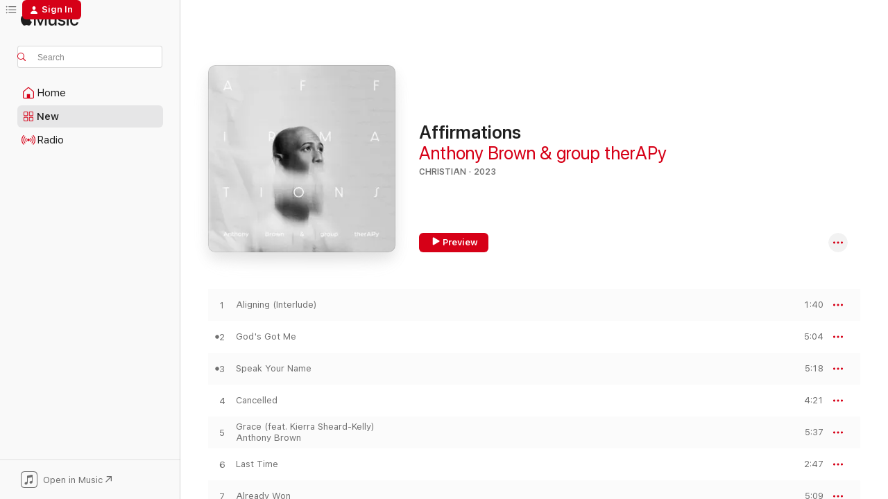

--- FILE ---
content_type: text/html
request_url: https://music.apple.com/us/album/affirmations/1708466523?at=1l3vpUI&ct=LFV_5bc5574df5a980155d7b70e5a7b773d3&itsct=catchall_p1&itscg=30440&ls=1
body_size: 25605
content:
<!DOCTYPE html>
<html dir="ltr" lang="en-US">
    <head>
        <!-- prettier-ignore -->
        <meta charset="utf-8">
        <!-- prettier-ignore -->
        <meta http-equiv="X-UA-Compatible" content="IE=edge">
        <!-- prettier-ignore -->
        <meta
            name="viewport"
            content="width=device-width,initial-scale=1,interactive-widget=resizes-content"
        >
        <!-- prettier-ignore -->
        <meta name="applicable-device" content="pc,mobile">
        <!-- prettier-ignore -->
        <meta name="referrer" content="strict-origin">
        <!-- prettier-ignore -->
        <link
            rel="apple-touch-icon"
            sizes="180x180"
            href="/assets/favicon/favicon-180.png"
        >
        <!-- prettier-ignore -->
        <link
            rel="icon"
            type="image/png"
            sizes="32x32"
            href="/assets/favicon/favicon-32.png"
        >
        <!-- prettier-ignore -->
        <link
            rel="icon"
            type="image/png"
            sizes="16x16"
            href="/assets/favicon/favicon-16.png"
        >
        <!-- prettier-ignore -->
        <link
            rel="mask-icon"
            href="/assets/favicon/favicon.svg"
            color="#fa233b"
        >
        <!-- prettier-ignore -->
        <link rel="manifest" href="/manifest.json">

        <title>‎Affirmations - Album by Anthony Brown &amp; group therAPy - Apple Music</title><!-- HEAD_svelte-1cypuwr_START --><link rel="preconnect" href="//www.apple.com/wss/fonts" crossorigin="anonymous"><link rel="stylesheet" href="//www.apple.com/wss/fonts?families=SF+Pro,v4%7CSF+Pro+Icons,v1&amp;display=swap" type="text/css" referrerpolicy="strict-origin-when-cross-origin"><!-- HEAD_svelte-1cypuwr_END --><!-- HEAD_svelte-eg3hvx_START -->    <meta name="description" content="Listen to Affirmations by Anthony Brown &amp; group therAPy on Apple Music. 2023. 12 Songs. Duration: 51 minutes."> <meta name="keywords" content="listen, Affirmations, Anthony Brown &amp; group therAPy, music, singles, songs, Christian, streaming music, apple music"> <link rel="canonical" href="https://music.apple.com/us/album/affirmations/1708466523">   <link rel="alternate" type="application/json+oembed" href="https://music.apple.com/api/oembed?url=https%3A%2F%2Fmusic.apple.com%2Fus%2Falbum%2Faffirmations%2F1708466523" title="Affirmations by Anthony Brown &amp; group therAPy on Apple Music">  <meta name="al:ios:app_store_id" content="1108187390"> <meta name="al:ios:app_name" content="Apple Music"> <meta name="apple:content_id" content="1708466523"> <meta name="apple:title" content="Affirmations"> <meta name="apple:description" content="Listen to Affirmations by Anthony Brown &amp; group therAPy on Apple Music. 2023. 12 Songs. Duration: 51 minutes.">   <meta property="og:title" content="Affirmations by Anthony Brown &amp; group therAPy on Apple Music"> <meta property="og:description" content="Album · 2023 · 12 Songs"> <meta property="og:site_name" content="Apple Music - Web Player"> <meta property="og:url" content="https://music.apple.com/us/album/affirmations/1708466523"> <meta property="og:image" content="https://is1-ssl.mzstatic.com/image/thumb/Music116/v4/d8/9f/e6/d89fe6ef-934c-1509-3535-f0460d749d0b/196871478274.jpg/1200x630wp-60.jpg"> <meta property="og:image:secure_url" content="https://is1-ssl.mzstatic.com/image/thumb/Music116/v4/d8/9f/e6/d89fe6ef-934c-1509-3535-f0460d749d0b/196871478274.jpg/1200x630wp-60.jpg"> <meta property="og:image:alt" content="Affirmations by Anthony Brown &amp; group therAPy on Apple Music"> <meta property="og:image:width" content="1200"> <meta property="og:image:height" content="630"> <meta property="og:image:type" content="image/jpg"> <meta property="og:type" content="music.album"> <meta property="og:locale" content="en_US">  <meta property="music:song_count" content="12"> <meta property="music:song" content="https://music.apple.com/us/song/aligning-interlude/1708466525"> <meta property="music:song:preview_url:secure_url" content="https://music.apple.com/us/song/aligning-interlude/1708466525"> <meta property="music:song:disc" content="1"> <meta property="music:song:duration" content="PT1M40S"> <meta property="music:song:track" content="1">  <meta property="music:song" content="https://music.apple.com/us/song/gods-got-me/1708466526"> <meta property="music:song:preview_url:secure_url" content="https://music.apple.com/us/song/gods-got-me/1708466526"> <meta property="music:song:disc" content="1"> <meta property="music:song:duration" content="PT5M4S"> <meta property="music:song:track" content="2">  <meta property="music:song" content="https://music.apple.com/us/song/speak-your-name/1708466527"> <meta property="music:song:preview_url:secure_url" content="https://music.apple.com/us/song/speak-your-name/1708466527"> <meta property="music:song:disc" content="1"> <meta property="music:song:duration" content="PT5M18S"> <meta property="music:song:track" content="3">  <meta property="music:song" content="https://music.apple.com/us/song/cancelled/1708466528"> <meta property="music:song:preview_url:secure_url" content="https://music.apple.com/us/song/cancelled/1708466528"> <meta property="music:song:disc" content="1"> <meta property="music:song:duration" content="PT4M21S"> <meta property="music:song:track" content="4">  <meta property="music:song" content="https://music.apple.com/us/song/grace-feat-kierra-sheard-kelly/1708466529"> <meta property="music:song:preview_url:secure_url" content="https://music.apple.com/us/song/grace-feat-kierra-sheard-kelly/1708466529"> <meta property="music:song:disc" content="1"> <meta property="music:song:duration" content="PT5M37S"> <meta property="music:song:track" content="5">  <meta property="music:song" content="https://music.apple.com/us/song/last-time/1708466530"> <meta property="music:song:preview_url:secure_url" content="https://music.apple.com/us/song/last-time/1708466530"> <meta property="music:song:disc" content="1"> <meta property="music:song:duration" content="PT2M47S"> <meta property="music:song:track" content="6">  <meta property="music:song" content="https://music.apple.com/us/song/already-won/1708466531"> <meta property="music:song:preview_url:secure_url" content="https://music.apple.com/us/song/already-won/1708466531"> <meta property="music:song:disc" content="1"> <meta property="music:song:duration" content="PT5M9S"> <meta property="music:song:track" content="7">  <meta property="music:song" content="https://music.apple.com/us/song/up-up-up-feat-zach-savage/1708466532"> <meta property="music:song:preview_url:secure_url" content="https://music.apple.com/us/song/up-up-up-feat-zach-savage/1708466532"> <meta property="music:song:disc" content="1"> <meta property="music:song:duration" content="PT3M59S"> <meta property="music:song:track" content="8">  <meta property="music:song" content="https://music.apple.com/us/song/again/1708466533"> <meta property="music:song:preview_url:secure_url" content="https://music.apple.com/us/song/again/1708466533"> <meta property="music:song:disc" content="1"> <meta property="music:song:duration" content="PT4M16S"> <meta property="music:song:track" content="9">  <meta property="music:song" content="https://music.apple.com/us/song/even-in-this/1708466534"> <meta property="music:song:preview_url:secure_url" content="https://music.apple.com/us/song/even-in-this/1708466534"> <meta property="music:song:disc" content="1"> <meta property="music:song:duration" content="PT5M12S"> <meta property="music:song:track" content="10">  <meta property="music:song" content="https://music.apple.com/us/song/it-is-well/1708466535"> <meta property="music:song:preview_url:secure_url" content="https://music.apple.com/us/song/it-is-well/1708466535"> <meta property="music:song:disc" content="1"> <meta property="music:song:duration" content="PT1M20S"> <meta property="music:song:track" content="11">  <meta property="music:song" content="https://music.apple.com/us/song/together-again/1708466686"> <meta property="music:song:preview_url:secure_url" content="https://music.apple.com/us/song/together-again/1708466686"> <meta property="music:song:disc" content="1"> <meta property="music:song:duration" content="PT6M49S"> <meta property="music:song:track" content="12">   <meta property="music:musician" content="https://music.apple.com/us/artist/anthony-brown-group-therapy/544113725"> <meta property="music:release_date" content="2023-11-03T00:00:00.000Z">   <meta name="twitter:title" content="Affirmations by Anthony Brown &amp; group therAPy on Apple Music"> <meta name="twitter:description" content="Album · 2023 · 12 Songs"> <meta name="twitter:site" content="@AppleMusic"> <meta name="twitter:image" content="https://is1-ssl.mzstatic.com/image/thumb/Music116/v4/d8/9f/e6/d89fe6ef-934c-1509-3535-f0460d749d0b/196871478274.jpg/600x600bf-60.jpg"> <meta name="twitter:image:alt" content="Affirmations by Anthony Brown &amp; group therAPy on Apple Music"> <meta name="twitter:card" content="summary">       <!-- HTML_TAG_START -->
                <script id=schema:music-album type="application/ld+json">
                    {"@context":"http://schema.org","@type":"MusicAlbum","name":"Affirmations","description":"Listen to Affirmations by Anthony Brown & group therAPy on Apple Music. 2023. 12 Songs. Duration: 51 minutes.","citation":[{"@type":"MusicAlbum","image":"https://is1-ssl.mzstatic.com/image/thumb/Music116/v4/de/57/66/de57665a-79d6-6341-f062-d1f59c651ffe/196589821911.jpg/1200x630bb.jpg","url":"https://music.apple.com/us/album/fathers-day/1702579219","name":"Father's Day"},{"@type":"MusicAlbum","image":"https://is1-ssl.mzstatic.com/image/thumb/Music116/v4/f7/db/ba/f7dbba81-364b-77e9-d045-c6d7833c090e/196871303385.jpg/1200x630bb.jpg","url":"https://music.apple.com/us/album/chapter-x-see-the-goodness/1697352783","name":"Chapter X: See The Goodness"},{"@type":"MusicAlbum","image":"https://is1-ssl.mzstatic.com/image/thumb/Music116/v4/da/45/1b/da451bae-f8e8-8796-c92e-7f2a33c2dd48/634164020224.png/1200x630bb.jpg","url":"https://music.apple.com/us/album/worth-it/1704400970","name":"Worth It"},{"@type":"MusicAlbum","image":"https://is1-ssl.mzstatic.com/image/thumb/Music116/v4/53/a5/a5/53a5a5eb-8255-d92a-4279-7da6b633d7c3/634164322328.png/1200x630bb.jpg","url":"https://music.apple.com/us/album/my-truth/1667060478","name":"My Truth"},{"@type":"MusicAlbum","image":"https://is1-ssl.mzstatic.com/image/thumb/Music122/v4/e9/d6/bf/e9d6bf62-6bd8-1411-719a-20d5e90d1fc9/886448980797.jpg/1200x630bb.jpg","url":"https://music.apple.com/us/album/worship-justice/1632290041","name":"Worship & Justice"},{"@type":"MusicAlbum","image":"https://is1-ssl.mzstatic.com/image/thumb/Music211/v4/bc/b9/ac/bcb9ac6b-eb25-bc45-4535-f1adb696b273/0085218070045_cover.jpg/1200x630bb.jpg","url":"https://music.apple.com/us/album/i-love-you/1800095927","name":"I Love You"},{"@type":"MusicAlbum","image":"https://is1-ssl.mzstatic.com/image/thumb/Music122/v4/4e/e7/98/4ee798fb-eea8-91a6-acb6-8827821c9b70/196626753892.jpg/1200x630bb.jpg","url":"https://music.apple.com/us/album/substance/1619540863","name":"Substance"},{"@type":"MusicAlbum","image":"https://is1-ssl.mzstatic.com/image/thumb/Music211/v4/ae/9c/59/ae9c59ef-3885-a9af-504f-8b807359c87e/198588883174.jpg/1200x630bb.jpg","url":"https://music.apple.com/us/album/live-breathe-fight/1765160590","name":"Live Breathe Fight"},{"@type":"MusicAlbum","image":"https://is1-ssl.mzstatic.com/image/thumb/Music116/v4/e2/17/31/e217310f-4eec-1db5-ae95-237ffd1f5330/197188259754.jpg/1200x630bb.jpg","url":"https://music.apple.com/us/album/believe-again-vol-ii/1677177385","name":"Believe Again, Vol. II"},{"@type":"MusicAlbum","image":"https://is1-ssl.mzstatic.com/image/thumb/Music112/v4/7d/af/97/7daf9734-497a-fcd3-17a0-d2097316f7f3/22UM1IM07308.rgb.jpg/1200x630bb.jpg","url":"https://music.apple.com/us/album/all-things-new-the-worship-list-ep/1645894776","name":"All Things New: The Worship List - EP"}],"tracks":[{"@type":"MusicRecording","name":"Aligning (Interlude)","duration":"PT1M40S","url":"https://music.apple.com/us/song/aligning-interlude/1708466525","offers":{"@type":"Offer","category":"free","price":0},"audio":{"@type":"AudioObject","potentialAction":{"@type":"ListenAction","expectsAcceptanceOf":{"@type":"Offer","category":"free"},"target":{"@type":"EntryPoint","actionPlatform":"https://music.apple.com/us/song/aligning-interlude/1708466525"}},"name":"Aligning (Interlude)","contentUrl":"https://audio-ssl.itunes.apple.com/itunes-assets/AudioPreview126/v4/be/12/12/be121250-a412-0c2e-adc0-2a9cb8e04448/mzaf_16001582563317234097.plus.aac.p.m4a","duration":"PT1M40S","uploadDate":"2023-11-03","thumbnailUrl":"https://is1-ssl.mzstatic.com/image/thumb/Music116/v4/d8/9f/e6/d89fe6ef-934c-1509-3535-f0460d749d0b/196871478274.jpg/1200x630bb.jpg"}},{"@type":"MusicRecording","name":"God's Got Me","duration":"PT5M4S","url":"https://music.apple.com/us/song/gods-got-me/1708466526","offers":{"@type":"Offer","category":"free","price":0},"audio":{"@type":"AudioObject","potentialAction":{"@type":"ListenAction","expectsAcceptanceOf":{"@type":"Offer","category":"free"},"target":{"@type":"EntryPoint","actionPlatform":"https://music.apple.com/us/song/gods-got-me/1708466526"}},"name":"God's Got Me","contentUrl":"https://audio-ssl.itunes.apple.com/itunes-assets/AudioPreview116/v4/95/8a/af/958aaf02-674e-3255-a687-c39a1bac2732/mzaf_2591624858063401872.plus.aac.ep.m4a","duration":"PT5M4S","uploadDate":"2023-10-20","thumbnailUrl":"https://is1-ssl.mzstatic.com/image/thumb/Music116/v4/d8/9f/e6/d89fe6ef-934c-1509-3535-f0460d749d0b/196871478274.jpg/1200x630bb.jpg"}},{"@type":"MusicRecording","name":"Speak Your Name","duration":"PT5M18S","url":"https://music.apple.com/us/song/speak-your-name/1708466527","offers":{"@type":"Offer","category":"free","price":0},"audio":{"@type":"AudioObject","potentialAction":{"@type":"ListenAction","expectsAcceptanceOf":{"@type":"Offer","category":"free"},"target":{"@type":"EntryPoint","actionPlatform":"https://music.apple.com/us/song/speak-your-name/1708466527"}},"name":"Speak Your Name","contentUrl":"https://audio-ssl.itunes.apple.com/itunes-assets/AudioPreview126/v4/3d/8e/f5/3d8ef580-90f4-f1d9-03e0-8c39b6e71399/mzaf_7446741030150116113.plus.aac.ep.m4a","duration":"PT5M18S","uploadDate":"2023-04-28","thumbnailUrl":"https://is1-ssl.mzstatic.com/image/thumb/Music116/v4/d8/9f/e6/d89fe6ef-934c-1509-3535-f0460d749d0b/196871478274.jpg/1200x630bb.jpg"}},{"@type":"MusicRecording","name":"Cancelled","duration":"PT4M21S","url":"https://music.apple.com/us/song/cancelled/1708466528","offers":{"@type":"Offer","category":"free","price":0},"audio":{"@type":"AudioObject","potentialAction":{"@type":"ListenAction","expectsAcceptanceOf":{"@type":"Offer","category":"free"},"target":{"@type":"EntryPoint","actionPlatform":"https://music.apple.com/us/song/cancelled/1708466528"}},"name":"Cancelled","contentUrl":"https://audio-ssl.itunes.apple.com/itunes-assets/AudioPreview126/v4/38/93/cb/3893cba6-835d-af26-b636-5f47748cacf2/mzaf_15011266269061853306.plus.aac.ep.m4a","duration":"PT4M21S","uploadDate":"2023-11-03","thumbnailUrl":"https://is1-ssl.mzstatic.com/image/thumb/Music116/v4/d8/9f/e6/d89fe6ef-934c-1509-3535-f0460d749d0b/196871478274.jpg/1200x630bb.jpg"}},{"@type":"MusicRecording","name":"Grace (feat. Kierra Sheard-Kelly)","duration":"PT5M37S","url":"https://music.apple.com/us/song/grace-feat-kierra-sheard-kelly/1708466529","offers":{"@type":"Offer","category":"free","price":0},"audio":{"@type":"AudioObject","potentialAction":{"@type":"ListenAction","expectsAcceptanceOf":{"@type":"Offer","category":"free"},"target":{"@type":"EntryPoint","actionPlatform":"https://music.apple.com/us/song/grace-feat-kierra-sheard-kelly/1708466529"}},"name":"Grace (feat. Kierra Sheard-Kelly)","contentUrl":"https://audio-ssl.itunes.apple.com/itunes-assets/AudioPreview126/v4/26/86/be/2686be4d-4523-7f6a-8b92-9ad4f392ec04/mzaf_11207362201665820229.plus.aac.ep.m4a","duration":"PT5M37S","uploadDate":"2023-11-03","thumbnailUrl":"https://is1-ssl.mzstatic.com/image/thumb/Music116/v4/d8/9f/e6/d89fe6ef-934c-1509-3535-f0460d749d0b/196871478274.jpg/1200x630bb.jpg"}},{"@type":"MusicRecording","name":"Last Time","duration":"PT2M47S","url":"https://music.apple.com/us/song/last-time/1708466530","offers":{"@type":"Offer","category":"free","price":0},"audio":{"@type":"AudioObject","potentialAction":{"@type":"ListenAction","expectsAcceptanceOf":{"@type":"Offer","category":"free"},"target":{"@type":"EntryPoint","actionPlatform":"https://music.apple.com/us/song/last-time/1708466530"}},"name":"Last Time","contentUrl":"https://audio-ssl.itunes.apple.com/itunes-assets/AudioPreview126/v4/d2/64/5b/d2645bb6-6333-3537-7a57-ee5c81da6838/mzaf_17575217773115627511.plus.aac.ep.m4a","duration":"PT2M47S","uploadDate":"2023-11-03","thumbnailUrl":"https://is1-ssl.mzstatic.com/image/thumb/Music116/v4/d8/9f/e6/d89fe6ef-934c-1509-3535-f0460d749d0b/196871478274.jpg/1200x630bb.jpg"}},{"@type":"MusicRecording","name":"Already Won","duration":"PT5M9S","url":"https://music.apple.com/us/song/already-won/1708466531","offers":{"@type":"Offer","category":"free","price":0},"audio":{"@type":"AudioObject","potentialAction":{"@type":"ListenAction","expectsAcceptanceOf":{"@type":"Offer","category":"free"},"target":{"@type":"EntryPoint","actionPlatform":"https://music.apple.com/us/song/already-won/1708466531"}},"name":"Already Won","contentUrl":"https://audio-ssl.itunes.apple.com/itunes-assets/AudioPreview126/v4/86/26/97/862697fa-b7eb-f2cb-3cda-8abc36c16b1b/mzaf_416660565531785360.plus.aac.ep.m4a","duration":"PT5M9S","uploadDate":"2023-11-03","thumbnailUrl":"https://is1-ssl.mzstatic.com/image/thumb/Music116/v4/d8/9f/e6/d89fe6ef-934c-1509-3535-f0460d749d0b/196871478274.jpg/1200x630bb.jpg"}},{"@type":"MusicRecording","name":"Up Up Up (feat. Zach Savage)","duration":"PT3M59S","url":"https://music.apple.com/us/song/up-up-up-feat-zach-savage/1708466532","offers":{"@type":"Offer","category":"free","price":0},"audio":{"@type":"AudioObject","potentialAction":{"@type":"ListenAction","expectsAcceptanceOf":{"@type":"Offer","category":"free"},"target":{"@type":"EntryPoint","actionPlatform":"https://music.apple.com/us/song/up-up-up-feat-zach-savage/1708466532"}},"name":"Up Up Up (feat. Zach Savage)","contentUrl":"https://audio-ssl.itunes.apple.com/itunes-assets/AudioPreview126/v4/5c/e2/91/5ce291f6-b3c5-c8b8-155d-8f026882429c/mzaf_11797025263303161487.plus.aac.ep.m4a","duration":"PT3M59S","uploadDate":"2023-09-29","thumbnailUrl":"https://is1-ssl.mzstatic.com/image/thumb/Music116/v4/d8/9f/e6/d89fe6ef-934c-1509-3535-f0460d749d0b/196871478274.jpg/1200x630bb.jpg"}},{"@type":"MusicRecording","name":"Again","duration":"PT4M16S","url":"https://music.apple.com/us/song/again/1708466533","offers":{"@type":"Offer","category":"free","price":0},"audio":{"@type":"AudioObject","potentialAction":{"@type":"ListenAction","expectsAcceptanceOf":{"@type":"Offer","category":"free"},"target":{"@type":"EntryPoint","actionPlatform":"https://music.apple.com/us/song/again/1708466533"}},"name":"Again","contentUrl":"https://audio-ssl.itunes.apple.com/itunes-assets/AudioPreview116/v4/35/27/08/3527080b-852c-87ba-ba4e-8d66442e42a4/mzaf_15026217531700845742.plus.aac.ep.m4a","duration":"PT4M16S","uploadDate":"2023-11-03","thumbnailUrl":"https://is1-ssl.mzstatic.com/image/thumb/Music116/v4/d8/9f/e6/d89fe6ef-934c-1509-3535-f0460d749d0b/196871478274.jpg/1200x630bb.jpg"}},{"@type":"MusicRecording","name":"Even In This","duration":"PT5M12S","url":"https://music.apple.com/us/song/even-in-this/1708466534","offers":{"@type":"Offer","category":"free","price":0},"audio":{"@type":"AudioObject","potentialAction":{"@type":"ListenAction","expectsAcceptanceOf":{"@type":"Offer","category":"free"},"target":{"@type":"EntryPoint","actionPlatform":"https://music.apple.com/us/song/even-in-this/1708466534"}},"name":"Even In This","contentUrl":"https://audio-ssl.itunes.apple.com/itunes-assets/AudioPreview126/v4/1a/da/d2/1adad23c-b1a0-7b00-2ea5-fa95546e275a/mzaf_16970302734518032583.plus.aac.ep.m4a","duration":"PT5M12S","uploadDate":"2023-11-03","thumbnailUrl":"https://is1-ssl.mzstatic.com/image/thumb/Music116/v4/d8/9f/e6/d89fe6ef-934c-1509-3535-f0460d749d0b/196871478274.jpg/1200x630bb.jpg"}},{"@type":"MusicRecording","name":"It Is Well","duration":"PT1M20S","url":"https://music.apple.com/us/song/it-is-well/1708466535","offers":{"@type":"Offer","category":"free","price":0},"audio":{"@type":"AudioObject","potentialAction":{"@type":"ListenAction","expectsAcceptanceOf":{"@type":"Offer","category":"free"},"target":{"@type":"EntryPoint","actionPlatform":"https://music.apple.com/us/song/it-is-well/1708466535"}},"name":"It Is Well","contentUrl":"https://audio-ssl.itunes.apple.com/itunes-assets/AudioPreview116/v4/3b/c6/65/3bc665c7-cd40-797b-d40a-2ff5d3b83b4e/mzaf_698433772393972668.plus.aac.p.m4a","duration":"PT1M20S","uploadDate":"2023-11-03","thumbnailUrl":"https://is1-ssl.mzstatic.com/image/thumb/Music116/v4/d8/9f/e6/d89fe6ef-934c-1509-3535-f0460d749d0b/196871478274.jpg/1200x630bb.jpg"}},{"@type":"MusicRecording","name":"Together Again","duration":"PT6M49S","url":"https://music.apple.com/us/song/together-again/1708466686","offers":{"@type":"Offer","category":"free","price":0},"audio":{"@type":"AudioObject","potentialAction":{"@type":"ListenAction","expectsAcceptanceOf":{"@type":"Offer","category":"free"},"target":{"@type":"EntryPoint","actionPlatform":"https://music.apple.com/us/song/together-again/1708466686"}},"name":"Together Again","contentUrl":"https://audio-ssl.itunes.apple.com/itunes-assets/AudioPreview116/v4/86/10/9f/86109f55-3751-bae1-2507-90d3fb95a98c/mzaf_2379406368970553815.plus.aac.ep.m4a","duration":"PT6M49S","uploadDate":"2023-11-03","thumbnailUrl":"https://is1-ssl.mzstatic.com/image/thumb/Music116/v4/d8/9f/e6/d89fe6ef-934c-1509-3535-f0460d749d0b/196871478274.jpg/1200x630bb.jpg"}}],"workExample":[{"@type":"MusicAlbum","image":"https://is1-ssl.mzstatic.com/image/thumb/Music124/v4/d7/ac/e1/d7ace1f1-e690-3b86-61d0-2e2090352199/886447668689.jpg/1200x630bb.jpg","url":"https://music.apple.com/us/album/blessings-on-blessings-single/1460397313","name":"Blessings on Blessings - Single"},{"@type":"MusicAlbum","image":"https://is1-ssl.mzstatic.com/image/thumb/Music124/v4/5c/0b/a8/5c0ba8ab-eae1-904a-403f-17cf7fc7e281/886447957646.jpg/1200x630bb.jpg","url":"https://music.apple.com/us/album/2econd-wind-ready/1479750644","name":"2econd Wind: Ready"},{"@type":"MusicAlbum","image":"https://is1-ssl.mzstatic.com/image/thumb/Music124/v4/c0/57/85/c057853b-f050-a6ba-5dfa-c688d8922a63/014998421068.jpg/1200x630bb.jpg","url":"https://music.apple.com/us/album/everyday-jesus/1009514994","name":"Everyday Jesus"},{"@type":"MusicAlbum","image":"https://is1-ssl.mzstatic.com/image/thumb/Music115/v4/6d/4e/12/6d4e127e-e970-b42c-a721-d2d112976af8/886446560199.jpg/1200x630bb.jpg","url":"https://music.apple.com/us/album/a-long-way-from-sunday/1250113025","name":"A Long Way From Sunday"},{"@type":"MusicAlbum","image":"https://is1-ssl.mzstatic.com/image/thumb/Music124/v4/9d/56/e2/9d56e22c-a812-b033-0c57-16bfd939d88b/886448863687.jpg/1200x630bb.jpg","url":"https://music.apple.com/us/album/stuck-in-the-house-the-pandemic-project/1536985578","name":"Stuck In The House: The Pandemic Project"},{"@type":"MusicAlbum","image":"https://is1-ssl.mzstatic.com/image/thumb/Music114/v4/8e/73/9c/8e739c9e-6ca3-0ef8-f659-cdff2b8fc277/886447783672.jpg/1200x630bb.jpg","url":"https://music.apple.com/us/album/blessings-on-blessings-the-b-o-b-bounce-single/1467824061","name":"Blessings on Blessings (The B.O.B. Bounce) - Single"},{"@type":"MusicAlbum","image":"https://is1-ssl.mzstatic.com/image/thumb/Music124/v4/80/d2/e2/80d2e209-30e3-740e-9e8c-4ac24d780182/886447365151.jpg/1200x630bb.jpg","url":"https://music.apple.com/us/album/i-got-that-feat-1k-phew-remix-single/1438647976","name":"I Got That (feat. 1K Phew) [Remix] - Single"},{"@type":"MusicAlbum","image":"https://is1-ssl.mzstatic.com/image/thumb/Music112/v4/a4/f9/90/a4f99031-cfc7-d63f-c691-f09e82aa83e9/196871880701.jpg/1200x630bb.jpg","url":"https://music.apple.com/us/album/up-up-up-single/1734508600","name":"Up Up Up - Single"},{"@type":"MusicAlbum","image":"https://is1-ssl.mzstatic.com/image/thumb/Music124/v4/a6/5e/7f/a65e7faf-8fe2-bf47-e659-ac249ce4ee90/014998419669.jpg/1200x630bb.jpg","url":"https://music.apple.com/us/album/anthony-brown-group-therapy/550923317","name":"Anthony Brown & group therAPy"},{"@type":"MusicAlbum","image":"https://is1-ssl.mzstatic.com/image/thumb/Music126/v4/ed/08/a7/ed08a7ae-1aed-8708-a46c-4786af392ef2/196871048002.jpg/1200x630bb.jpg","url":"https://music.apple.com/us/album/speak-your-name-single/1682365535","name":"Speak Your Name - Single"},{"@type":"MusicAlbum","image":"https://is1-ssl.mzstatic.com/image/thumb/Music124/v4/0b/14/4f/0b144f01-de3f-7970-2bea-a8b7d1534fa4/886448724063.jpg/1200x630bb.jpg","url":"https://music.apple.com/us/album/amen-single/1528614301","name":"Amen. - Single"},{"@type":"MusicAlbum","image":"https://is1-ssl.mzstatic.com/image/thumb/Music124/v4/b6/6d/71/b66d7194-478d-7f87-f0c5-e487cf60f4cd/886449010318.jpg/1200x630bb.jpg","url":"https://music.apple.com/us/album/help-radio-edit-single/1549319727","name":"Help (Radio Edit) - Single"},{"@type":"MusicAlbum","image":"https://is1-ssl.mzstatic.com/image/thumb/Music126/v4/24/6e/9f/246e9ff1-8bdb-f841-0f77-9a74f933da8f/617465126550.jpg/1200x630bb.jpg","url":"https://music.apple.com/us/album/my-own-worst-enemy-feat-nat-leonard/1711818577","name":"My Own Worst Enemy (feat. Nat Leonard)"},{"@type":"MusicAlbum","image":"https://is1-ssl.mzstatic.com/image/thumb/Music122/v4/42/72/0f/42720f05-08e8-17a3-e89f-f7c2e09f0410/5021732165664.jpg/1200x630bb.jpg","url":"https://music.apple.com/us/album/punk-power-vol-2/1736137857","name":"Punk Power, Vol. 2"},{"@type":"MusicRecording","name":"Aligning (Interlude)","duration":"PT1M40S","url":"https://music.apple.com/us/song/aligning-interlude/1708466525","offers":{"@type":"Offer","category":"free","price":0},"audio":{"@type":"AudioObject","potentialAction":{"@type":"ListenAction","expectsAcceptanceOf":{"@type":"Offer","category":"free"},"target":{"@type":"EntryPoint","actionPlatform":"https://music.apple.com/us/song/aligning-interlude/1708466525"}},"name":"Aligning (Interlude)","contentUrl":"https://audio-ssl.itunes.apple.com/itunes-assets/AudioPreview126/v4/be/12/12/be121250-a412-0c2e-adc0-2a9cb8e04448/mzaf_16001582563317234097.plus.aac.p.m4a","duration":"PT1M40S","uploadDate":"2023-11-03","thumbnailUrl":"https://is1-ssl.mzstatic.com/image/thumb/Music116/v4/d8/9f/e6/d89fe6ef-934c-1509-3535-f0460d749d0b/196871478274.jpg/1200x630bb.jpg"}},{"@type":"MusicRecording","name":"God's Got Me","duration":"PT5M4S","url":"https://music.apple.com/us/song/gods-got-me/1708466526","offers":{"@type":"Offer","category":"free","price":0},"audio":{"@type":"AudioObject","potentialAction":{"@type":"ListenAction","expectsAcceptanceOf":{"@type":"Offer","category":"free"},"target":{"@type":"EntryPoint","actionPlatform":"https://music.apple.com/us/song/gods-got-me/1708466526"}},"name":"God's Got Me","contentUrl":"https://audio-ssl.itunes.apple.com/itunes-assets/AudioPreview116/v4/95/8a/af/958aaf02-674e-3255-a687-c39a1bac2732/mzaf_2591624858063401872.plus.aac.ep.m4a","duration":"PT5M4S","uploadDate":"2023-10-20","thumbnailUrl":"https://is1-ssl.mzstatic.com/image/thumb/Music116/v4/d8/9f/e6/d89fe6ef-934c-1509-3535-f0460d749d0b/196871478274.jpg/1200x630bb.jpg"}},{"@type":"MusicRecording","name":"Speak Your Name","duration":"PT5M18S","url":"https://music.apple.com/us/song/speak-your-name/1708466527","offers":{"@type":"Offer","category":"free","price":0},"audio":{"@type":"AudioObject","potentialAction":{"@type":"ListenAction","expectsAcceptanceOf":{"@type":"Offer","category":"free"},"target":{"@type":"EntryPoint","actionPlatform":"https://music.apple.com/us/song/speak-your-name/1708466527"}},"name":"Speak Your Name","contentUrl":"https://audio-ssl.itunes.apple.com/itunes-assets/AudioPreview126/v4/3d/8e/f5/3d8ef580-90f4-f1d9-03e0-8c39b6e71399/mzaf_7446741030150116113.plus.aac.ep.m4a","duration":"PT5M18S","uploadDate":"2023-04-28","thumbnailUrl":"https://is1-ssl.mzstatic.com/image/thumb/Music116/v4/d8/9f/e6/d89fe6ef-934c-1509-3535-f0460d749d0b/196871478274.jpg/1200x630bb.jpg"}},{"@type":"MusicRecording","name":"Cancelled","duration":"PT4M21S","url":"https://music.apple.com/us/song/cancelled/1708466528","offers":{"@type":"Offer","category":"free","price":0},"audio":{"@type":"AudioObject","potentialAction":{"@type":"ListenAction","expectsAcceptanceOf":{"@type":"Offer","category":"free"},"target":{"@type":"EntryPoint","actionPlatform":"https://music.apple.com/us/song/cancelled/1708466528"}},"name":"Cancelled","contentUrl":"https://audio-ssl.itunes.apple.com/itunes-assets/AudioPreview126/v4/38/93/cb/3893cba6-835d-af26-b636-5f47748cacf2/mzaf_15011266269061853306.plus.aac.ep.m4a","duration":"PT4M21S","uploadDate":"2023-11-03","thumbnailUrl":"https://is1-ssl.mzstatic.com/image/thumb/Music116/v4/d8/9f/e6/d89fe6ef-934c-1509-3535-f0460d749d0b/196871478274.jpg/1200x630bb.jpg"}},{"@type":"MusicRecording","name":"Grace (feat. Kierra Sheard-Kelly)","duration":"PT5M37S","url":"https://music.apple.com/us/song/grace-feat-kierra-sheard-kelly/1708466529","offers":{"@type":"Offer","category":"free","price":0},"audio":{"@type":"AudioObject","potentialAction":{"@type":"ListenAction","expectsAcceptanceOf":{"@type":"Offer","category":"free"},"target":{"@type":"EntryPoint","actionPlatform":"https://music.apple.com/us/song/grace-feat-kierra-sheard-kelly/1708466529"}},"name":"Grace (feat. Kierra Sheard-Kelly)","contentUrl":"https://audio-ssl.itunes.apple.com/itunes-assets/AudioPreview126/v4/26/86/be/2686be4d-4523-7f6a-8b92-9ad4f392ec04/mzaf_11207362201665820229.plus.aac.ep.m4a","duration":"PT5M37S","uploadDate":"2023-11-03","thumbnailUrl":"https://is1-ssl.mzstatic.com/image/thumb/Music116/v4/d8/9f/e6/d89fe6ef-934c-1509-3535-f0460d749d0b/196871478274.jpg/1200x630bb.jpg"}},{"@type":"MusicRecording","name":"Last Time","duration":"PT2M47S","url":"https://music.apple.com/us/song/last-time/1708466530","offers":{"@type":"Offer","category":"free","price":0},"audio":{"@type":"AudioObject","potentialAction":{"@type":"ListenAction","expectsAcceptanceOf":{"@type":"Offer","category":"free"},"target":{"@type":"EntryPoint","actionPlatform":"https://music.apple.com/us/song/last-time/1708466530"}},"name":"Last Time","contentUrl":"https://audio-ssl.itunes.apple.com/itunes-assets/AudioPreview126/v4/d2/64/5b/d2645bb6-6333-3537-7a57-ee5c81da6838/mzaf_17575217773115627511.plus.aac.ep.m4a","duration":"PT2M47S","uploadDate":"2023-11-03","thumbnailUrl":"https://is1-ssl.mzstatic.com/image/thumb/Music116/v4/d8/9f/e6/d89fe6ef-934c-1509-3535-f0460d749d0b/196871478274.jpg/1200x630bb.jpg"}},{"@type":"MusicRecording","name":"Already Won","duration":"PT5M9S","url":"https://music.apple.com/us/song/already-won/1708466531","offers":{"@type":"Offer","category":"free","price":0},"audio":{"@type":"AudioObject","potentialAction":{"@type":"ListenAction","expectsAcceptanceOf":{"@type":"Offer","category":"free"},"target":{"@type":"EntryPoint","actionPlatform":"https://music.apple.com/us/song/already-won/1708466531"}},"name":"Already Won","contentUrl":"https://audio-ssl.itunes.apple.com/itunes-assets/AudioPreview126/v4/86/26/97/862697fa-b7eb-f2cb-3cda-8abc36c16b1b/mzaf_416660565531785360.plus.aac.ep.m4a","duration":"PT5M9S","uploadDate":"2023-11-03","thumbnailUrl":"https://is1-ssl.mzstatic.com/image/thumb/Music116/v4/d8/9f/e6/d89fe6ef-934c-1509-3535-f0460d749d0b/196871478274.jpg/1200x630bb.jpg"}},{"@type":"MusicRecording","name":"Up Up Up (feat. Zach Savage)","duration":"PT3M59S","url":"https://music.apple.com/us/song/up-up-up-feat-zach-savage/1708466532","offers":{"@type":"Offer","category":"free","price":0},"audio":{"@type":"AudioObject","potentialAction":{"@type":"ListenAction","expectsAcceptanceOf":{"@type":"Offer","category":"free"},"target":{"@type":"EntryPoint","actionPlatform":"https://music.apple.com/us/song/up-up-up-feat-zach-savage/1708466532"}},"name":"Up Up Up (feat. Zach Savage)","contentUrl":"https://audio-ssl.itunes.apple.com/itunes-assets/AudioPreview126/v4/5c/e2/91/5ce291f6-b3c5-c8b8-155d-8f026882429c/mzaf_11797025263303161487.plus.aac.ep.m4a","duration":"PT3M59S","uploadDate":"2023-09-29","thumbnailUrl":"https://is1-ssl.mzstatic.com/image/thumb/Music116/v4/d8/9f/e6/d89fe6ef-934c-1509-3535-f0460d749d0b/196871478274.jpg/1200x630bb.jpg"}},{"@type":"MusicRecording","name":"Again","duration":"PT4M16S","url":"https://music.apple.com/us/song/again/1708466533","offers":{"@type":"Offer","category":"free","price":0},"audio":{"@type":"AudioObject","potentialAction":{"@type":"ListenAction","expectsAcceptanceOf":{"@type":"Offer","category":"free"},"target":{"@type":"EntryPoint","actionPlatform":"https://music.apple.com/us/song/again/1708466533"}},"name":"Again","contentUrl":"https://audio-ssl.itunes.apple.com/itunes-assets/AudioPreview116/v4/35/27/08/3527080b-852c-87ba-ba4e-8d66442e42a4/mzaf_15026217531700845742.plus.aac.ep.m4a","duration":"PT4M16S","uploadDate":"2023-11-03","thumbnailUrl":"https://is1-ssl.mzstatic.com/image/thumb/Music116/v4/d8/9f/e6/d89fe6ef-934c-1509-3535-f0460d749d0b/196871478274.jpg/1200x630bb.jpg"}},{"@type":"MusicRecording","name":"Even In This","duration":"PT5M12S","url":"https://music.apple.com/us/song/even-in-this/1708466534","offers":{"@type":"Offer","category":"free","price":0},"audio":{"@type":"AudioObject","potentialAction":{"@type":"ListenAction","expectsAcceptanceOf":{"@type":"Offer","category":"free"},"target":{"@type":"EntryPoint","actionPlatform":"https://music.apple.com/us/song/even-in-this/1708466534"}},"name":"Even In This","contentUrl":"https://audio-ssl.itunes.apple.com/itunes-assets/AudioPreview126/v4/1a/da/d2/1adad23c-b1a0-7b00-2ea5-fa95546e275a/mzaf_16970302734518032583.plus.aac.ep.m4a","duration":"PT5M12S","uploadDate":"2023-11-03","thumbnailUrl":"https://is1-ssl.mzstatic.com/image/thumb/Music116/v4/d8/9f/e6/d89fe6ef-934c-1509-3535-f0460d749d0b/196871478274.jpg/1200x630bb.jpg"}},{"@type":"MusicRecording","name":"It Is Well","duration":"PT1M20S","url":"https://music.apple.com/us/song/it-is-well/1708466535","offers":{"@type":"Offer","category":"free","price":0},"audio":{"@type":"AudioObject","potentialAction":{"@type":"ListenAction","expectsAcceptanceOf":{"@type":"Offer","category":"free"},"target":{"@type":"EntryPoint","actionPlatform":"https://music.apple.com/us/song/it-is-well/1708466535"}},"name":"It Is Well","contentUrl":"https://audio-ssl.itunes.apple.com/itunes-assets/AudioPreview116/v4/3b/c6/65/3bc665c7-cd40-797b-d40a-2ff5d3b83b4e/mzaf_698433772393972668.plus.aac.p.m4a","duration":"PT1M20S","uploadDate":"2023-11-03","thumbnailUrl":"https://is1-ssl.mzstatic.com/image/thumb/Music116/v4/d8/9f/e6/d89fe6ef-934c-1509-3535-f0460d749d0b/196871478274.jpg/1200x630bb.jpg"}},{"@type":"MusicRecording","name":"Together Again","duration":"PT6M49S","url":"https://music.apple.com/us/song/together-again/1708466686","offers":{"@type":"Offer","category":"free","price":0},"audio":{"@type":"AudioObject","potentialAction":{"@type":"ListenAction","expectsAcceptanceOf":{"@type":"Offer","category":"free"},"target":{"@type":"EntryPoint","actionPlatform":"https://music.apple.com/us/song/together-again/1708466686"}},"name":"Together Again","contentUrl":"https://audio-ssl.itunes.apple.com/itunes-assets/AudioPreview116/v4/86/10/9f/86109f55-3751-bae1-2507-90d3fb95a98c/mzaf_2379406368970553815.plus.aac.ep.m4a","duration":"PT6M49S","uploadDate":"2023-11-03","thumbnailUrl":"https://is1-ssl.mzstatic.com/image/thumb/Music116/v4/d8/9f/e6/d89fe6ef-934c-1509-3535-f0460d749d0b/196871478274.jpg/1200x630bb.jpg"}}],"url":"https://music.apple.com/us/album/affirmations/1708466523","image":"https://is1-ssl.mzstatic.com/image/thumb/Music116/v4/d8/9f/e6/d89fe6ef-934c-1509-3535-f0460d749d0b/196871478274.jpg/1200x630bb.jpg","potentialAction":{"@type":"ListenAction","expectsAcceptanceOf":{"@type":"Offer","category":"free"},"target":{"@type":"EntryPoint","actionPlatform":"https://music.apple.com/us/album/affirmations/1708466523"}},"genre":["Christian","Music"],"datePublished":"2023-11-03","byArtist":[{"@type":"MusicGroup","url":"https://music.apple.com/us/artist/anthony-brown-group-therapy/544113725","name":"Anthony Brown & group therAPy"}]}
                </script>
                <!-- HTML_TAG_END -->    <!-- HEAD_svelte-eg3hvx_END -->
      <script type="module" crossorigin src="/assets/index~90a29058ba.js"></script>
      <link rel="stylesheet" href="/assets/index~fbf29d0525.css">
      <script type="module">import.meta.url;import("_").catch(()=>1);async function* g(){};window.__vite_is_modern_browser=true;</script>
      <script type="module">!function(){if(window.__vite_is_modern_browser)return;console.warn("vite: loading legacy chunks, syntax error above and the same error below should be ignored");var e=document.getElementById("vite-legacy-polyfill"),n=document.createElement("script");n.src=e.src,n.onload=function(){System.import(document.getElementById('vite-legacy-entry').getAttribute('data-src'))},document.body.appendChild(n)}();</script>
    </head>
    <body>
        
        <script
            async
            src="/includes/js-cdn/musickit/v3/amp/musickit.js"
        ></script>
        <script
            type="module"
            async
            src="/includes/js-cdn/musickit/v3/components/musickit-components/musickit-components.esm.js"
        ></script>
        <script
            nomodule
            async
            src="/includes/js-cdn/musickit/v3/components/musickit-components/musickit-components.js"
        ></script>
        <svg style="display: none" xmlns="http://www.w3.org/2000/svg">
            <symbol id="play-circle-fill" viewBox="0 0 60 60">
                <path
                    class="icon-circle-fill__circle"
                    fill="var(--iconCircleFillBG, transparent)"
                    d="M30 60c16.411 0 30-13.617 30-30C60 13.588 46.382 0 29.971 0 13.588 0 .001 13.588.001 30c0 16.383 13.617 30 30 30Z"
                />
                <path
                    fill="var(--iconFillArrow, var(--keyColor, black))"
                    d="M24.411 41.853c-1.41.853-3.028.177-3.028-1.294V19.47c0-1.44 1.735-2.058 3.028-1.294l17.265 10.235a1.89 1.89 0 0 1 0 3.265L24.411 41.853Z"
                />
            </symbol>
        </svg>
        <div class="body-container">
              <div class="app-container svelte-t3vj1e" data-testid="app-container">   <div class="header svelte-rjjbqs" data-testid="header"><nav data-testid="navigation" class="navigation svelte-13li0vp"><div class="navigation__header svelte-13li0vp"><div data-testid="logo" class="logo svelte-1o7dz8w"> <a aria-label="Apple Music" role="img" href="https://music.apple.com/us/home" class="svelte-1o7dz8w"><svg height="20" viewBox="0 0 83 20" width="83" xmlns="http://www.w3.org/2000/svg" class="logo" aria-hidden="true"><path d="M34.752 19.746V6.243h-.088l-5.433 13.503h-2.074L21.711 6.243h-.087v13.503h-2.548V1.399h3.235l5.833 14.621h.1l5.82-14.62h3.248v18.347h-2.56zm16.649 0h-2.586v-2.263h-.062c-.725 1.602-2.061 2.504-4.072 2.504-2.86 0-4.61-1.894-4.61-4.958V6.37h2.698v8.125c0 2.034.95 3.127 2.81 3.127 1.95 0 3.124-1.373 3.124-3.458V6.37H51.4v13.376zm7.394-13.618c3.06 0 5.046 1.73 5.134 4.196h-2.536c-.15-1.296-1.087-2.11-2.598-2.11-1.462 0-2.436.724-2.436 1.793 0 .839.6 1.41 2.023 1.741l2.136.496c2.686.636 3.71 1.704 3.71 3.636 0 2.442-2.236 4.12-5.333 4.12-3.285 0-5.26-1.64-5.509-4.183h2.673c.25 1.398 1.187 2.085 2.836 2.085 1.623 0 2.623-.687 2.623-1.78 0-.865-.487-1.373-1.924-1.704l-2.136-.508c-2.498-.585-3.735-1.806-3.735-3.75 0-2.391 2.049-4.032 5.072-4.032zM66.1 2.836c0-.878.7-1.577 1.561-1.577.862 0 1.55.7 1.55 1.577 0 .864-.688 1.576-1.55 1.576a1.573 1.573 0 0 1-1.56-1.576zm.212 3.534h2.698v13.376h-2.698zm14.089 4.603c-.275-1.424-1.324-2.556-3.085-2.556-2.086 0-3.46 1.767-3.46 4.64 0 2.938 1.386 4.642 3.485 4.642 1.66 0 2.748-.928 3.06-2.48H83C82.713 18.067 80.477 20 77.317 20c-3.76 0-6.208-2.62-6.208-6.942 0-4.247 2.448-6.93 6.183-6.93 3.385 0 5.446 2.213 5.683 4.845h-2.573zM10.824 3.189c-.698.834-1.805 1.496-2.913 1.398-.145-1.128.41-2.33 1.036-3.065C9.644.662 10.848.05 11.835 0c.121 1.178-.336 2.33-1.01 3.19zm.999 1.619c.624.049 2.425.244 3.578 1.98-.096.074-2.137 1.272-2.113 3.79.024 3.01 2.593 4.012 2.617 4.037-.024.074-.407 1.419-1.344 2.812-.817 1.224-1.657 2.422-3.002 2.447-1.297.024-1.73-.783-3.218-.783-1.489 0-1.97.758-3.194.807-1.297.048-2.28-1.297-3.097-2.52C.368 14.908-.904 10.408.825 7.375c.84-1.516 2.377-2.47 4.034-2.495 1.273-.023 2.45.857 3.218.857.769 0 2.137-1.027 3.746-.93z"></path></svg></a>   </div> <div class="search-input-wrapper svelte-nrtdem" data-testid="search-input"><div data-testid="amp-search-input" aria-controls="search-suggestions" aria-expanded="false" aria-haspopup="listbox" aria-owns="search-suggestions" class="search-input-container svelte-rg26q6" tabindex="-1" role=""><div class="flex-container svelte-rg26q6"><form id="search-input-form" class="svelte-rg26q6"><svg height="16" width="16" viewBox="0 0 16 16" class="search-svg" aria-hidden="true"><path d="M11.87 10.835c.018.015.035.03.051.047l3.864 3.863a.735.735 0 1 1-1.04 1.04l-3.863-3.864a.744.744 0 0 1-.047-.051 6.667 6.667 0 1 1 1.035-1.035zM6.667 12a5.333 5.333 0 1 0 0-10.667 5.333 5.333 0 0 0 0 10.667z"></path></svg> <input aria-autocomplete="list" aria-multiline="false" aria-controls="search-suggestions" placeholder="Search" spellcheck="false" autocomplete="off" autocorrect="off" autocapitalize="off" type="text" inputmode="search" class="search-input__text-field svelte-rg26q6" data-testid="search-input__text-field"></form> </div> <div data-testid="search-scope-bar"></div>   </div> </div></div> <div data-testid="navigation-content" class="navigation__content svelte-13li0vp" id="navigation" aria-hidden="false"><div class="navigation__scrollable-container svelte-13li0vp"><div data-testid="navigation-items-primary" class="navigation-items navigation-items--primary svelte-ng61m8"> <ul class="navigation-items__list svelte-ng61m8">  <li class="navigation-item navigation-item__home svelte-1a5yt87" aria-selected="false" data-testid="navigation-item"> <a href="https://music.apple.com/us/home" class="navigation-item__link svelte-1a5yt87" role="button" data-testid="home" aria-pressed="false"><div class="navigation-item__content svelte-zhx7t9"> <span class="navigation-item__icon svelte-zhx7t9"> <svg width="24" height="24" viewBox="0 0 24 24" xmlns="http://www.w3.org/2000/svg" aria-hidden="true"><path d="M5.93 20.16a1.94 1.94 0 0 1-1.43-.502c-.334-.335-.502-.794-.502-1.393v-7.142c0-.362.062-.688.177-.953.123-.264.326-.529.6-.75l6.145-5.157c.176-.141.344-.247.52-.318.176-.07.362-.105.564-.105.194 0 .388.035.565.105.176.07.352.177.52.318l6.146 5.158c.273.23.467.476.59.75.124.264.177.59.177.96v7.134c0 .59-.159 1.058-.503 1.393-.335.335-.811.503-1.428.503H5.929Zm12.14-1.172c.221 0 .406-.07.547-.212a.688.688 0 0 0 .22-.511v-7.142c0-.177-.026-.344-.087-.459a.97.97 0 0 0-.265-.353l-6.154-5.149a.756.756 0 0 0-.177-.115.37.37 0 0 0-.15-.035.37.37 0 0 0-.158.035l-.177.115-6.145 5.15a.982.982 0 0 0-.274.352 1.13 1.13 0 0 0-.088.468v7.133c0 .203.08.379.23.511a.744.744 0 0 0 .546.212h12.133Zm-8.323-4.7c0-.176.062-.326.177-.432a.6.6 0 0 1 .423-.159h3.315c.176 0 .326.053.432.16s.159.255.159.431v4.973H9.756v-4.973Z"></path></svg> </span> <span class="navigation-item__label svelte-zhx7t9"> Home </span> </div></a>  </li>  <li class="navigation-item navigation-item__new svelte-1a5yt87" aria-selected="false" data-testid="navigation-item"> <a href="https://music.apple.com/us/new" class="navigation-item__link svelte-1a5yt87" role="button" data-testid="new" aria-pressed="false"><div class="navigation-item__content svelte-zhx7t9"> <span class="navigation-item__icon svelte-zhx7t9"> <svg height="24" viewBox="0 0 24 24" width="24" aria-hidden="true"><path d="M9.92 11.354c.966 0 1.453-.487 1.453-1.49v-3.4c0-1.004-.487-1.483-1.453-1.483H6.452C5.487 4.981 5 5.46 5 6.464v3.4c0 1.003.487 1.49 1.452 1.49zm7.628 0c.965 0 1.452-.487 1.452-1.49v-3.4c0-1.004-.487-1.483-1.452-1.483h-3.46c-.974 0-1.46.479-1.46 1.483v3.4c0 1.003.486 1.49 1.46 1.49zm-7.65-1.073h-3.43c-.266 0-.396-.137-.396-.418v-3.4c0-.273.13-.41.396-.41h3.43c.265 0 .402.137.402.41v3.4c0 .281-.137.418-.403.418zm7.634 0h-3.43c-.273 0-.402-.137-.402-.418v-3.4c0-.273.129-.41.403-.41h3.43c.265 0 .395.137.395.41v3.4c0 .281-.13.418-.396.418zm-7.612 8.7c.966 0 1.453-.48 1.453-1.483v-3.407c0-.996-.487-1.483-1.453-1.483H6.452c-.965 0-1.452.487-1.452 1.483v3.407c0 1.004.487 1.483 1.452 1.483zm7.628 0c.965 0 1.452-.48 1.452-1.483v-3.407c0-.996-.487-1.483-1.452-1.483h-3.46c-.974 0-1.46.487-1.46 1.483v3.407c0 1.004.486 1.483 1.46 1.483zm-7.65-1.072h-3.43c-.266 0-.396-.137-.396-.41v-3.4c0-.282.13-.418.396-.418h3.43c.265 0 .402.136.402.418v3.4c0 .273-.137.41-.403.41zm7.634 0h-3.43c-.273 0-.402-.137-.402-.41v-3.4c0-.282.129-.418.403-.418h3.43c.265 0 .395.136.395.418v3.4c0 .273-.13.41-.396.41z" fill-opacity=".95"></path></svg> </span> <span class="navigation-item__label svelte-zhx7t9"> New </span> </div></a>  </li>  <li class="navigation-item navigation-item__radio svelte-1a5yt87" aria-selected="false" data-testid="navigation-item"> <a href="https://music.apple.com/us/radio" class="navigation-item__link svelte-1a5yt87" role="button" data-testid="radio" aria-pressed="false"><div class="navigation-item__content svelte-zhx7t9"> <span class="navigation-item__icon svelte-zhx7t9"> <svg width="24" height="24" viewBox="0 0 24 24" xmlns="http://www.w3.org/2000/svg" aria-hidden="true"><path d="M19.359 18.57C21.033 16.818 22 14.461 22 11.89s-.967-4.93-2.641-6.68c-.276-.292-.653-.26-.868-.023-.222.246-.176.591.085.868 1.466 1.535 2.272 3.593 2.272 5.835 0 2.241-.806 4.3-2.272 5.835-.261.268-.307.621-.085.86.215.245.592.276.868-.016zm-13.85.014c.222-.238.176-.59-.085-.86-1.474-1.535-2.272-3.593-2.272-5.834 0-2.242.798-4.3 2.272-5.835.261-.277.307-.622.085-.868-.215-.238-.592-.269-.868.023C2.967 6.96 2 9.318 2 11.89s.967 4.929 2.641 6.68c.276.29.653.26.868.014zm1.957-1.873c.223-.253.162-.583-.1-.867-.951-1.068-1.473-2.45-1.473-3.954 0-1.505.522-2.887 1.474-3.954.26-.284.322-.614.1-.876-.23-.26-.622-.26-.891.039-1.175 1.274-1.827 2.963-1.827 4.79 0 1.82.652 3.517 1.827 4.784.269.3.66.307.89.038zm9.958-.038c1.175-1.267 1.827-2.964 1.827-4.783 0-1.828-.652-3.517-1.827-4.791-.269-.3-.66-.3-.89-.039-.23.262-.162.592.092.876.96 1.067 1.481 2.449 1.481 3.954 0 1.504-.522 2.886-1.481 3.954-.254.284-.323.614-.092.867.23.269.621.261.89-.038zm-8.061-1.966c.23-.26.13-.568-.092-.883-.415-.522-.63-1.197-.63-1.934 0-.737.215-1.413.63-1.943.222-.307.322-.614.092-.875s-.653-.261-.906.054a4.385 4.385 0 0 0-.968 2.764 4.38 4.38 0 0 0 .968 2.756c.253.322.675.322.906.061zm6.18-.061a4.38 4.38 0 0 0 .968-2.756 4.385 4.385 0 0 0-.968-2.764c-.253-.315-.675-.315-.906-.054-.23.261-.138.568.092.875.415.53.63 1.206.63 1.943 0 .737-.215 1.412-.63 1.934-.23.315-.322.622-.092.883s.653.261.906-.061zm-3.547-.967c.96 0 1.789-.814 1.789-1.797s-.83-1.789-1.789-1.789c-.96 0-1.781.806-1.781 1.789 0 .983.821 1.797 1.781 1.797z"></path></svg> </span> <span class="navigation-item__label svelte-zhx7t9"> Radio </span> </div></a>  </li>  <li class="navigation-item navigation-item__search svelte-1a5yt87" aria-selected="false" data-testid="navigation-item"> <a href="https://music.apple.com/us/search" class="navigation-item__link svelte-1a5yt87" role="button" data-testid="search" aria-pressed="false"><div class="navigation-item__content svelte-zhx7t9"> <span class="navigation-item__icon svelte-zhx7t9"> <svg height="24" viewBox="0 0 24 24" width="24" aria-hidden="true"><path d="M17.979 18.553c.476 0 .813-.366.813-.835a.807.807 0 0 0-.235-.586l-3.45-3.457a5.61 5.61 0 0 0 1.158-3.413c0-3.098-2.535-5.633-5.633-5.633C7.542 4.63 5 7.156 5 10.262c0 3.098 2.534 5.632 5.632 5.632a5.614 5.614 0 0 0 3.274-1.055l3.472 3.472a.835.835 0 0 0 .6.242zm-7.347-3.875c-2.417 0-4.416-2-4.416-4.416 0-2.417 2-4.417 4.416-4.417 2.417 0 4.417 2 4.417 4.417s-2 4.416-4.417 4.416z" fill-opacity=".95"></path></svg> </span> <span class="navigation-item__label svelte-zhx7t9"> Search </span> </div></a>  </li></ul> </div>   </div> <div class="navigation__native-cta"><div slot="native-cta"><div data-testid="native-cta" class="native-cta svelte-1t4vswz  native-cta--authenticated"><button class="native-cta__button svelte-1t4vswz" data-testid="native-cta-button"><span class="native-cta__app-icon svelte-1t4vswz"><svg width="24" height="24" xmlns="http://www.w3.org/2000/svg" xml:space="preserve" style="fill-rule:evenodd;clip-rule:evenodd;stroke-linejoin:round;stroke-miterlimit:2" viewBox="0 0 24 24" slot="app-icon" aria-hidden="true"><path d="M22.567 1.496C21.448.393 19.956.045 17.293.045H6.566c-2.508 0-4.028.376-5.12 1.465C.344 2.601 0 4.09 0 6.611v10.727c0 2.695.33 4.18 1.432 5.257 1.106 1.103 2.595 1.45 5.275 1.45h10.586c2.663 0 4.169-.347 5.274-1.45C23.656 21.504 24 20.033 24 17.338V6.752c0-2.694-.344-4.179-1.433-5.256Zm.411 4.9v11.299c0 1.898-.338 3.286-1.188 4.137-.851.864-2.256 1.191-4.141 1.191H6.35c-1.884 0-3.303-.341-4.154-1.191-.85-.851-1.174-2.239-1.174-4.137V6.54c0-2.014.324-3.445 1.16-4.295.851-.864 2.312-1.177 4.313-1.177h11.154c1.885 0 3.29.341 4.141 1.191.864.85 1.188 2.239 1.188 4.137Z" style="fill-rule:nonzero"></path><path d="M7.413 19.255c.987 0 2.48-.728 2.48-2.672v-6.385c0-.35.063-.428.378-.494l5.298-1.095c.351-.067.534.025.534.333l.035 4.286c0 .337-.182.586-.53.652l-1.014.228c-1.361.3-2.007.923-2.007 1.937 0 1.017.79 1.748 1.926 1.748.986 0 2.444-.679 2.444-2.64V5.654c0-.636-.279-.821-1.016-.66L9.646 6.298c-.448.091-.674.329-.674.699l.035 7.697c0 .336-.148.546-.446.613l-1.067.21c-1.329.266-1.986.93-1.986 1.993 0 1.017.786 1.745 1.905 1.745Z" style="fill-rule:nonzero"></path></svg></span> <span class="native-cta__label svelte-1t4vswz">Open in Music</span> <span class="native-cta__arrow svelte-1t4vswz"><svg height="16" width="16" viewBox="0 0 16 16" class="native-cta-action" aria-hidden="true"><path d="M1.559 16 13.795 3.764v8.962H16V0H3.274v2.205h8.962L0 14.441 1.559 16z"></path></svg></span></button> </div>  </div></div></div> </nav> </div>  <div class="player-bar player-bar__floating-player svelte-1rr9v04" data-testid="player-bar" aria-label="Music controls" aria-hidden="false">   </div>   <div id="scrollable-page" class="scrollable-page svelte-mt0bfj" data-main-content data-testid="main-section" aria-hidden="false"><main data-testid="main" class="svelte-bzjlhs"><div class="content-container svelte-bzjlhs" data-testid="content-container"><div class="search-input-wrapper svelte-nrtdem" data-testid="search-input"><div data-testid="amp-search-input" aria-controls="search-suggestions" aria-expanded="false" aria-haspopup="listbox" aria-owns="search-suggestions" class="search-input-container svelte-rg26q6" tabindex="-1" role=""><div class="flex-container svelte-rg26q6"><form id="search-input-form" class="svelte-rg26q6"><svg height="16" width="16" viewBox="0 0 16 16" class="search-svg" aria-hidden="true"><path d="M11.87 10.835c.018.015.035.03.051.047l3.864 3.863a.735.735 0 1 1-1.04 1.04l-3.863-3.864a.744.744 0 0 1-.047-.051 6.667 6.667 0 1 1 1.035-1.035zM6.667 12a5.333 5.333 0 1 0 0-10.667 5.333 5.333 0 0 0 0 10.667z"></path></svg> <input value="" aria-autocomplete="list" aria-multiline="false" aria-controls="search-suggestions" placeholder="Search" spellcheck="false" autocomplete="off" autocorrect="off" autocapitalize="off" type="text" inputmode="search" class="search-input__text-field svelte-rg26q6" data-testid="search-input__text-field"></form> </div> <div data-testid="search-scope-bar"> </div>   </div> </div>      <div class="section svelte-wa5vzl" data-testid="section-container" aria-label="Featured"> <div class="section-content svelte-wa5vzl" data-testid="section-content">  <div class="container-detail-header svelte-rknnd2 container-detail-header--no-description" data-testid="container-detail-header"><div slot="artwork"><div class="artwork__radiosity svelte-1agpw2h"> <div data-testid="artwork-component" class="artwork-component artwork-component--aspect-ratio artwork-component--orientation-square svelte-g1i36u        artwork-component--has-borders" style="
            --artwork-bg-color: #dedede;
            --aspect-ratio: 1;
            --placeholder-bg-color: #dedede;
       ">   <picture class="svelte-g1i36u"><source sizes=" (max-width:1319px) 296px,(min-width:1320px) and (max-width:1679px) 316px,316px" srcset="https://is1-ssl.mzstatic.com/image/thumb/Music116/v4/d8/9f/e6/d89fe6ef-934c-1509-3535-f0460d749d0b/196871478274.jpg/296x296bb.webp 296w,https://is1-ssl.mzstatic.com/image/thumb/Music116/v4/d8/9f/e6/d89fe6ef-934c-1509-3535-f0460d749d0b/196871478274.jpg/316x316bb.webp 316w,https://is1-ssl.mzstatic.com/image/thumb/Music116/v4/d8/9f/e6/d89fe6ef-934c-1509-3535-f0460d749d0b/196871478274.jpg/592x592bb.webp 592w,https://is1-ssl.mzstatic.com/image/thumb/Music116/v4/d8/9f/e6/d89fe6ef-934c-1509-3535-f0460d749d0b/196871478274.jpg/632x632bb.webp 632w" type="image/webp"> <source sizes=" (max-width:1319px) 296px,(min-width:1320px) and (max-width:1679px) 316px,316px" srcset="https://is1-ssl.mzstatic.com/image/thumb/Music116/v4/d8/9f/e6/d89fe6ef-934c-1509-3535-f0460d749d0b/196871478274.jpg/296x296bb-60.jpg 296w,https://is1-ssl.mzstatic.com/image/thumb/Music116/v4/d8/9f/e6/d89fe6ef-934c-1509-3535-f0460d749d0b/196871478274.jpg/316x316bb-60.jpg 316w,https://is1-ssl.mzstatic.com/image/thumb/Music116/v4/d8/9f/e6/d89fe6ef-934c-1509-3535-f0460d749d0b/196871478274.jpg/592x592bb-60.jpg 592w,https://is1-ssl.mzstatic.com/image/thumb/Music116/v4/d8/9f/e6/d89fe6ef-934c-1509-3535-f0460d749d0b/196871478274.jpg/632x632bb-60.jpg 632w" type="image/jpeg"> <img alt="" class="artwork-component__contents artwork-component__image svelte-g1i36u" loading="lazy" src="/assets/artwork/1x1.gif" role="presentation" decoding="async" width="316" height="316" fetchpriority="auto" style="opacity: 1;"></picture> </div></div> <div data-testid="artwork-component" class="artwork-component artwork-component--aspect-ratio artwork-component--orientation-square svelte-g1i36u        artwork-component--has-borders" style="
            --artwork-bg-color: #dedede;
            --aspect-ratio: 1;
            --placeholder-bg-color: #dedede;
       ">   <picture class="svelte-g1i36u"><source sizes=" (max-width:1319px) 296px,(min-width:1320px) and (max-width:1679px) 316px,316px" srcset="https://is1-ssl.mzstatic.com/image/thumb/Music116/v4/d8/9f/e6/d89fe6ef-934c-1509-3535-f0460d749d0b/196871478274.jpg/296x296bb.webp 296w,https://is1-ssl.mzstatic.com/image/thumb/Music116/v4/d8/9f/e6/d89fe6ef-934c-1509-3535-f0460d749d0b/196871478274.jpg/316x316bb.webp 316w,https://is1-ssl.mzstatic.com/image/thumb/Music116/v4/d8/9f/e6/d89fe6ef-934c-1509-3535-f0460d749d0b/196871478274.jpg/592x592bb.webp 592w,https://is1-ssl.mzstatic.com/image/thumb/Music116/v4/d8/9f/e6/d89fe6ef-934c-1509-3535-f0460d749d0b/196871478274.jpg/632x632bb.webp 632w" type="image/webp"> <source sizes=" (max-width:1319px) 296px,(min-width:1320px) and (max-width:1679px) 316px,316px" srcset="https://is1-ssl.mzstatic.com/image/thumb/Music116/v4/d8/9f/e6/d89fe6ef-934c-1509-3535-f0460d749d0b/196871478274.jpg/296x296bb-60.jpg 296w,https://is1-ssl.mzstatic.com/image/thumb/Music116/v4/d8/9f/e6/d89fe6ef-934c-1509-3535-f0460d749d0b/196871478274.jpg/316x316bb-60.jpg 316w,https://is1-ssl.mzstatic.com/image/thumb/Music116/v4/d8/9f/e6/d89fe6ef-934c-1509-3535-f0460d749d0b/196871478274.jpg/592x592bb-60.jpg 592w,https://is1-ssl.mzstatic.com/image/thumb/Music116/v4/d8/9f/e6/d89fe6ef-934c-1509-3535-f0460d749d0b/196871478274.jpg/632x632bb-60.jpg 632w" type="image/jpeg"> <img alt="Affirmations" class="artwork-component__contents artwork-component__image svelte-g1i36u" loading="lazy" src="/assets/artwork/1x1.gif" role="presentation" decoding="async" width="316" height="316" fetchpriority="auto" style="opacity: 1;"></picture> </div></div> <div class="headings svelte-rknnd2"> <h1 class="headings__title svelte-rknnd2" data-testid="non-editable-product-title"><span dir="auto">Affirmations</span> <span class="headings__badges svelte-rknnd2">   </span></h1> <div class="headings__subtitles svelte-rknnd2" data-testid="product-subtitles"> <a data-testid="click-action" class="click-action svelte-c0t0j2" href="https://music.apple.com/us/artist/anthony-brown-group-therapy/544113725">Anthony Brown &amp; group therAPy</a> </div> <div class="headings__tertiary-titles"> </div> <div class="headings__metadata-bottom svelte-rknnd2">CHRISTIAN · 2023 </div></div>  <div class="primary-actions svelte-rknnd2"><div class="primary-actions__button primary-actions__button--play svelte-rknnd2"><div data-testid="button-action" class="button svelte-rka6wn primary"><button data-testid="click-action" class="click-action svelte-c0t0j2" aria-label="" ><span class="icon svelte-rka6wn" data-testid="play-icon"><svg height="16" viewBox="0 0 16 16" width="16"><path d="m4.4 15.14 10.386-6.096c.842-.459.794-1.64 0-2.097L4.401.85c-.87-.53-2-.12-2 .82v12.625c0 .966 1.06 1.4 2 .844z"></path></svg></span>  Preview</button> </div> </div> <div class="primary-actions__button primary-actions__button--shuffle svelte-rknnd2"> </div></div> <div class="secondary-actions svelte-rknnd2"><div class="secondary-actions svelte-1agpw2h" slot="secondary-actions">  <div class="cloud-buttons svelte-u0auos" data-testid="cloud-buttons">  <amp-contextual-menu-button config="[object Object]" class="svelte-dj0bcp"> <span aria-label="MORE" class="more-button svelte-dj0bcp more-button--platter" data-testid="more-button" slot="trigger-content"><svg width="28" height="28" viewBox="0 0 28 28" class="glyph" xmlns="http://www.w3.org/2000/svg"><circle fill="var(--iconCircleFill, transparent)" cx="14" cy="14" r="14"></circle><path fill="var(--iconEllipsisFill, white)" d="M10.105 14c0-.87-.687-1.55-1.564-1.55-.862 0-1.557.695-1.557 1.55 0 .848.695 1.55 1.557 1.55.855 0 1.564-.702 1.564-1.55zm5.437 0c0-.87-.68-1.55-1.542-1.55A1.55 1.55 0 0012.45 14c0 .848.695 1.55 1.55 1.55.848 0 1.542-.702 1.542-1.55zm5.474 0c0-.87-.687-1.55-1.557-1.55-.87 0-1.564.695-1.564 1.55 0 .848.694 1.55 1.564 1.55.848 0 1.557-.702 1.557-1.55z"></path></svg></span> </amp-contextual-menu-button></div></div></div></div> </div>   </div><div class="section svelte-wa5vzl" data-testid="section-container"> <div class="section-content svelte-wa5vzl" data-testid="section-content">  <div class="placeholder-table svelte-wa5vzl"> <div><div class="placeholder-row svelte-wa5vzl placeholder-row--even placeholder-row--album"></div><div class="placeholder-row svelte-wa5vzl  placeholder-row--album"></div><div class="placeholder-row svelte-wa5vzl placeholder-row--even placeholder-row--album"></div><div class="placeholder-row svelte-wa5vzl  placeholder-row--album"></div><div class="placeholder-row svelte-wa5vzl placeholder-row--even placeholder-row--album"></div><div class="placeholder-row svelte-wa5vzl  placeholder-row--album"></div><div class="placeholder-row svelte-wa5vzl placeholder-row--even placeholder-row--album"></div><div class="placeholder-row svelte-wa5vzl  placeholder-row--album"></div><div class="placeholder-row svelte-wa5vzl placeholder-row--even placeholder-row--album"></div><div class="placeholder-row svelte-wa5vzl  placeholder-row--album"></div><div class="placeholder-row svelte-wa5vzl placeholder-row--even placeholder-row--album"></div><div class="placeholder-row svelte-wa5vzl  placeholder-row--album"></div></div></div> </div>   </div><div class="section svelte-wa5vzl" data-testid="section-container"> <div class="section-content svelte-wa5vzl" data-testid="section-content"> <div class="tracklist-footer svelte-1tm9k9g tracklist-footer--album" data-testid="tracklist-footer"><div class="footer-body svelte-1tm9k9g"><p class="description svelte-1tm9k9g" data-testid="tracklist-footer-description">November 3, 2023
12 songs, 51 minutes
℗ 2023 Key Of A Music, Tyscot Records under exclusive license to Fair Trade Services, LLC</p>  <div class="tracklist-footer__native-cta-wrapper svelte-1tm9k9g"><div class="button svelte-5myedz       button--text-button" data-testid="button-base-wrapper"><button data-testid="button-base" aria-label="Also available in the iTunes Store" type="button"  class="svelte-5myedz link"> Also available in the iTunes Store <svg height="16" width="16" viewBox="0 0 16 16" class="web-to-native__action" aria-hidden="true" data-testid="cta-button-arrow-icon"><path d="M1.559 16 13.795 3.764v8.962H16V0H3.274v2.205h8.962L0 14.441 1.559 16z"></path></svg> </button> </div></div></div> <div class="tracklist-footer__friends svelte-1tm9k9g"> </div></div></div>   </div><div class="section svelte-wa5vzl      section--alternate" data-testid="section-container"> <div class="section-content svelte-wa5vzl" data-testid="section-content"> <div class="spacer-wrapper svelte-14fis98"></div></div>   </div><div class="section svelte-wa5vzl      section--alternate" data-testid="section-container" aria-label="Music Videos"> <div class="section-content svelte-wa5vzl" data-testid="section-content"><div class="header svelte-fr9z27">  <div class="header-title-wrapper svelte-fr9z27">    <h2 class="title svelte-fr9z27" data-testid="header-title"><span class="dir-wrapper" dir="auto">Music Videos</span></h2> </div>   </div>   <div class="svelte-1dd7dqt shelf"><section data-testid="shelf-component" class="shelf-grid shelf-grid--onhover svelte-12rmzef" style="
            --grid-max-content-xsmall: 298px; --grid-column-gap-xsmall: 10px; --grid-row-gap-xsmall: 24px; --grid-small: 2; --grid-column-gap-small: 20px; --grid-row-gap-small: 24px; --grid-medium: 3; --grid-column-gap-medium: 20px; --grid-row-gap-medium: 24px; --grid-large: 4; --grid-column-gap-large: 20px; --grid-row-gap-large: 24px; --grid-xlarge: 4; --grid-column-gap-xlarge: 20px; --grid-row-gap-xlarge: 24px;
            --grid-type: B;
            --grid-rows: 1;
            --standard-lockup-shadow-offset: 15px;
            
        "> <div class="shelf-grid__body svelte-12rmzef" data-testid="shelf-body">   <button disabled aria-label="Previous Page" type="button" class="shelf-grid-nav__arrow shelf-grid-nav__arrow--left svelte-1xmivhv" data-testid="shelf-button-left" style="--offset: 
                        calc(32px * -1);
                    ;"><svg viewBox="0 0 9 31" xmlns="http://www.w3.org/2000/svg"><path d="M5.275 29.46a1.61 1.61 0 0 0 1.456 1.077c1.018 0 1.772-.737 1.772-1.737 0-.526-.277-1.186-.449-1.62l-4.68-11.912L8.05 3.363c.172-.442.45-1.116.45-1.625A1.702 1.702 0 0 0 6.728.002a1.603 1.603 0 0 0-1.456 1.09L.675 12.774c-.301.775-.677 1.744-.677 2.495 0 .754.376 1.705.677 2.498L5.272 29.46Z"></path></svg></button> <ul slot="shelf-content" class="shelf-grid__list shelf-grid__list--grid-type-B shelf-grid__list--grid-rows-1 svelte-12rmzef" role="list" tabindex="-1" data-testid="shelf-item-list">   <li class="shelf-grid__list-item svelte-12rmzef" data-test-id="shelf-grid-list-item-0" data-index="0" aria-hidden="true"><div class="svelte-12rmzef"><div class="vertical-video svelte-1dpimfq vertical-video--large" data-testid="vertical-video"><div class="vertical-video__artwork-wrapper svelte-1dpimfq" data-testid="vertical-video-artwork-wrapper"><a data-testid="click-action" class="click-action svelte-c0t0j2" href="https://music.apple.com/us/music-video/speak-your-name/1692988263"></a> <div data-testid="artwork-component" class="artwork-component artwork-component--aspect-ratio artwork-component--orientation-landscape svelte-g1i36u    artwork-component--fullwidth    artwork-component--has-borders" style="
            --artwork-bg-color: #c4a682;
            --aspect-ratio: 1.7777777777777777;
            --placeholder-bg-color: #c4a682;
       ">   <picture class="svelte-g1i36u"><source sizes=" (max-width:999px) 200px,(min-width:1000px) and (max-width:1319px) 290px,(min-width:1320px) and (max-width:1679px) 340px,340px" srcset="https://is1-ssl.mzstatic.com/image/thumb/Video126/v4/ad/06/5f/ad065f15-0e30-cc4d-3abc-09db686a6f7e/1968712360890101.jpg/200x113mv.webp 200w,https://is1-ssl.mzstatic.com/image/thumb/Video126/v4/ad/06/5f/ad065f15-0e30-cc4d-3abc-09db686a6f7e/1968712360890101.jpg/290x163mv.webp 290w,https://is1-ssl.mzstatic.com/image/thumb/Video126/v4/ad/06/5f/ad065f15-0e30-cc4d-3abc-09db686a6f7e/1968712360890101.jpg/340x191mv.webp 340w,https://is1-ssl.mzstatic.com/image/thumb/Video126/v4/ad/06/5f/ad065f15-0e30-cc4d-3abc-09db686a6f7e/1968712360890101.jpg/400x226mv.webp 400w,https://is1-ssl.mzstatic.com/image/thumb/Video126/v4/ad/06/5f/ad065f15-0e30-cc4d-3abc-09db686a6f7e/1968712360890101.jpg/580x326mv.webp 580w,https://is1-ssl.mzstatic.com/image/thumb/Video126/v4/ad/06/5f/ad065f15-0e30-cc4d-3abc-09db686a6f7e/1968712360890101.jpg/680x382mv.webp 680w" type="image/webp"> <source sizes=" (max-width:999px) 200px,(min-width:1000px) and (max-width:1319px) 290px,(min-width:1320px) and (max-width:1679px) 340px,340px" srcset="https://is1-ssl.mzstatic.com/image/thumb/Video126/v4/ad/06/5f/ad065f15-0e30-cc4d-3abc-09db686a6f7e/1968712360890101.jpg/200x113mv-60.jpg 200w,https://is1-ssl.mzstatic.com/image/thumb/Video126/v4/ad/06/5f/ad065f15-0e30-cc4d-3abc-09db686a6f7e/1968712360890101.jpg/290x163mv-60.jpg 290w,https://is1-ssl.mzstatic.com/image/thumb/Video126/v4/ad/06/5f/ad065f15-0e30-cc4d-3abc-09db686a6f7e/1968712360890101.jpg/340x191mv-60.jpg 340w,https://is1-ssl.mzstatic.com/image/thumb/Video126/v4/ad/06/5f/ad065f15-0e30-cc4d-3abc-09db686a6f7e/1968712360890101.jpg/400x226mv-60.jpg 400w,https://is1-ssl.mzstatic.com/image/thumb/Video126/v4/ad/06/5f/ad065f15-0e30-cc4d-3abc-09db686a6f7e/1968712360890101.jpg/580x326mv-60.jpg 580w,https://is1-ssl.mzstatic.com/image/thumb/Video126/v4/ad/06/5f/ad065f15-0e30-cc4d-3abc-09db686a6f7e/1968712360890101.jpg/680x382mv-60.jpg 680w" type="image/jpeg"> <img alt="" class="artwork-component__contents artwork-component__image svelte-g1i36u" loading="lazy" src="/assets/artwork/1x1.gif" role="presentation" decoding="async" width="340" height="191" fetchpriority="auto" style="opacity: 1;"></picture> </div> <div class="vertical-video__play-button svelte-1dpimfq"><button aria-label="Play" class="play-button svelte-19j07e7 play-button--platter" data-testid="play-button"><svg aria-hidden="true" class="icon play-svg" data-testid="play-icon" iconState="play"><use href="#play-circle-fill"></use></svg> </button></div> <div class="vertical-video__context-button svelte-1dpimfq"><amp-contextual-menu-button config="[object Object]" class="svelte-dj0bcp"> <span aria-label="MORE" class="more-button svelte-dj0bcp more-button--platter  more-button--material" data-testid="more-button" slot="trigger-content"><svg width="28" height="28" viewBox="0 0 28 28" class="glyph" xmlns="http://www.w3.org/2000/svg"><circle fill="var(--iconCircleFill, transparent)" cx="14" cy="14" r="14"></circle><path fill="var(--iconEllipsisFill, white)" d="M10.105 14c0-.87-.687-1.55-1.564-1.55-.862 0-1.557.695-1.557 1.55 0 .848.695 1.55 1.557 1.55.855 0 1.564-.702 1.564-1.55zm5.437 0c0-.87-.68-1.55-1.542-1.55A1.55 1.55 0 0012.45 14c0 .848.695 1.55 1.55 1.55.848 0 1.542-.702 1.542-1.55zm5.474 0c0-.87-.687-1.55-1.557-1.55-.87 0-1.564.695-1.564 1.55 0 .848.694 1.55 1.564 1.55.848 0 1.557-.702 1.557-1.55z"></path></svg></span> </amp-contextual-menu-button></div></div>   <div class="vertical-video__content-details svelte-1dpimfq"><div data-testid="vertical-video-title" class="vertical-video__title svelte-1dpimfq vertical-video__title--multiline"> <div class="multiline-clamp svelte-1a7gcr6 multiline-clamp--overflow   multiline-clamp--with-badge" style="--mc-lineClamp: var(--defaultClampOverride, 2);" role="text"> <span class="multiline-clamp__text svelte-1a7gcr6"><a data-testid="click-action" class="click-action svelte-c0t0j2" href="https://music.apple.com/us/music-video/speak-your-name/1692988263">Speak Your Name</a></span><span class="multiline-clamp__badge svelte-1a7gcr6"> </span> </div> </div> <p data-testid="vertical-video-subtitle" class="vertical-video__subtitles svelte-1dpimfq  vertical-video__subtitles--singlet"> <div class="multiline-clamp svelte-1a7gcr6 multiline-clamp--overflow" style="--mc-lineClamp: var(--defaultClampOverride, 1);" role="text"> <span class="multiline-clamp__text svelte-1a7gcr6"> <a data-testid="click-action" class="click-action svelte-c0t0j2" href="https://music.apple.com/us/artist/anthony-brown-group-therapy/544113725">Anthony Brown &amp; group therAPy</a></span> </div></p></div> </div> </div></li>   <li class="shelf-grid__list-item svelte-12rmzef" data-test-id="shelf-grid-list-item-1" data-index="1" aria-hidden="true"><div class="svelte-12rmzef"><div class="vertical-video svelte-1dpimfq vertical-video--large" data-testid="vertical-video"><div class="vertical-video__artwork-wrapper svelte-1dpimfq" data-testid="vertical-video-artwork-wrapper"><a data-testid="click-action" class="click-action svelte-c0t0j2" href="https://music.apple.com/us/music-video/up-up-up-feat-zach-savage/1710655698"></a> <div data-testid="artwork-component" class="artwork-component artwork-component--aspect-ratio artwork-component--orientation-landscape svelte-g1i36u    artwork-component--fullwidth    artwork-component--has-borders" style="
            --artwork-bg-color: #1a1a0e;
            --aspect-ratio: 1.7777777777777777;
            --placeholder-bg-color: #1a1a0e;
       ">   <picture class="svelte-g1i36u"><source sizes=" (max-width:999px) 200px,(min-width:1000px) and (max-width:1319px) 290px,(min-width:1320px) and (max-width:1679px) 340px,340px" srcset="https://is1-ssl.mzstatic.com/image/thumb/Video116/v4/97/39/f7/9739f79c-f69a-5377-39de-39390748f151/1968715106840101.jpg/200x113mv.webp 200w,https://is1-ssl.mzstatic.com/image/thumb/Video116/v4/97/39/f7/9739f79c-f69a-5377-39de-39390748f151/1968715106840101.jpg/290x163mv.webp 290w,https://is1-ssl.mzstatic.com/image/thumb/Video116/v4/97/39/f7/9739f79c-f69a-5377-39de-39390748f151/1968715106840101.jpg/340x191mv.webp 340w,https://is1-ssl.mzstatic.com/image/thumb/Video116/v4/97/39/f7/9739f79c-f69a-5377-39de-39390748f151/1968715106840101.jpg/400x226mv.webp 400w,https://is1-ssl.mzstatic.com/image/thumb/Video116/v4/97/39/f7/9739f79c-f69a-5377-39de-39390748f151/1968715106840101.jpg/580x326mv.webp 580w,https://is1-ssl.mzstatic.com/image/thumb/Video116/v4/97/39/f7/9739f79c-f69a-5377-39de-39390748f151/1968715106840101.jpg/680x382mv.webp 680w" type="image/webp"> <source sizes=" (max-width:999px) 200px,(min-width:1000px) and (max-width:1319px) 290px,(min-width:1320px) and (max-width:1679px) 340px,340px" srcset="https://is1-ssl.mzstatic.com/image/thumb/Video116/v4/97/39/f7/9739f79c-f69a-5377-39de-39390748f151/1968715106840101.jpg/200x113mv-60.jpg 200w,https://is1-ssl.mzstatic.com/image/thumb/Video116/v4/97/39/f7/9739f79c-f69a-5377-39de-39390748f151/1968715106840101.jpg/290x163mv-60.jpg 290w,https://is1-ssl.mzstatic.com/image/thumb/Video116/v4/97/39/f7/9739f79c-f69a-5377-39de-39390748f151/1968715106840101.jpg/340x191mv-60.jpg 340w,https://is1-ssl.mzstatic.com/image/thumb/Video116/v4/97/39/f7/9739f79c-f69a-5377-39de-39390748f151/1968715106840101.jpg/400x226mv-60.jpg 400w,https://is1-ssl.mzstatic.com/image/thumb/Video116/v4/97/39/f7/9739f79c-f69a-5377-39de-39390748f151/1968715106840101.jpg/580x326mv-60.jpg 580w,https://is1-ssl.mzstatic.com/image/thumb/Video116/v4/97/39/f7/9739f79c-f69a-5377-39de-39390748f151/1968715106840101.jpg/680x382mv-60.jpg 680w" type="image/jpeg"> <img alt="" class="artwork-component__contents artwork-component__image svelte-g1i36u" loading="lazy" src="/assets/artwork/1x1.gif" role="presentation" decoding="async" width="340" height="191" fetchpriority="auto" style="opacity: 1;"></picture> </div> <div class="vertical-video__play-button svelte-1dpimfq"><button aria-label="Play" class="play-button svelte-19j07e7 play-button--platter" data-testid="play-button"><svg aria-hidden="true" class="icon play-svg" data-testid="play-icon" iconState="play"><use href="#play-circle-fill"></use></svg> </button></div> <div class="vertical-video__context-button svelte-1dpimfq"><amp-contextual-menu-button config="[object Object]" class="svelte-dj0bcp"> <span aria-label="MORE" class="more-button svelte-dj0bcp more-button--platter  more-button--material" data-testid="more-button" slot="trigger-content"><svg width="28" height="28" viewBox="0 0 28 28" class="glyph" xmlns="http://www.w3.org/2000/svg"><circle fill="var(--iconCircleFill, transparent)" cx="14" cy="14" r="14"></circle><path fill="var(--iconEllipsisFill, white)" d="M10.105 14c0-.87-.687-1.55-1.564-1.55-.862 0-1.557.695-1.557 1.55 0 .848.695 1.55 1.557 1.55.855 0 1.564-.702 1.564-1.55zm5.437 0c0-.87-.68-1.55-1.542-1.55A1.55 1.55 0 0012.45 14c0 .848.695 1.55 1.55 1.55.848 0 1.542-.702 1.542-1.55zm5.474 0c0-.87-.687-1.55-1.557-1.55-.87 0-1.564.695-1.564 1.55 0 .848.694 1.55 1.564 1.55.848 0 1.557-.702 1.557-1.55z"></path></svg></span> </amp-contextual-menu-button></div></div>   <div class="vertical-video__content-details svelte-1dpimfq"><div data-testid="vertical-video-title" class="vertical-video__title svelte-1dpimfq vertical-video__title--multiline"> <div class="multiline-clamp svelte-1a7gcr6 multiline-clamp--overflow   multiline-clamp--with-badge" style="--mc-lineClamp: var(--defaultClampOverride, 2);" role="text"> <span class="multiline-clamp__text svelte-1a7gcr6"><a data-testid="click-action" class="click-action svelte-c0t0j2" href="https://music.apple.com/us/music-video/up-up-up-feat-zach-savage/1710655698">Up Up Up (feat. Zach Savage)</a></span><span class="multiline-clamp__badge svelte-1a7gcr6"> </span> </div> </div> <p data-testid="vertical-video-subtitle" class="vertical-video__subtitles svelte-1dpimfq  vertical-video__subtitles--singlet"> <div class="multiline-clamp svelte-1a7gcr6 multiline-clamp--overflow" style="--mc-lineClamp: var(--defaultClampOverride, 1);" role="text"> <span class="multiline-clamp__text svelte-1a7gcr6"> <a data-testid="click-action" class="click-action svelte-c0t0j2" href="https://music.apple.com/us/artist/anthony-brown-group-therapy/544113725">Anthony Brown &amp; group therAPy</a></span> </div></p></div> </div> </div></li>   <li class="shelf-grid__list-item svelte-12rmzef" data-test-id="shelf-grid-list-item-2" data-index="2" aria-hidden="true"><div class="svelte-12rmzef"><div class="vertical-video svelte-1dpimfq vertical-video--large" data-testid="vertical-video"><div class="vertical-video__artwork-wrapper svelte-1dpimfq" data-testid="vertical-video-artwork-wrapper"><a data-testid="click-action" class="click-action svelte-c0t0j2" href="https://music.apple.com/us/music-video/gods-got-me-official-music-video/1714873638"></a> <div data-testid="artwork-component" class="artwork-component artwork-component--aspect-ratio artwork-component--orientation-landscape svelte-g1i36u    artwork-component--fullwidth    artwork-component--has-borders" style="
            --artwork-bg-color: #1f1a17;
            --aspect-ratio: 1.7777777777777777;
            --placeholder-bg-color: #1f1a17;
       ">   <picture class="svelte-g1i36u"><source sizes=" (max-width:999px) 200px,(min-width:1000px) and (max-width:1319px) 290px,(min-width:1320px) and (max-width:1679px) 340px,340px" srcset="https://is1-ssl.mzstatic.com/image/thumb/Video116/v4/89/ab/55/89ab55fe-c86d-15cf-8b1d-21f62f343c93/1968716048640101.jpg/200x113mv.webp 200w,https://is1-ssl.mzstatic.com/image/thumb/Video116/v4/89/ab/55/89ab55fe-c86d-15cf-8b1d-21f62f343c93/1968716048640101.jpg/290x163mv.webp 290w,https://is1-ssl.mzstatic.com/image/thumb/Video116/v4/89/ab/55/89ab55fe-c86d-15cf-8b1d-21f62f343c93/1968716048640101.jpg/340x191mv.webp 340w,https://is1-ssl.mzstatic.com/image/thumb/Video116/v4/89/ab/55/89ab55fe-c86d-15cf-8b1d-21f62f343c93/1968716048640101.jpg/400x226mv.webp 400w,https://is1-ssl.mzstatic.com/image/thumb/Video116/v4/89/ab/55/89ab55fe-c86d-15cf-8b1d-21f62f343c93/1968716048640101.jpg/580x326mv.webp 580w,https://is1-ssl.mzstatic.com/image/thumb/Video116/v4/89/ab/55/89ab55fe-c86d-15cf-8b1d-21f62f343c93/1968716048640101.jpg/680x382mv.webp 680w" type="image/webp"> <source sizes=" (max-width:999px) 200px,(min-width:1000px) and (max-width:1319px) 290px,(min-width:1320px) and (max-width:1679px) 340px,340px" srcset="https://is1-ssl.mzstatic.com/image/thumb/Video116/v4/89/ab/55/89ab55fe-c86d-15cf-8b1d-21f62f343c93/1968716048640101.jpg/200x113mv-60.jpg 200w,https://is1-ssl.mzstatic.com/image/thumb/Video116/v4/89/ab/55/89ab55fe-c86d-15cf-8b1d-21f62f343c93/1968716048640101.jpg/290x163mv-60.jpg 290w,https://is1-ssl.mzstatic.com/image/thumb/Video116/v4/89/ab/55/89ab55fe-c86d-15cf-8b1d-21f62f343c93/1968716048640101.jpg/340x191mv-60.jpg 340w,https://is1-ssl.mzstatic.com/image/thumb/Video116/v4/89/ab/55/89ab55fe-c86d-15cf-8b1d-21f62f343c93/1968716048640101.jpg/400x226mv-60.jpg 400w,https://is1-ssl.mzstatic.com/image/thumb/Video116/v4/89/ab/55/89ab55fe-c86d-15cf-8b1d-21f62f343c93/1968716048640101.jpg/580x326mv-60.jpg 580w,https://is1-ssl.mzstatic.com/image/thumb/Video116/v4/89/ab/55/89ab55fe-c86d-15cf-8b1d-21f62f343c93/1968716048640101.jpg/680x382mv-60.jpg 680w" type="image/jpeg"> <img alt="" class="artwork-component__contents artwork-component__image svelte-g1i36u" loading="lazy" src="/assets/artwork/1x1.gif" role="presentation" decoding="async" width="340" height="191" fetchpriority="auto" style="opacity: 1;"></picture> </div> <div class="vertical-video__play-button svelte-1dpimfq"><button aria-label="Play" class="play-button svelte-19j07e7 play-button--platter" data-testid="play-button"><svg aria-hidden="true" class="icon play-svg" data-testid="play-icon" iconState="play"><use href="#play-circle-fill"></use></svg> </button></div> <div class="vertical-video__context-button svelte-1dpimfq"><amp-contextual-menu-button config="[object Object]" class="svelte-dj0bcp"> <span aria-label="MORE" class="more-button svelte-dj0bcp more-button--platter  more-button--material" data-testid="more-button" slot="trigger-content"><svg width="28" height="28" viewBox="0 0 28 28" class="glyph" xmlns="http://www.w3.org/2000/svg"><circle fill="var(--iconCircleFill, transparent)" cx="14" cy="14" r="14"></circle><path fill="var(--iconEllipsisFill, white)" d="M10.105 14c0-.87-.687-1.55-1.564-1.55-.862 0-1.557.695-1.557 1.55 0 .848.695 1.55 1.557 1.55.855 0 1.564-.702 1.564-1.55zm5.437 0c0-.87-.68-1.55-1.542-1.55A1.55 1.55 0 0012.45 14c0 .848.695 1.55 1.55 1.55.848 0 1.542-.702 1.542-1.55zm5.474 0c0-.87-.687-1.55-1.557-1.55-.87 0-1.564.695-1.564 1.55 0 .848.694 1.55 1.564 1.55.848 0 1.557-.702 1.557-1.55z"></path></svg></span> </amp-contextual-menu-button></div></div>   <div class="vertical-video__content-details svelte-1dpimfq"><div data-testid="vertical-video-title" class="vertical-video__title svelte-1dpimfq vertical-video__title--multiline"> <div class="multiline-clamp svelte-1a7gcr6 multiline-clamp--overflow   multiline-clamp--with-badge" style="--mc-lineClamp: var(--defaultClampOverride, 2);" role="text"> <span class="multiline-clamp__text svelte-1a7gcr6"><a data-testid="click-action" class="click-action svelte-c0t0j2" href="https://music.apple.com/us/music-video/gods-got-me-official-music-video/1714873638">God's Got Me (Official Music Video)</a></span><span class="multiline-clamp__badge svelte-1a7gcr6"> </span> </div> </div> <p data-testid="vertical-video-subtitle" class="vertical-video__subtitles svelte-1dpimfq  vertical-video__subtitles--singlet"> <div class="multiline-clamp svelte-1a7gcr6 multiline-clamp--overflow" style="--mc-lineClamp: var(--defaultClampOverride, 1);" role="text"> <span class="multiline-clamp__text svelte-1a7gcr6"> <a data-testid="click-action" class="click-action svelte-c0t0j2" href="https://music.apple.com/us/artist/anthony-brown-group-therapy/544113725">Anthony Brown &amp; group therAPy</a></span> </div></p></div> </div> </div></li> </ul> <button aria-label="Next Page" type="button" class="shelf-grid-nav__arrow shelf-grid-nav__arrow--right svelte-1xmivhv" data-testid="shelf-button-right" style="--offset: 
                        calc(32px * -1);
                    ;"><svg viewBox="0 0 9 31" xmlns="http://www.w3.org/2000/svg"><path d="M5.275 29.46a1.61 1.61 0 0 0 1.456 1.077c1.018 0 1.772-.737 1.772-1.737 0-.526-.277-1.186-.449-1.62l-4.68-11.912L8.05 3.363c.172-.442.45-1.116.45-1.625A1.702 1.702 0 0 0 6.728.002a1.603 1.603 0 0 0-1.456 1.09L.675 12.774c-.301.775-.677 1.744-.677 2.495 0 .754.376 1.705.677 2.498L5.272 29.46Z"></path></svg></button></div> </section> </div></div>   </div><div class="section svelte-wa5vzl      section--alternate" data-testid="section-container" aria-label="More By Anthony Brown &amp; group therAPy"> <div class="section-content svelte-wa5vzl" data-testid="section-content"><div class="header svelte-fr9z27">  <div class="header-title-wrapper svelte-fr9z27">    <h2 class="title svelte-fr9z27" data-testid="header-title"><span class="dir-wrapper" dir="auto">More By Anthony Brown &amp; group therAPy</span></h2> </div>   </div>   <div class="svelte-1dd7dqt shelf"><section data-testid="shelf-component" class="shelf-grid shelf-grid--onhover svelte-12rmzef" style="
            --grid-max-content-xsmall: 144px; --grid-column-gap-xsmall: 10px; --grid-row-gap-xsmall: 24px; --grid-small: 4; --grid-column-gap-small: 20px; --grid-row-gap-small: 24px; --grid-medium: 5; --grid-column-gap-medium: 20px; --grid-row-gap-medium: 24px; --grid-large: 6; --grid-column-gap-large: 20px; --grid-row-gap-large: 24px; --grid-xlarge: 6; --grid-column-gap-xlarge: 20px; --grid-row-gap-xlarge: 24px;
            --grid-type: G;
            --grid-rows: 1;
            --standard-lockup-shadow-offset: 15px;
            
        "> <div class="shelf-grid__body svelte-12rmzef" data-testid="shelf-body">   <button disabled aria-label="Previous Page" type="button" class="shelf-grid-nav__arrow shelf-grid-nav__arrow--left svelte-1xmivhv" data-testid="shelf-button-left" style="--offset: 
                        calc(25px * -1);
                    ;"><svg viewBox="0 0 9 31" xmlns="http://www.w3.org/2000/svg"><path d="M5.275 29.46a1.61 1.61 0 0 0 1.456 1.077c1.018 0 1.772-.737 1.772-1.737 0-.526-.277-1.186-.449-1.62l-4.68-11.912L8.05 3.363c.172-.442.45-1.116.45-1.625A1.702 1.702 0 0 0 6.728.002a1.603 1.603 0 0 0-1.456 1.09L.675 12.774c-.301.775-.677 1.744-.677 2.495 0 .754.376 1.705.677 2.498L5.272 29.46Z"></path></svg></button> <ul slot="shelf-content" class="shelf-grid__list shelf-grid__list--grid-type-G shelf-grid__list--grid-rows-1 svelte-12rmzef" role="list" tabindex="-1" data-testid="shelf-item-list">   <li class="shelf-grid__list-item svelte-12rmzef" data-test-id="shelf-grid-list-item-0" data-index="0" aria-hidden="true"><div class="svelte-12rmzef"><div class="square-lockup-wrapper" data-testid="square-lockup-wrapper">  <div class="product-lockup svelte-1f6kfjm" aria-label="Blessings on Blessings - Single, 2019" data-testid="product-lockup"><div class="product-lockup__artwork svelte-1f6kfjm has-controls" aria-hidden="false"> <div data-testid="artwork-component" class="artwork-component artwork-component--aspect-ratio artwork-component--orientation-square svelte-g1i36u    artwork-component--fullwidth    artwork-component--has-borders" style="
            --artwork-bg-color: #000000;
            --aspect-ratio: 1;
            --placeholder-bg-color: #000000;
       ">   <picture class="svelte-g1i36u"><source sizes=" (max-width:1319px) 296px,(min-width:1320px) and (max-width:1679px) 316px,316px" srcset="https://is1-ssl.mzstatic.com/image/thumb/Music124/v4/d7/ac/e1/d7ace1f1-e690-3b86-61d0-2e2090352199/886447668689.jpg/296x296bf.webp 296w,https://is1-ssl.mzstatic.com/image/thumb/Music124/v4/d7/ac/e1/d7ace1f1-e690-3b86-61d0-2e2090352199/886447668689.jpg/316x316bf.webp 316w,https://is1-ssl.mzstatic.com/image/thumb/Music124/v4/d7/ac/e1/d7ace1f1-e690-3b86-61d0-2e2090352199/886447668689.jpg/592x592bf.webp 592w,https://is1-ssl.mzstatic.com/image/thumb/Music124/v4/d7/ac/e1/d7ace1f1-e690-3b86-61d0-2e2090352199/886447668689.jpg/632x632bf.webp 632w" type="image/webp"> <source sizes=" (max-width:1319px) 296px,(min-width:1320px) and (max-width:1679px) 316px,316px" srcset="https://is1-ssl.mzstatic.com/image/thumb/Music124/v4/d7/ac/e1/d7ace1f1-e690-3b86-61d0-2e2090352199/886447668689.jpg/296x296bf-60.jpg 296w,https://is1-ssl.mzstatic.com/image/thumb/Music124/v4/d7/ac/e1/d7ace1f1-e690-3b86-61d0-2e2090352199/886447668689.jpg/316x316bf-60.jpg 316w,https://is1-ssl.mzstatic.com/image/thumb/Music124/v4/d7/ac/e1/d7ace1f1-e690-3b86-61d0-2e2090352199/886447668689.jpg/592x592bf-60.jpg 592w,https://is1-ssl.mzstatic.com/image/thumb/Music124/v4/d7/ac/e1/d7ace1f1-e690-3b86-61d0-2e2090352199/886447668689.jpg/632x632bf-60.jpg 632w" type="image/jpeg"> <img alt="Blessings on Blessings - Single" class="artwork-component__contents artwork-component__image svelte-g1i36u" loading="lazy" src="/assets/artwork/1x1.gif" role="presentation" decoding="async" width="316" height="316" fetchpriority="auto" style="opacity: 1;"></picture> </div> <div class="square-lockup__social svelte-152pqr7" slot="artwork-metadata-overlay"></div> <div data-testid="lockup-control" class="product-lockup__controls svelte-1f6kfjm"><a class="product-lockup__link svelte-1f6kfjm" data-testid="product-lockup-link" aria-label="Blessings on Blessings - Single, 2019" href="https://music.apple.com/us/album/blessings-on-blessings-single/1460397313">Blessings on Blessings - Single</a> <div data-testid="play-button" class="product-lockup__play-button svelte-1f6kfjm"><button aria-label="Play Blessings on Blessings - Single" class="play-button svelte-19j07e7 play-button--platter" data-testid="play-button"><svg aria-hidden="true" class="icon play-svg" data-testid="play-icon" iconState="play"><use href="#play-circle-fill"></use></svg> </button> </div> <div data-testid="context-button" class="product-lockup__context-button svelte-1f6kfjm"><div slot="context-button"><amp-contextual-menu-button config="[object Object]" class="svelte-dj0bcp"> <span aria-label="MORE" class="more-button svelte-dj0bcp more-button--platter  more-button--material" data-testid="more-button" slot="trigger-content"><svg width="28" height="28" viewBox="0 0 28 28" class="glyph" xmlns="http://www.w3.org/2000/svg"><circle fill="var(--iconCircleFill, transparent)" cx="14" cy="14" r="14"></circle><path fill="var(--iconEllipsisFill, white)" d="M10.105 14c0-.87-.687-1.55-1.564-1.55-.862 0-1.557.695-1.557 1.55 0 .848.695 1.55 1.557 1.55.855 0 1.564-.702 1.564-1.55zm5.437 0c0-.87-.68-1.55-1.542-1.55A1.55 1.55 0 0012.45 14c0 .848.695 1.55 1.55 1.55.848 0 1.542-.702 1.542-1.55zm5.474 0c0-.87-.687-1.55-1.557-1.55-.87 0-1.564.695-1.564 1.55 0 .848.694 1.55 1.564 1.55.848 0 1.557-.702 1.557-1.55z"></path></svg></span> </amp-contextual-menu-button></div></div></div></div> <div class="product-lockup__content svelte-1f6kfjm"> <div class="product-lockup__content-details svelte-1f6kfjm product-lockup__content-details--no-subtitle-link" dir="auto"><div class="product-lockup__title-link svelte-1f6kfjm product-lockup__title-link--multiline"> <div class="multiline-clamp svelte-1a7gcr6 multiline-clamp--overflow   multiline-clamp--with-badge" style="--mc-lineClamp: var(--defaultClampOverride, 2);" role="text"> <span class="multiline-clamp__text svelte-1a7gcr6"><a href="https://music.apple.com/us/album/blessings-on-blessings-single/1460397313" data-testid="product-lockup-title" class="product-lockup__title svelte-1f6kfjm">Blessings on Blessings - Single</a></span><span class="multiline-clamp__badge svelte-1a7gcr6">  </span> </div> </div>  <p data-testid="product-lockup-subtitles" class="product-lockup__subtitle-links svelte-1f6kfjm  product-lockup__subtitle-links--singlet"> <div class="multiline-clamp svelte-1a7gcr6 multiline-clamp--overflow" style="--mc-lineClamp: var(--defaultClampOverride, 1);" role="text"> <span class="multiline-clamp__text svelte-1a7gcr6"> <span data-testid="product-lockup-subtitle" class="product-lockup__subtitle svelte-1f6kfjm">2019</span></span> </div></p></div></div> </div> </div> </div></li>   <li class="shelf-grid__list-item svelte-12rmzef" data-test-id="shelf-grid-list-item-1" data-index="1" aria-hidden="true"><div class="svelte-12rmzef"><div class="square-lockup-wrapper" data-testid="square-lockup-wrapper">  <div class="product-lockup svelte-1f6kfjm" aria-label="2econd Wind: Ready, 2019" data-testid="product-lockup"><div class="product-lockup__artwork svelte-1f6kfjm has-controls" aria-hidden="false"> <div data-testid="artwork-component" class="artwork-component artwork-component--aspect-ratio artwork-component--orientation-square svelte-g1i36u    artwork-component--fullwidth    artwork-component--has-borders" style="
            --artwork-bg-color: #f4f4f5;
            --aspect-ratio: 1;
            --placeholder-bg-color: #f4f4f5;
       ">   <picture class="svelte-g1i36u"><source sizes=" (max-width:1319px) 296px,(min-width:1320px) and (max-width:1679px) 316px,316px" srcset="https://is1-ssl.mzstatic.com/image/thumb/Music124/v4/5c/0b/a8/5c0ba8ab-eae1-904a-403f-17cf7fc7e281/886447957646.jpg/296x296bf.webp 296w,https://is1-ssl.mzstatic.com/image/thumb/Music124/v4/5c/0b/a8/5c0ba8ab-eae1-904a-403f-17cf7fc7e281/886447957646.jpg/316x316bf.webp 316w,https://is1-ssl.mzstatic.com/image/thumb/Music124/v4/5c/0b/a8/5c0ba8ab-eae1-904a-403f-17cf7fc7e281/886447957646.jpg/592x592bf.webp 592w,https://is1-ssl.mzstatic.com/image/thumb/Music124/v4/5c/0b/a8/5c0ba8ab-eae1-904a-403f-17cf7fc7e281/886447957646.jpg/632x632bf.webp 632w" type="image/webp"> <source sizes=" (max-width:1319px) 296px,(min-width:1320px) and (max-width:1679px) 316px,316px" srcset="https://is1-ssl.mzstatic.com/image/thumb/Music124/v4/5c/0b/a8/5c0ba8ab-eae1-904a-403f-17cf7fc7e281/886447957646.jpg/296x296bf-60.jpg 296w,https://is1-ssl.mzstatic.com/image/thumb/Music124/v4/5c/0b/a8/5c0ba8ab-eae1-904a-403f-17cf7fc7e281/886447957646.jpg/316x316bf-60.jpg 316w,https://is1-ssl.mzstatic.com/image/thumb/Music124/v4/5c/0b/a8/5c0ba8ab-eae1-904a-403f-17cf7fc7e281/886447957646.jpg/592x592bf-60.jpg 592w,https://is1-ssl.mzstatic.com/image/thumb/Music124/v4/5c/0b/a8/5c0ba8ab-eae1-904a-403f-17cf7fc7e281/886447957646.jpg/632x632bf-60.jpg 632w" type="image/jpeg"> <img alt="2econd Wind: Ready" class="artwork-component__contents artwork-component__image svelte-g1i36u" loading="lazy" src="/assets/artwork/1x1.gif" role="presentation" decoding="async" width="316" height="316" fetchpriority="auto" style="opacity: 1;"></picture> </div> <div class="square-lockup__social svelte-152pqr7" slot="artwork-metadata-overlay"></div> <div data-testid="lockup-control" class="product-lockup__controls svelte-1f6kfjm"><a class="product-lockup__link svelte-1f6kfjm" data-testid="product-lockup-link" aria-label="2econd Wind: Ready, 2019" href="https://music.apple.com/us/album/2econd-wind-ready/1479750644">2econd Wind: Ready</a> <div data-testid="play-button" class="product-lockup__play-button svelte-1f6kfjm"><button aria-label="Play 2econd Wind: Ready" class="play-button svelte-19j07e7 play-button--platter" data-testid="play-button"><svg aria-hidden="true" class="icon play-svg" data-testid="play-icon" iconState="play"><use href="#play-circle-fill"></use></svg> </button> </div> <div data-testid="context-button" class="product-lockup__context-button svelte-1f6kfjm"><div slot="context-button"><amp-contextual-menu-button config="[object Object]" class="svelte-dj0bcp"> <span aria-label="MORE" class="more-button svelte-dj0bcp more-button--platter  more-button--material" data-testid="more-button" slot="trigger-content"><svg width="28" height="28" viewBox="0 0 28 28" class="glyph" xmlns="http://www.w3.org/2000/svg"><circle fill="var(--iconCircleFill, transparent)" cx="14" cy="14" r="14"></circle><path fill="var(--iconEllipsisFill, white)" d="M10.105 14c0-.87-.687-1.55-1.564-1.55-.862 0-1.557.695-1.557 1.55 0 .848.695 1.55 1.557 1.55.855 0 1.564-.702 1.564-1.55zm5.437 0c0-.87-.68-1.55-1.542-1.55A1.55 1.55 0 0012.45 14c0 .848.695 1.55 1.55 1.55.848 0 1.542-.702 1.542-1.55zm5.474 0c0-.87-.687-1.55-1.557-1.55-.87 0-1.564.695-1.564 1.55 0 .848.694 1.55 1.564 1.55.848 0 1.557-.702 1.557-1.55z"></path></svg></span> </amp-contextual-menu-button></div></div></div></div> <div class="product-lockup__content svelte-1f6kfjm"> <div class="product-lockup__content-details svelte-1f6kfjm product-lockup__content-details--no-subtitle-link" dir="auto"><div class="product-lockup__title-link svelte-1f6kfjm product-lockup__title-link--multiline"> <div class="multiline-clamp svelte-1a7gcr6 multiline-clamp--overflow   multiline-clamp--with-badge" style="--mc-lineClamp: var(--defaultClampOverride, 2);" role="text"> <span class="multiline-clamp__text svelte-1a7gcr6"><a href="https://music.apple.com/us/album/2econd-wind-ready/1479750644" data-testid="product-lockup-title" class="product-lockup__title svelte-1f6kfjm">2econd Wind: Ready</a></span><span class="multiline-clamp__badge svelte-1a7gcr6">  </span> </div> </div>  <p data-testid="product-lockup-subtitles" class="product-lockup__subtitle-links svelte-1f6kfjm  product-lockup__subtitle-links--singlet"> <div class="multiline-clamp svelte-1a7gcr6 multiline-clamp--overflow" style="--mc-lineClamp: var(--defaultClampOverride, 1);" role="text"> <span class="multiline-clamp__text svelte-1a7gcr6"> <span data-testid="product-lockup-subtitle" class="product-lockup__subtitle svelte-1f6kfjm">2019</span></span> </div></p></div></div> </div> </div> </div></li>   <li class="shelf-grid__list-item svelte-12rmzef" data-test-id="shelf-grid-list-item-2" data-index="2" aria-hidden="true"><div class="svelte-12rmzef"><div class="square-lockup-wrapper" data-testid="square-lockup-wrapper">  <div class="product-lockup svelte-1f6kfjm" aria-label="Everyday Jesus, 2015" data-testid="product-lockup"><div class="product-lockup__artwork svelte-1f6kfjm has-controls" aria-hidden="false"> <div data-testid="artwork-component" class="artwork-component artwork-component--aspect-ratio artwork-component--orientation-square svelte-g1i36u    artwork-component--fullwidth    artwork-component--has-borders" style="
            --artwork-bg-color: #ffffff;
            --aspect-ratio: 1;
            --placeholder-bg-color: #ffffff;
       ">   <picture class="svelte-g1i36u"><source sizes=" (max-width:1319px) 296px,(min-width:1320px) and (max-width:1679px) 316px,316px" srcset="https://is1-ssl.mzstatic.com/image/thumb/Music124/v4/c0/57/85/c057853b-f050-a6ba-5dfa-c688d8922a63/014998421068.jpg/296x296bf.webp 296w,https://is1-ssl.mzstatic.com/image/thumb/Music124/v4/c0/57/85/c057853b-f050-a6ba-5dfa-c688d8922a63/014998421068.jpg/316x316bf.webp 316w,https://is1-ssl.mzstatic.com/image/thumb/Music124/v4/c0/57/85/c057853b-f050-a6ba-5dfa-c688d8922a63/014998421068.jpg/592x592bf.webp 592w,https://is1-ssl.mzstatic.com/image/thumb/Music124/v4/c0/57/85/c057853b-f050-a6ba-5dfa-c688d8922a63/014998421068.jpg/632x632bf.webp 632w" type="image/webp"> <source sizes=" (max-width:1319px) 296px,(min-width:1320px) and (max-width:1679px) 316px,316px" srcset="https://is1-ssl.mzstatic.com/image/thumb/Music124/v4/c0/57/85/c057853b-f050-a6ba-5dfa-c688d8922a63/014998421068.jpg/296x296bf-60.jpg 296w,https://is1-ssl.mzstatic.com/image/thumb/Music124/v4/c0/57/85/c057853b-f050-a6ba-5dfa-c688d8922a63/014998421068.jpg/316x316bf-60.jpg 316w,https://is1-ssl.mzstatic.com/image/thumb/Music124/v4/c0/57/85/c057853b-f050-a6ba-5dfa-c688d8922a63/014998421068.jpg/592x592bf-60.jpg 592w,https://is1-ssl.mzstatic.com/image/thumb/Music124/v4/c0/57/85/c057853b-f050-a6ba-5dfa-c688d8922a63/014998421068.jpg/632x632bf-60.jpg 632w" type="image/jpeg"> <img alt="Everyday Jesus" class="artwork-component__contents artwork-component__image svelte-g1i36u" loading="lazy" src="/assets/artwork/1x1.gif" role="presentation" decoding="async" width="316" height="316" fetchpriority="auto" style="opacity: 1;"></picture> </div> <div class="square-lockup__social svelte-152pqr7" slot="artwork-metadata-overlay"></div> <div data-testid="lockup-control" class="product-lockup__controls svelte-1f6kfjm"><a class="product-lockup__link svelte-1f6kfjm" data-testid="product-lockup-link" aria-label="Everyday Jesus, 2015" href="https://music.apple.com/us/album/everyday-jesus/1009514994">Everyday Jesus</a> <div data-testid="play-button" class="product-lockup__play-button svelte-1f6kfjm"><button aria-label="Play Everyday Jesus" class="play-button svelte-19j07e7 play-button--platter" data-testid="play-button"><svg aria-hidden="true" class="icon play-svg" data-testid="play-icon" iconState="play"><use href="#play-circle-fill"></use></svg> </button> </div> <div data-testid="context-button" class="product-lockup__context-button svelte-1f6kfjm"><div slot="context-button"><amp-contextual-menu-button config="[object Object]" class="svelte-dj0bcp"> <span aria-label="MORE" class="more-button svelte-dj0bcp more-button--platter  more-button--material" data-testid="more-button" slot="trigger-content"><svg width="28" height="28" viewBox="0 0 28 28" class="glyph" xmlns="http://www.w3.org/2000/svg"><circle fill="var(--iconCircleFill, transparent)" cx="14" cy="14" r="14"></circle><path fill="var(--iconEllipsisFill, white)" d="M10.105 14c0-.87-.687-1.55-1.564-1.55-.862 0-1.557.695-1.557 1.55 0 .848.695 1.55 1.557 1.55.855 0 1.564-.702 1.564-1.55zm5.437 0c0-.87-.68-1.55-1.542-1.55A1.55 1.55 0 0012.45 14c0 .848.695 1.55 1.55 1.55.848 0 1.542-.702 1.542-1.55zm5.474 0c0-.87-.687-1.55-1.557-1.55-.87 0-1.564.695-1.564 1.55 0 .848.694 1.55 1.564 1.55.848 0 1.557-.702 1.557-1.55z"></path></svg></span> </amp-contextual-menu-button></div></div></div></div> <div class="product-lockup__content svelte-1f6kfjm"> <div class="product-lockup__content-details svelte-1f6kfjm product-lockup__content-details--no-subtitle-link" dir="auto"><div class="product-lockup__title-link svelte-1f6kfjm product-lockup__title-link--multiline"> <div class="multiline-clamp svelte-1a7gcr6 multiline-clamp--overflow   multiline-clamp--with-badge" style="--mc-lineClamp: var(--defaultClampOverride, 2);" role="text"> <span class="multiline-clamp__text svelte-1a7gcr6"><a href="https://music.apple.com/us/album/everyday-jesus/1009514994" data-testid="product-lockup-title" class="product-lockup__title svelte-1f6kfjm">Everyday Jesus</a></span><span class="multiline-clamp__badge svelte-1a7gcr6">  </span> </div> </div>  <p data-testid="product-lockup-subtitles" class="product-lockup__subtitle-links svelte-1f6kfjm  product-lockup__subtitle-links--singlet"> <div class="multiline-clamp svelte-1a7gcr6 multiline-clamp--overflow" style="--mc-lineClamp: var(--defaultClampOverride, 1);" role="text"> <span class="multiline-clamp__text svelte-1a7gcr6"> <span data-testid="product-lockup-subtitle" class="product-lockup__subtitle svelte-1f6kfjm">2015</span></span> </div></p></div></div> </div> </div> </div></li>   <li class="shelf-grid__list-item svelte-12rmzef" data-test-id="shelf-grid-list-item-3" data-index="3" aria-hidden="true"><div class="svelte-12rmzef"><div class="square-lockup-wrapper" data-testid="square-lockup-wrapper">  <div class="product-lockup svelte-1f6kfjm" aria-label="A Long Way From Sunday, 2017" data-testid="product-lockup"><div class="product-lockup__artwork svelte-1f6kfjm has-controls" aria-hidden="false"> <div data-testid="artwork-component" class="artwork-component artwork-component--aspect-ratio artwork-component--orientation-square svelte-g1i36u    artwork-component--fullwidth    artwork-component--has-borders" style="
            --artwork-bg-color: #afb9c1;
            --aspect-ratio: 1;
            --placeholder-bg-color: #afb9c1;
       ">   <picture class="svelte-g1i36u"><source sizes=" (max-width:1319px) 296px,(min-width:1320px) and (max-width:1679px) 316px,316px" srcset="https://is1-ssl.mzstatic.com/image/thumb/Music115/v4/6d/4e/12/6d4e127e-e970-b42c-a721-d2d112976af8/886446560199.jpg/296x296bf.webp 296w,https://is1-ssl.mzstatic.com/image/thumb/Music115/v4/6d/4e/12/6d4e127e-e970-b42c-a721-d2d112976af8/886446560199.jpg/316x316bf.webp 316w,https://is1-ssl.mzstatic.com/image/thumb/Music115/v4/6d/4e/12/6d4e127e-e970-b42c-a721-d2d112976af8/886446560199.jpg/592x592bf.webp 592w,https://is1-ssl.mzstatic.com/image/thumb/Music115/v4/6d/4e/12/6d4e127e-e970-b42c-a721-d2d112976af8/886446560199.jpg/632x632bf.webp 632w" type="image/webp"> <source sizes=" (max-width:1319px) 296px,(min-width:1320px) and (max-width:1679px) 316px,316px" srcset="https://is1-ssl.mzstatic.com/image/thumb/Music115/v4/6d/4e/12/6d4e127e-e970-b42c-a721-d2d112976af8/886446560199.jpg/296x296bf-60.jpg 296w,https://is1-ssl.mzstatic.com/image/thumb/Music115/v4/6d/4e/12/6d4e127e-e970-b42c-a721-d2d112976af8/886446560199.jpg/316x316bf-60.jpg 316w,https://is1-ssl.mzstatic.com/image/thumb/Music115/v4/6d/4e/12/6d4e127e-e970-b42c-a721-d2d112976af8/886446560199.jpg/592x592bf-60.jpg 592w,https://is1-ssl.mzstatic.com/image/thumb/Music115/v4/6d/4e/12/6d4e127e-e970-b42c-a721-d2d112976af8/886446560199.jpg/632x632bf-60.jpg 632w" type="image/jpeg"> <img alt="A Long Way From Sunday" class="artwork-component__contents artwork-component__image svelte-g1i36u" loading="lazy" src="/assets/artwork/1x1.gif" role="presentation" decoding="async" width="316" height="316" fetchpriority="auto" style="opacity: 1;"></picture> </div> <div class="square-lockup__social svelte-152pqr7" slot="artwork-metadata-overlay"></div> <div data-testid="lockup-control" class="product-lockup__controls svelte-1f6kfjm"><a class="product-lockup__link svelte-1f6kfjm" data-testid="product-lockup-link" aria-label="A Long Way From Sunday, 2017" href="https://music.apple.com/us/album/a-long-way-from-sunday/1250113025">A Long Way From Sunday</a> <div data-testid="play-button" class="product-lockup__play-button svelte-1f6kfjm"><button aria-label="Play A Long Way From Sunday" class="play-button svelte-19j07e7 play-button--platter" data-testid="play-button"><svg aria-hidden="true" class="icon play-svg" data-testid="play-icon" iconState="play"><use href="#play-circle-fill"></use></svg> </button> </div> <div data-testid="context-button" class="product-lockup__context-button svelte-1f6kfjm"><div slot="context-button"><amp-contextual-menu-button config="[object Object]" class="svelte-dj0bcp"> <span aria-label="MORE" class="more-button svelte-dj0bcp more-button--platter  more-button--material" data-testid="more-button" slot="trigger-content"><svg width="28" height="28" viewBox="0 0 28 28" class="glyph" xmlns="http://www.w3.org/2000/svg"><circle fill="var(--iconCircleFill, transparent)" cx="14" cy="14" r="14"></circle><path fill="var(--iconEllipsisFill, white)" d="M10.105 14c0-.87-.687-1.55-1.564-1.55-.862 0-1.557.695-1.557 1.55 0 .848.695 1.55 1.557 1.55.855 0 1.564-.702 1.564-1.55zm5.437 0c0-.87-.68-1.55-1.542-1.55A1.55 1.55 0 0012.45 14c0 .848.695 1.55 1.55 1.55.848 0 1.542-.702 1.542-1.55zm5.474 0c0-.87-.687-1.55-1.557-1.55-.87 0-1.564.695-1.564 1.55 0 .848.694 1.55 1.564 1.55.848 0 1.557-.702 1.557-1.55z"></path></svg></span> </amp-contextual-menu-button></div></div></div></div> <div class="product-lockup__content svelte-1f6kfjm"> <div class="product-lockup__content-details svelte-1f6kfjm product-lockup__content-details--no-subtitle-link" dir="auto"><div class="product-lockup__title-link svelte-1f6kfjm product-lockup__title-link--multiline"> <div class="multiline-clamp svelte-1a7gcr6 multiline-clamp--overflow   multiline-clamp--with-badge" style="--mc-lineClamp: var(--defaultClampOverride, 2);" role="text"> <span class="multiline-clamp__text svelte-1a7gcr6"><a href="https://music.apple.com/us/album/a-long-way-from-sunday/1250113025" data-testid="product-lockup-title" class="product-lockup__title svelte-1f6kfjm">A Long Way From Sunday</a></span><span class="multiline-clamp__badge svelte-1a7gcr6">  </span> </div> </div>  <p data-testid="product-lockup-subtitles" class="product-lockup__subtitle-links svelte-1f6kfjm  product-lockup__subtitle-links--singlet"> <div class="multiline-clamp svelte-1a7gcr6 multiline-clamp--overflow" style="--mc-lineClamp: var(--defaultClampOverride, 1);" role="text"> <span class="multiline-clamp__text svelte-1a7gcr6"> <span data-testid="product-lockup-subtitle" class="product-lockup__subtitle svelte-1f6kfjm">2017</span></span> </div></p></div></div> </div> </div> </div></li>   <li class="shelf-grid__list-item svelte-12rmzef" data-test-id="shelf-grid-list-item-4" data-index="4" aria-hidden="true"><div class="svelte-12rmzef"><div class="square-lockup-wrapper" data-testid="square-lockup-wrapper">  <div class="product-lockup svelte-1f6kfjm" aria-label="Stuck In The House: The Pandemic Project, 2020" data-testid="product-lockup"><div class="product-lockup__artwork svelte-1f6kfjm has-controls" aria-hidden="false"> <div data-testid="artwork-component" class="artwork-component artwork-component--aspect-ratio artwork-component--orientation-square svelte-g1i36u    artwork-component--fullwidth    artwork-component--has-borders" style="
            --artwork-bg-color: #1f1a1a;
            --aspect-ratio: 1;
            --placeholder-bg-color: #1f1a1a;
       ">   <picture class="svelte-g1i36u"><source sizes=" (max-width:1319px) 296px,(min-width:1320px) and (max-width:1679px) 316px,316px" srcset="https://is1-ssl.mzstatic.com/image/thumb/Music124/v4/9d/56/e2/9d56e22c-a812-b033-0c57-16bfd939d88b/886448863687.jpg/296x296bf.webp 296w,https://is1-ssl.mzstatic.com/image/thumb/Music124/v4/9d/56/e2/9d56e22c-a812-b033-0c57-16bfd939d88b/886448863687.jpg/316x316bf.webp 316w,https://is1-ssl.mzstatic.com/image/thumb/Music124/v4/9d/56/e2/9d56e22c-a812-b033-0c57-16bfd939d88b/886448863687.jpg/592x592bf.webp 592w,https://is1-ssl.mzstatic.com/image/thumb/Music124/v4/9d/56/e2/9d56e22c-a812-b033-0c57-16bfd939d88b/886448863687.jpg/632x632bf.webp 632w" type="image/webp"> <source sizes=" (max-width:1319px) 296px,(min-width:1320px) and (max-width:1679px) 316px,316px" srcset="https://is1-ssl.mzstatic.com/image/thumb/Music124/v4/9d/56/e2/9d56e22c-a812-b033-0c57-16bfd939d88b/886448863687.jpg/296x296bf-60.jpg 296w,https://is1-ssl.mzstatic.com/image/thumb/Music124/v4/9d/56/e2/9d56e22c-a812-b033-0c57-16bfd939d88b/886448863687.jpg/316x316bf-60.jpg 316w,https://is1-ssl.mzstatic.com/image/thumb/Music124/v4/9d/56/e2/9d56e22c-a812-b033-0c57-16bfd939d88b/886448863687.jpg/592x592bf-60.jpg 592w,https://is1-ssl.mzstatic.com/image/thumb/Music124/v4/9d/56/e2/9d56e22c-a812-b033-0c57-16bfd939d88b/886448863687.jpg/632x632bf-60.jpg 632w" type="image/jpeg"> <img alt="Stuck In The House: The Pandemic Project" class="artwork-component__contents artwork-component__image svelte-g1i36u" loading="lazy" src="/assets/artwork/1x1.gif" role="presentation" decoding="async" width="316" height="316" fetchpriority="auto" style="opacity: 1;"></picture> </div> <div class="square-lockup__social svelte-152pqr7" slot="artwork-metadata-overlay"></div> <div data-testid="lockup-control" class="product-lockup__controls svelte-1f6kfjm"><a class="product-lockup__link svelte-1f6kfjm" data-testid="product-lockup-link" aria-label="Stuck In The House: The Pandemic Project, 2020" href="https://music.apple.com/us/album/stuck-in-the-house-the-pandemic-project/1536985578">Stuck In The House: The Pandemic Project</a> <div data-testid="play-button" class="product-lockup__play-button svelte-1f6kfjm"><button aria-label="Play Stuck In The House: The Pandemic Project" class="play-button svelte-19j07e7 play-button--platter" data-testid="play-button"><svg aria-hidden="true" class="icon play-svg" data-testid="play-icon" iconState="play"><use href="#play-circle-fill"></use></svg> </button> </div> <div data-testid="context-button" class="product-lockup__context-button svelte-1f6kfjm"><div slot="context-button"><amp-contextual-menu-button config="[object Object]" class="svelte-dj0bcp"> <span aria-label="MORE" class="more-button svelte-dj0bcp more-button--platter  more-button--material" data-testid="more-button" slot="trigger-content"><svg width="28" height="28" viewBox="0 0 28 28" class="glyph" xmlns="http://www.w3.org/2000/svg"><circle fill="var(--iconCircleFill, transparent)" cx="14" cy="14" r="14"></circle><path fill="var(--iconEllipsisFill, white)" d="M10.105 14c0-.87-.687-1.55-1.564-1.55-.862 0-1.557.695-1.557 1.55 0 .848.695 1.55 1.557 1.55.855 0 1.564-.702 1.564-1.55zm5.437 0c0-.87-.68-1.55-1.542-1.55A1.55 1.55 0 0012.45 14c0 .848.695 1.55 1.55 1.55.848 0 1.542-.702 1.542-1.55zm5.474 0c0-.87-.687-1.55-1.557-1.55-.87 0-1.564.695-1.564 1.55 0 .848.694 1.55 1.564 1.55.848 0 1.557-.702 1.557-1.55z"></path></svg></span> </amp-contextual-menu-button></div></div></div></div> <div class="product-lockup__content svelte-1f6kfjm"> <div class="product-lockup__content-details svelte-1f6kfjm product-lockup__content-details--no-subtitle-link" dir="auto"><div class="product-lockup__title-link svelte-1f6kfjm product-lockup__title-link--multiline"> <div class="multiline-clamp svelte-1a7gcr6 multiline-clamp--overflow   multiline-clamp--with-badge" style="--mc-lineClamp: var(--defaultClampOverride, 2);" role="text"> <span class="multiline-clamp__text svelte-1a7gcr6"><a href="https://music.apple.com/us/album/stuck-in-the-house-the-pandemic-project/1536985578" data-testid="product-lockup-title" class="product-lockup__title svelte-1f6kfjm">Stuck In The House: The Pandemic Project</a></span><span class="multiline-clamp__badge svelte-1a7gcr6">  </span> </div> </div>  <p data-testid="product-lockup-subtitles" class="product-lockup__subtitle-links svelte-1f6kfjm  product-lockup__subtitle-links--singlet"> <div class="multiline-clamp svelte-1a7gcr6 multiline-clamp--overflow" style="--mc-lineClamp: var(--defaultClampOverride, 1);" role="text"> <span class="multiline-clamp__text svelte-1a7gcr6"> <span data-testid="product-lockup-subtitle" class="product-lockup__subtitle svelte-1f6kfjm">2020</span></span> </div></p></div></div> </div> </div> </div></li>   <li class="shelf-grid__list-item svelte-12rmzef" data-test-id="shelf-grid-list-item-5" data-index="5" aria-hidden="true"><div class="svelte-12rmzef"><div class="square-lockup-wrapper" data-testid="square-lockup-wrapper">  <div class="product-lockup svelte-1f6kfjm" aria-label="Blessings on Blessings (The B.O.B. Bounce) - Single, 2019" data-testid="product-lockup"><div class="product-lockup__artwork svelte-1f6kfjm has-controls" aria-hidden="false"> <div data-testid="artwork-component" class="artwork-component artwork-component--aspect-ratio artwork-component--orientation-square svelte-g1i36u    artwork-component--fullwidth    artwork-component--has-borders" style="
            --artwork-bg-color: #141637;
            --aspect-ratio: 1;
            --placeholder-bg-color: #141637;
       ">   <picture class="svelte-g1i36u"><source sizes=" (max-width:1319px) 296px,(min-width:1320px) and (max-width:1679px) 316px,316px" srcset="https://is1-ssl.mzstatic.com/image/thumb/Music114/v4/8e/73/9c/8e739c9e-6ca3-0ef8-f659-cdff2b8fc277/886447783672.jpg/296x296bf.webp 296w,https://is1-ssl.mzstatic.com/image/thumb/Music114/v4/8e/73/9c/8e739c9e-6ca3-0ef8-f659-cdff2b8fc277/886447783672.jpg/316x316bf.webp 316w,https://is1-ssl.mzstatic.com/image/thumb/Music114/v4/8e/73/9c/8e739c9e-6ca3-0ef8-f659-cdff2b8fc277/886447783672.jpg/592x592bf.webp 592w,https://is1-ssl.mzstatic.com/image/thumb/Music114/v4/8e/73/9c/8e739c9e-6ca3-0ef8-f659-cdff2b8fc277/886447783672.jpg/632x632bf.webp 632w" type="image/webp"> <source sizes=" (max-width:1319px) 296px,(min-width:1320px) and (max-width:1679px) 316px,316px" srcset="https://is1-ssl.mzstatic.com/image/thumb/Music114/v4/8e/73/9c/8e739c9e-6ca3-0ef8-f659-cdff2b8fc277/886447783672.jpg/296x296bf-60.jpg 296w,https://is1-ssl.mzstatic.com/image/thumb/Music114/v4/8e/73/9c/8e739c9e-6ca3-0ef8-f659-cdff2b8fc277/886447783672.jpg/316x316bf-60.jpg 316w,https://is1-ssl.mzstatic.com/image/thumb/Music114/v4/8e/73/9c/8e739c9e-6ca3-0ef8-f659-cdff2b8fc277/886447783672.jpg/592x592bf-60.jpg 592w,https://is1-ssl.mzstatic.com/image/thumb/Music114/v4/8e/73/9c/8e739c9e-6ca3-0ef8-f659-cdff2b8fc277/886447783672.jpg/632x632bf-60.jpg 632w" type="image/jpeg"> <img alt="Blessings on Blessings (The B.O.B. Bounce) - Single" class="artwork-component__contents artwork-component__image svelte-g1i36u" loading="lazy" src="/assets/artwork/1x1.gif" role="presentation" decoding="async" width="316" height="316" fetchpriority="auto" style="opacity: 1;"></picture> </div> <div class="square-lockup__social svelte-152pqr7" slot="artwork-metadata-overlay"></div> <div data-testid="lockup-control" class="product-lockup__controls svelte-1f6kfjm"><a class="product-lockup__link svelte-1f6kfjm" data-testid="product-lockup-link" aria-label="Blessings on Blessings (The B.O.B. Bounce) - Single, 2019" href="https://music.apple.com/us/album/blessings-on-blessings-the-b-o-b-bounce-single/1467824061">Blessings on Blessings (The B.O.B. Bounce) - Single</a> <div data-testid="play-button" class="product-lockup__play-button svelte-1f6kfjm"><button aria-label="Play Blessings on Blessings (The B.O.B. Bounce) - Single" class="play-button svelte-19j07e7 play-button--platter" data-testid="play-button"><svg aria-hidden="true" class="icon play-svg" data-testid="play-icon" iconState="play"><use href="#play-circle-fill"></use></svg> </button> </div> <div data-testid="context-button" class="product-lockup__context-button svelte-1f6kfjm"><div slot="context-button"><amp-contextual-menu-button config="[object Object]" class="svelte-dj0bcp"> <span aria-label="MORE" class="more-button svelte-dj0bcp more-button--platter  more-button--material" data-testid="more-button" slot="trigger-content"><svg width="28" height="28" viewBox="0 0 28 28" class="glyph" xmlns="http://www.w3.org/2000/svg"><circle fill="var(--iconCircleFill, transparent)" cx="14" cy="14" r="14"></circle><path fill="var(--iconEllipsisFill, white)" d="M10.105 14c0-.87-.687-1.55-1.564-1.55-.862 0-1.557.695-1.557 1.55 0 .848.695 1.55 1.557 1.55.855 0 1.564-.702 1.564-1.55zm5.437 0c0-.87-.68-1.55-1.542-1.55A1.55 1.55 0 0012.45 14c0 .848.695 1.55 1.55 1.55.848 0 1.542-.702 1.542-1.55zm5.474 0c0-.87-.687-1.55-1.557-1.55-.87 0-1.564.695-1.564 1.55 0 .848.694 1.55 1.564 1.55.848 0 1.557-.702 1.557-1.55z"></path></svg></span> </amp-contextual-menu-button></div></div></div></div> <div class="product-lockup__content svelte-1f6kfjm"> <div class="product-lockup__content-details svelte-1f6kfjm product-lockup__content-details--no-subtitle-link" dir="auto"><div class="product-lockup__title-link svelte-1f6kfjm product-lockup__title-link--multiline"> <div class="multiline-clamp svelte-1a7gcr6 multiline-clamp--overflow   multiline-clamp--with-badge" style="--mc-lineClamp: var(--defaultClampOverride, 2);" role="text"> <span class="multiline-clamp__text svelte-1a7gcr6"><a href="https://music.apple.com/us/album/blessings-on-blessings-the-b-o-b-bounce-single/1467824061" data-testid="product-lockup-title" class="product-lockup__title svelte-1f6kfjm">Blessings on Blessings (The B.O.B. Bounce) - Single</a></span><span class="multiline-clamp__badge svelte-1a7gcr6">  </span> </div> </div>  <p data-testid="product-lockup-subtitles" class="product-lockup__subtitle-links svelte-1f6kfjm  product-lockup__subtitle-links--singlet"> <div class="multiline-clamp svelte-1a7gcr6 multiline-clamp--overflow" style="--mc-lineClamp: var(--defaultClampOverride, 1);" role="text"> <span class="multiline-clamp__text svelte-1a7gcr6"> <span data-testid="product-lockup-subtitle" class="product-lockup__subtitle svelte-1f6kfjm">2019</span></span> </div></p></div></div> </div> </div> </div></li>   <li class="shelf-grid__list-item svelte-12rmzef" data-test-id="shelf-grid-list-item-6" data-index="6" aria-hidden="true"><div class="svelte-12rmzef"><div class="square-lockup-wrapper" data-testid="square-lockup-wrapper">  <div class="product-lockup svelte-1f6kfjm" aria-label="I Got That (feat. 1K Phew) [Remix] - Single, 2018" data-testid="product-lockup"><div class="product-lockup__artwork svelte-1f6kfjm has-controls" aria-hidden="false"> <div data-testid="artwork-component" class="artwork-component artwork-component--aspect-ratio artwork-component--orientation-square svelte-g1i36u    artwork-component--fullwidth    artwork-component--has-borders" style="
            --artwork-bg-color: #011315;
            --aspect-ratio: 1;
            --placeholder-bg-color: #011315;
       ">   <picture class="svelte-g1i36u"><source sizes=" (max-width:1319px) 296px,(min-width:1320px) and (max-width:1679px) 316px,316px" srcset="https://is1-ssl.mzstatic.com/image/thumb/Music124/v4/80/d2/e2/80d2e209-30e3-740e-9e8c-4ac24d780182/886447365151.jpg/296x296bf.webp 296w,https://is1-ssl.mzstatic.com/image/thumb/Music124/v4/80/d2/e2/80d2e209-30e3-740e-9e8c-4ac24d780182/886447365151.jpg/316x316bf.webp 316w,https://is1-ssl.mzstatic.com/image/thumb/Music124/v4/80/d2/e2/80d2e209-30e3-740e-9e8c-4ac24d780182/886447365151.jpg/592x592bf.webp 592w,https://is1-ssl.mzstatic.com/image/thumb/Music124/v4/80/d2/e2/80d2e209-30e3-740e-9e8c-4ac24d780182/886447365151.jpg/632x632bf.webp 632w" type="image/webp"> <source sizes=" (max-width:1319px) 296px,(min-width:1320px) and (max-width:1679px) 316px,316px" srcset="https://is1-ssl.mzstatic.com/image/thumb/Music124/v4/80/d2/e2/80d2e209-30e3-740e-9e8c-4ac24d780182/886447365151.jpg/296x296bf-60.jpg 296w,https://is1-ssl.mzstatic.com/image/thumb/Music124/v4/80/d2/e2/80d2e209-30e3-740e-9e8c-4ac24d780182/886447365151.jpg/316x316bf-60.jpg 316w,https://is1-ssl.mzstatic.com/image/thumb/Music124/v4/80/d2/e2/80d2e209-30e3-740e-9e8c-4ac24d780182/886447365151.jpg/592x592bf-60.jpg 592w,https://is1-ssl.mzstatic.com/image/thumb/Music124/v4/80/d2/e2/80d2e209-30e3-740e-9e8c-4ac24d780182/886447365151.jpg/632x632bf-60.jpg 632w" type="image/jpeg"> <img alt="I Got That (feat. 1K Phew) [Remix] - Single" class="artwork-component__contents artwork-component__image svelte-g1i36u" loading="lazy" src="/assets/artwork/1x1.gif" role="presentation" decoding="async" width="316" height="316" fetchpriority="auto" style="opacity: 1;"></picture> </div> <div class="square-lockup__social svelte-152pqr7" slot="artwork-metadata-overlay"></div> <div data-testid="lockup-control" class="product-lockup__controls svelte-1f6kfjm"><a class="product-lockup__link svelte-1f6kfjm" data-testid="product-lockup-link" aria-label="I Got That (feat. 1K Phew) [Remix] - Single, 2018" href="https://music.apple.com/us/album/i-got-that-feat-1k-phew-remix-single/1438647976">I Got That (feat. 1K Phew) [Remix] - Single</a> <div data-testid="play-button" class="product-lockup__play-button svelte-1f6kfjm"><button aria-label="Play I Got That (feat. 1K Phew) [Remix] - Single" class="play-button svelte-19j07e7 play-button--platter" data-testid="play-button"><svg aria-hidden="true" class="icon play-svg" data-testid="play-icon" iconState="play"><use href="#play-circle-fill"></use></svg> </button> </div> <div data-testid="context-button" class="product-lockup__context-button svelte-1f6kfjm"><div slot="context-button"><amp-contextual-menu-button config="[object Object]" class="svelte-dj0bcp"> <span aria-label="MORE" class="more-button svelte-dj0bcp more-button--platter  more-button--material" data-testid="more-button" slot="trigger-content"><svg width="28" height="28" viewBox="0 0 28 28" class="glyph" xmlns="http://www.w3.org/2000/svg"><circle fill="var(--iconCircleFill, transparent)" cx="14" cy="14" r="14"></circle><path fill="var(--iconEllipsisFill, white)" d="M10.105 14c0-.87-.687-1.55-1.564-1.55-.862 0-1.557.695-1.557 1.55 0 .848.695 1.55 1.557 1.55.855 0 1.564-.702 1.564-1.55zm5.437 0c0-.87-.68-1.55-1.542-1.55A1.55 1.55 0 0012.45 14c0 .848.695 1.55 1.55 1.55.848 0 1.542-.702 1.542-1.55zm5.474 0c0-.87-.687-1.55-1.557-1.55-.87 0-1.564.695-1.564 1.55 0 .848.694 1.55 1.564 1.55.848 0 1.557-.702 1.557-1.55z"></path></svg></span> </amp-contextual-menu-button></div></div></div></div> <div class="product-lockup__content svelte-1f6kfjm"> <div class="product-lockup__content-details svelte-1f6kfjm product-lockup__content-details--no-subtitle-link" dir="auto"><div class="product-lockup__title-link svelte-1f6kfjm product-lockup__title-link--multiline"> <div class="multiline-clamp svelte-1a7gcr6 multiline-clamp--overflow   multiline-clamp--with-badge" style="--mc-lineClamp: var(--defaultClampOverride, 2);" role="text"> <span class="multiline-clamp__text svelte-1a7gcr6"><a href="https://music.apple.com/us/album/i-got-that-feat-1k-phew-remix-single/1438647976" data-testid="product-lockup-title" class="product-lockup__title svelte-1f6kfjm">I Got That (feat. 1K Phew) [Remix] - Single</a></span><span class="multiline-clamp__badge svelte-1a7gcr6">  </span> </div> </div>  <p data-testid="product-lockup-subtitles" class="product-lockup__subtitle-links svelte-1f6kfjm  product-lockup__subtitle-links--singlet"> <div class="multiline-clamp svelte-1a7gcr6 multiline-clamp--overflow" style="--mc-lineClamp: var(--defaultClampOverride, 1);" role="text"> <span class="multiline-clamp__text svelte-1a7gcr6"> <span data-testid="product-lockup-subtitle" class="product-lockup__subtitle svelte-1f6kfjm">2018</span></span> </div></p></div></div> </div> </div> </div></li>   <li class="shelf-grid__list-item svelte-12rmzef placeholder" data-test-id="shelf-grid-list-item-7" data-index="7" aria-hidden="true"></li>   <li class="shelf-grid__list-item svelte-12rmzef placeholder" data-test-id="shelf-grid-list-item-8" data-index="8" aria-hidden="true"></li>   <li class="shelf-grid__list-item svelte-12rmzef placeholder" data-test-id="shelf-grid-list-item-9" data-index="9" aria-hidden="true"></li>   <li class="shelf-grid__list-item svelte-12rmzef placeholder" data-test-id="shelf-grid-list-item-10" data-index="10" aria-hidden="true"></li>   <li class="shelf-grid__list-item svelte-12rmzef placeholder" data-test-id="shelf-grid-list-item-11" data-index="11" aria-hidden="true"></li>   <li class="shelf-grid__list-item svelte-12rmzef placeholder" data-test-id="shelf-grid-list-item-12" data-index="12" aria-hidden="true"></li>   <li class="shelf-grid__list-item svelte-12rmzef placeholder" data-test-id="shelf-grid-list-item-13" data-index="13" aria-hidden="true"></li> </ul> <button aria-label="Next Page" type="button" class="shelf-grid-nav__arrow shelf-grid-nav__arrow--right svelte-1xmivhv" data-testid="shelf-button-right" style="--offset: 
                        calc(25px * -1);
                    ;"><svg viewBox="0 0 9 31" xmlns="http://www.w3.org/2000/svg"><path d="M5.275 29.46a1.61 1.61 0 0 0 1.456 1.077c1.018 0 1.772-.737 1.772-1.737 0-.526-.277-1.186-.449-1.62l-4.68-11.912L8.05 3.363c.172-.442.45-1.116.45-1.625A1.702 1.702 0 0 0 6.728.002a1.603 1.603 0 0 0-1.456 1.09L.675 12.774c-.301.775-.677 1.744-.677 2.495 0 .754.376 1.705.677 2.498L5.272 29.46Z"></path></svg></button></div> </section> </div></div>   </div><div class="section svelte-wa5vzl      section--alternate" data-testid="section-container" aria-label="Featured On"> <div class="section-content svelte-wa5vzl" data-testid="section-content"><div class="header svelte-fr9z27">  <div class="header-title-wrapper svelte-fr9z27">    <h2 class="title svelte-fr9z27" data-testid="header-title"><span class="dir-wrapper" dir="auto">Featured On</span></h2> </div>   </div>   <div class="svelte-1dd7dqt shelf"><section data-testid="shelf-component" class="shelf-grid shelf-grid--onhover svelte-12rmzef" style="
            --grid-max-content-xsmall: 144px; --grid-column-gap-xsmall: 10px; --grid-row-gap-xsmall: 24px; --grid-small: 4; --grid-column-gap-small: 20px; --grid-row-gap-small: 24px; --grid-medium: 5; --grid-column-gap-medium: 20px; --grid-row-gap-medium: 24px; --grid-large: 6; --grid-column-gap-large: 20px; --grid-row-gap-large: 24px; --grid-xlarge: 6; --grid-column-gap-xlarge: 20px; --grid-row-gap-xlarge: 24px;
            --grid-type: G;
            --grid-rows: 1;
            --standard-lockup-shadow-offset: 15px;
            
        "> <div class="shelf-grid__body svelte-12rmzef" data-testid="shelf-body">   <button disabled aria-label="Previous Page" type="button" class="shelf-grid-nav__arrow shelf-grid-nav__arrow--left svelte-1xmivhv" data-testid="shelf-button-left" style="--offset: 
                        calc(25px * -1);
                    ;"><svg viewBox="0 0 9 31" xmlns="http://www.w3.org/2000/svg"><path d="M5.275 29.46a1.61 1.61 0 0 0 1.456 1.077c1.018 0 1.772-.737 1.772-1.737 0-.526-.277-1.186-.449-1.62l-4.68-11.912L8.05 3.363c.172-.442.45-1.116.45-1.625A1.702 1.702 0 0 0 6.728.002a1.603 1.603 0 0 0-1.456 1.09L.675 12.774c-.301.775-.677 1.744-.677 2.495 0 .754.376 1.705.677 2.498L5.272 29.46Z"></path></svg></button> <ul slot="shelf-content" class="shelf-grid__list shelf-grid__list--grid-type-G shelf-grid__list--grid-rows-1 svelte-12rmzef" role="list" tabindex="-1" data-testid="shelf-item-list">   <li class="shelf-grid__list-item svelte-12rmzef" data-test-id="shelf-grid-list-item-0" data-index="0" aria-hidden="true"><div class="svelte-12rmzef"><div class="square-lockup-wrapper" data-testid="square-lockup-wrapper">  <div class="product-lockup svelte-1f6kfjm" aria-label="Anthony Brown &amp; group therAPy Essentials, Apple Music Gospel" data-testid="product-lockup"><div class="product-lockup__artwork svelte-1f6kfjm has-controls" aria-hidden="false"> <div data-testid="artwork-component" class="artwork-component artwork-component--aspect-ratio artwork-component--orientation-square svelte-g1i36u    artwork-component--fullwidth    artwork-component--has-borders" style="
            --artwork-bg-color: #e0e0e0;
            --aspect-ratio: 1;
            --placeholder-bg-color: #e0e0e0;
       ">   <picture class="svelte-g1i36u"><source sizes=" (max-width:1319px) 296px,(min-width:1320px) and (max-width:1679px) 316px,316px" srcset="https://is1-ssl.mzstatic.com/image/thumb/AMCArtistImages116/v4/02/3d/a5/023da551-5292-3023-7006-2de61ea078ce/469b5676-f5e3-4d38-907e-da92a4216197_ami-identity-e3fc1ab02411b4a6b950370b09ad6f22-2023-10-19T18-24-26.344Z_cropped.png/296x296SC.FPESS04.webp?l=en-US 296w,https://is1-ssl.mzstatic.com/image/thumb/AMCArtistImages116/v4/02/3d/a5/023da551-5292-3023-7006-2de61ea078ce/469b5676-f5e3-4d38-907e-da92a4216197_ami-identity-e3fc1ab02411b4a6b950370b09ad6f22-2023-10-19T18-24-26.344Z_cropped.png/316x316SC.FPESS04.webp?l=en-US 316w,https://is1-ssl.mzstatic.com/image/thumb/AMCArtistImages116/v4/02/3d/a5/023da551-5292-3023-7006-2de61ea078ce/469b5676-f5e3-4d38-907e-da92a4216197_ami-identity-e3fc1ab02411b4a6b950370b09ad6f22-2023-10-19T18-24-26.344Z_cropped.png/592x592SC.FPESS04.webp?l=en-US 592w,https://is1-ssl.mzstatic.com/image/thumb/AMCArtistImages116/v4/02/3d/a5/023da551-5292-3023-7006-2de61ea078ce/469b5676-f5e3-4d38-907e-da92a4216197_ami-identity-e3fc1ab02411b4a6b950370b09ad6f22-2023-10-19T18-24-26.344Z_cropped.png/632x632SC.FPESS04.webp?l=en-US 632w" type="image/webp"> <source sizes=" (max-width:1319px) 296px,(min-width:1320px) and (max-width:1679px) 316px,316px" srcset="https://is1-ssl.mzstatic.com/image/thumb/AMCArtistImages116/v4/02/3d/a5/023da551-5292-3023-7006-2de61ea078ce/469b5676-f5e3-4d38-907e-da92a4216197_ami-identity-e3fc1ab02411b4a6b950370b09ad6f22-2023-10-19T18-24-26.344Z_cropped.png/296x296SC.FPESS04-60.jpg?l=en-US 296w,https://is1-ssl.mzstatic.com/image/thumb/AMCArtistImages116/v4/02/3d/a5/023da551-5292-3023-7006-2de61ea078ce/469b5676-f5e3-4d38-907e-da92a4216197_ami-identity-e3fc1ab02411b4a6b950370b09ad6f22-2023-10-19T18-24-26.344Z_cropped.png/316x316SC.FPESS04-60.jpg?l=en-US 316w,https://is1-ssl.mzstatic.com/image/thumb/AMCArtistImages116/v4/02/3d/a5/023da551-5292-3023-7006-2de61ea078ce/469b5676-f5e3-4d38-907e-da92a4216197_ami-identity-e3fc1ab02411b4a6b950370b09ad6f22-2023-10-19T18-24-26.344Z_cropped.png/592x592SC.FPESS04-60.jpg?l=en-US 592w,https://is1-ssl.mzstatic.com/image/thumb/AMCArtistImages116/v4/02/3d/a5/023da551-5292-3023-7006-2de61ea078ce/469b5676-f5e3-4d38-907e-da92a4216197_ami-identity-e3fc1ab02411b4a6b950370b09ad6f22-2023-10-19T18-24-26.344Z_cropped.png/632x632SC.FPESS04-60.jpg?l=en-US 632w" type="image/jpeg"> <img alt="Anthony Brown &amp; group therAPy Essentials" class="artwork-component__contents artwork-component__image svelte-g1i36u" loading="lazy" src="/assets/artwork/1x1.gif" role="presentation" decoding="async" width="316" height="316" fetchpriority="auto" style="opacity: 1;"></picture> </div> <div class="square-lockup__social svelte-152pqr7" slot="artwork-metadata-overlay"></div> <div data-testid="lockup-control" class="product-lockup__controls svelte-1f6kfjm"><a class="product-lockup__link svelte-1f6kfjm" data-testid="product-lockup-link" aria-label="Anthony Brown &amp; group therAPy Essentials, Apple Music Gospel" href="https://music.apple.com/us/playlist/anthony-brown-group-therapy-essentials/pl.19e60f5ef71547cc80332f31055d3505">Anthony Brown &amp; group therAPy Essentials</a> <div data-testid="play-button" class="product-lockup__play-button svelte-1f6kfjm"><button aria-label="Play Anthony Brown &amp; group therAPy Essentials" class="play-button svelte-19j07e7 play-button--platter" data-testid="play-button"><svg aria-hidden="true" class="icon play-svg" data-testid="play-icon" iconState="play"><use href="#play-circle-fill"></use></svg> </button> </div> <div data-testid="context-button" class="product-lockup__context-button svelte-1f6kfjm"><div slot="context-button"><amp-contextual-menu-button config="[object Object]" class="svelte-dj0bcp"> <span aria-label="MORE" class="more-button svelte-dj0bcp more-button--platter  more-button--material" data-testid="more-button" slot="trigger-content"><svg width="28" height="28" viewBox="0 0 28 28" class="glyph" xmlns="http://www.w3.org/2000/svg"><circle fill="var(--iconCircleFill, transparent)" cx="14" cy="14" r="14"></circle><path fill="var(--iconEllipsisFill, white)" d="M10.105 14c0-.87-.687-1.55-1.564-1.55-.862 0-1.557.695-1.557 1.55 0 .848.695 1.55 1.557 1.55.855 0 1.564-.702 1.564-1.55zm5.437 0c0-.87-.68-1.55-1.542-1.55A1.55 1.55 0 0012.45 14c0 .848.695 1.55 1.55 1.55.848 0 1.542-.702 1.542-1.55zm5.474 0c0-.87-.687-1.55-1.557-1.55-.87 0-1.564.695-1.564 1.55 0 .848.694 1.55 1.564 1.55.848 0 1.557-.702 1.557-1.55z"></path></svg></span> </amp-contextual-menu-button></div></div></div></div> <div class="product-lockup__content svelte-1f6kfjm"> <div class="product-lockup__content-details svelte-1f6kfjm" dir="auto"><div class="product-lockup__title-link svelte-1f6kfjm product-lockup__title-link--multiline"> <div class="multiline-clamp svelte-1a7gcr6 multiline-clamp--overflow   multiline-clamp--with-badge" style="--mc-lineClamp: var(--defaultClampOverride, 2);" role="text"> <span class="multiline-clamp__text svelte-1a7gcr6"><a href="https://music.apple.com/us/playlist/anthony-brown-group-therapy-essentials/pl.19e60f5ef71547cc80332f31055d3505" data-testid="product-lockup-title" class="product-lockup__title svelte-1f6kfjm">Anthony Brown &amp; group therAPy Essentials</a></span><span class="multiline-clamp__badge svelte-1a7gcr6">  </span> </div> </div>  <p data-testid="product-lockup-subtitles" class="product-lockup__subtitle-links svelte-1f6kfjm  product-lockup__subtitle-links--singlet"> <div class="multiline-clamp svelte-1a7gcr6 multiline-clamp--overflow" style="--mc-lineClamp: var(--defaultClampOverride, 1);" role="text"> <span class="multiline-clamp__text svelte-1a7gcr6"> <a href="https://music.apple.com/us/curator/apple-music-gospel/1482068827" class="product-lockup__subtitle link svelte-1f6kfjm" data-testid="product-lockup-subtitle">Apple Music Gospel</a></span> </div></p></div></div> </div> </div> </div></li> </ul> <button aria-label="Next Page" type="button" class="shelf-grid-nav__arrow shelf-grid-nav__arrow--right svelte-1xmivhv" data-testid="shelf-button-right" style="--offset: 
                        calc(25px * -1);
                    ;"><svg viewBox="0 0 9 31" xmlns="http://www.w3.org/2000/svg"><path d="M5.275 29.46a1.61 1.61 0 0 0 1.456 1.077c1.018 0 1.772-.737 1.772-1.737 0-.526-.277-1.186-.449-1.62l-4.68-11.912L8.05 3.363c.172-.442.45-1.116.45-1.625A1.702 1.702 0 0 0 6.728.002a1.603 1.603 0 0 0-1.456 1.09L.675 12.774c-.301.775-.677 1.744-.677 2.495 0 .754.376 1.705.677 2.498L5.272 29.46Z"></path></svg></button></div> </section> </div></div>   </div><div class="section svelte-wa5vzl      section--alternate" data-testid="section-container" aria-label="You Might Also Like"> <div class="section-content svelte-wa5vzl" data-testid="section-content"><div class="header svelte-fr9z27">  <div class="header-title-wrapper svelte-fr9z27">    <h2 class="title svelte-fr9z27 title-link" data-testid="header-title"><button type="button" class="title__button svelte-fr9z27" role="link" tabindex="0"><span class="dir-wrapper" dir="auto">You Might Also Like</span> <svg class="chevron" xmlns="http://www.w3.org/2000/svg" viewBox="0 0 64 64" aria-hidden="true"><path d="M19.817 61.863c1.48 0 2.672-.515 3.702-1.546l24.243-23.63c1.352-1.385 1.996-2.737 2.028-4.443 0-1.674-.644-3.09-2.028-4.443L23.519 4.138c-1.03-.998-2.253-1.513-3.702-1.513-2.994 0-5.409 2.382-5.409 5.344 0 1.481.612 2.833 1.739 3.96l20.99 20.347-20.99 20.283c-1.127 1.126-1.739 2.478-1.739 3.96 0 2.93 2.415 5.344 5.409 5.344Z"></path></svg></button></h2> </div>   </div>   <div class="svelte-1dd7dqt shelf"><section data-testid="shelf-component" class="shelf-grid shelf-grid--onhover svelte-12rmzef" style="
            --grid-max-content-xsmall: 144px; --grid-column-gap-xsmall: 10px; --grid-row-gap-xsmall: 24px; --grid-small: 4; --grid-column-gap-small: 20px; --grid-row-gap-small: 24px; --grid-medium: 5; --grid-column-gap-medium: 20px; --grid-row-gap-medium: 24px; --grid-large: 6; --grid-column-gap-large: 20px; --grid-row-gap-large: 24px; --grid-xlarge: 6; --grid-column-gap-xlarge: 20px; --grid-row-gap-xlarge: 24px;
            --grid-type: G;
            --grid-rows: 1;
            --standard-lockup-shadow-offset: 15px;
            
        "> <div class="shelf-grid__body svelte-12rmzef" data-testid="shelf-body">   <button disabled aria-label="Previous Page" type="button" class="shelf-grid-nav__arrow shelf-grid-nav__arrow--left svelte-1xmivhv" data-testid="shelf-button-left" style="--offset: 
                        calc(25px * -1);
                    ;"><svg viewBox="0 0 9 31" xmlns="http://www.w3.org/2000/svg"><path d="M5.275 29.46a1.61 1.61 0 0 0 1.456 1.077c1.018 0 1.772-.737 1.772-1.737 0-.526-.277-1.186-.449-1.62l-4.68-11.912L8.05 3.363c.172-.442.45-1.116.45-1.625A1.702 1.702 0 0 0 6.728.002a1.603 1.603 0 0 0-1.456 1.09L.675 12.774c-.301.775-.677 1.744-.677 2.495 0 .754.376 1.705.677 2.498L5.272 29.46Z"></path></svg></button> <ul slot="shelf-content" class="shelf-grid__list shelf-grid__list--grid-type-G shelf-grid__list--grid-rows-1 svelte-12rmzef" role="list" tabindex="-1" data-testid="shelf-item-list">   <li class="shelf-grid__list-item svelte-12rmzef" data-test-id="shelf-grid-list-item-0" data-index="0" aria-hidden="true"><div class="svelte-12rmzef"><div class="square-lockup-wrapper" data-testid="square-lockup-wrapper">  <div class="product-lockup svelte-1f6kfjm" aria-label="Father's Day, Kirk Franklin" data-testid="product-lockup"><div class="product-lockup__artwork svelte-1f6kfjm has-controls" aria-hidden="false"> <div data-testid="artwork-component" class="artwork-component artwork-component--aspect-ratio artwork-component--orientation-square svelte-g1i36u    artwork-component--fullwidth    artwork-component--has-borders" style="
            --artwork-bg-color: #bdc6c5;
            --aspect-ratio: 1;
            --placeholder-bg-color: #bdc6c5;
       ">   <picture class="svelte-g1i36u"><source sizes=" (max-width:1319px) 296px,(min-width:1320px) and (max-width:1679px) 316px,316px" srcset="https://is1-ssl.mzstatic.com/image/thumb/Music116/v4/de/57/66/de57665a-79d6-6341-f062-d1f59c651ffe/196589821911.jpg/296x296bf.webp 296w,https://is1-ssl.mzstatic.com/image/thumb/Music116/v4/de/57/66/de57665a-79d6-6341-f062-d1f59c651ffe/196589821911.jpg/316x316bf.webp 316w,https://is1-ssl.mzstatic.com/image/thumb/Music116/v4/de/57/66/de57665a-79d6-6341-f062-d1f59c651ffe/196589821911.jpg/592x592bf.webp 592w,https://is1-ssl.mzstatic.com/image/thumb/Music116/v4/de/57/66/de57665a-79d6-6341-f062-d1f59c651ffe/196589821911.jpg/632x632bf.webp 632w" type="image/webp"> <source sizes=" (max-width:1319px) 296px,(min-width:1320px) and (max-width:1679px) 316px,316px" srcset="https://is1-ssl.mzstatic.com/image/thumb/Music116/v4/de/57/66/de57665a-79d6-6341-f062-d1f59c651ffe/196589821911.jpg/296x296bf-60.jpg 296w,https://is1-ssl.mzstatic.com/image/thumb/Music116/v4/de/57/66/de57665a-79d6-6341-f062-d1f59c651ffe/196589821911.jpg/316x316bf-60.jpg 316w,https://is1-ssl.mzstatic.com/image/thumb/Music116/v4/de/57/66/de57665a-79d6-6341-f062-d1f59c651ffe/196589821911.jpg/592x592bf-60.jpg 592w,https://is1-ssl.mzstatic.com/image/thumb/Music116/v4/de/57/66/de57665a-79d6-6341-f062-d1f59c651ffe/196589821911.jpg/632x632bf-60.jpg 632w" type="image/jpeg"> <img alt="Father's Day" class="artwork-component__contents artwork-component__image svelte-g1i36u" loading="lazy" src="/assets/artwork/1x1.gif" role="presentation" decoding="async" width="316" height="316" fetchpriority="auto" style="opacity: 1;"></picture> </div> <div class="square-lockup__social svelte-152pqr7" slot="artwork-metadata-overlay"></div> <div data-testid="lockup-control" class="product-lockup__controls svelte-1f6kfjm"><a class="product-lockup__link svelte-1f6kfjm" data-testid="product-lockup-link" aria-label="Father's Day, Kirk Franklin" href="https://music.apple.com/us/album/fathers-day/1702579219">Father's Day</a> <div data-testid="play-button" class="product-lockup__play-button svelte-1f6kfjm"><button aria-label="Play Father's Day" class="play-button svelte-19j07e7 play-button--platter" data-testid="play-button"><svg aria-hidden="true" class="icon play-svg" data-testid="play-icon" iconState="play"><use href="#play-circle-fill"></use></svg> </button> </div> <div data-testid="context-button" class="product-lockup__context-button svelte-1f6kfjm"><div slot="context-button"><amp-contextual-menu-button config="[object Object]" class="svelte-dj0bcp"> <span aria-label="MORE" class="more-button svelte-dj0bcp more-button--platter  more-button--material" data-testid="more-button" slot="trigger-content"><svg width="28" height="28" viewBox="0 0 28 28" class="glyph" xmlns="http://www.w3.org/2000/svg"><circle fill="var(--iconCircleFill, transparent)" cx="14" cy="14" r="14"></circle><path fill="var(--iconEllipsisFill, white)" d="M10.105 14c0-.87-.687-1.55-1.564-1.55-.862 0-1.557.695-1.557 1.55 0 .848.695 1.55 1.557 1.55.855 0 1.564-.702 1.564-1.55zm5.437 0c0-.87-.68-1.55-1.542-1.55A1.55 1.55 0 0012.45 14c0 .848.695 1.55 1.55 1.55.848 0 1.542-.702 1.542-1.55zm5.474 0c0-.87-.687-1.55-1.557-1.55-.87 0-1.564.695-1.564 1.55 0 .848.694 1.55 1.564 1.55.848 0 1.557-.702 1.557-1.55z"></path></svg></span> </amp-contextual-menu-button></div></div></div></div> <div class="product-lockup__content svelte-1f6kfjm"> <div class="product-lockup__content-details svelte-1f6kfjm product-lockup__content-details--no-subtitle-link" dir="auto"><div class="product-lockup__title-link svelte-1f6kfjm product-lockup__title-link--multiline"> <div class="multiline-clamp svelte-1a7gcr6 multiline-clamp--overflow   multiline-clamp--with-badge" style="--mc-lineClamp: var(--defaultClampOverride, 2);" role="text"> <span class="multiline-clamp__text svelte-1a7gcr6"><a href="https://music.apple.com/us/album/fathers-day/1702579219" data-testid="product-lockup-title" class="product-lockup__title svelte-1f6kfjm">Father's Day</a></span><span class="multiline-clamp__badge svelte-1a7gcr6">  </span> </div> </div>  <p data-testid="product-lockup-subtitles" class="product-lockup__subtitle-links svelte-1f6kfjm  product-lockup__subtitle-links--singlet"> <div class="multiline-clamp svelte-1a7gcr6 multiline-clamp--overflow" style="--mc-lineClamp: var(--defaultClampOverride, 1);" role="text"> <span class="multiline-clamp__text svelte-1a7gcr6"> <span data-testid="product-lockup-subtitle" class="product-lockup__subtitle svelte-1f6kfjm">Kirk Franklin</span></span> </div></p></div></div> </div> </div> </div></li>   <li class="shelf-grid__list-item svelte-12rmzef" data-test-id="shelf-grid-list-item-1" data-index="1" aria-hidden="true"><div class="svelte-12rmzef"><div class="square-lockup-wrapper" data-testid="square-lockup-wrapper">  <div class="product-lockup svelte-1f6kfjm" aria-label="Chapter X: See The Goodness, Vashawn Mitchell" data-testid="product-lockup"><div class="product-lockup__artwork svelte-1f6kfjm has-controls" aria-hidden="false"> <div data-testid="artwork-component" class="artwork-component artwork-component--aspect-ratio artwork-component--orientation-square svelte-g1i36u    artwork-component--fullwidth    artwork-component--has-borders" style="
            --artwork-bg-color: #2b1a13;
            --aspect-ratio: 1;
            --placeholder-bg-color: #2b1a13;
       ">   <picture class="svelte-g1i36u"><source sizes=" (max-width:1319px) 296px,(min-width:1320px) and (max-width:1679px) 316px,316px" srcset="https://is1-ssl.mzstatic.com/image/thumb/Music116/v4/f7/db/ba/f7dbba81-364b-77e9-d045-c6d7833c090e/196871303385.jpg/296x296bf.webp 296w,https://is1-ssl.mzstatic.com/image/thumb/Music116/v4/f7/db/ba/f7dbba81-364b-77e9-d045-c6d7833c090e/196871303385.jpg/316x316bf.webp 316w,https://is1-ssl.mzstatic.com/image/thumb/Music116/v4/f7/db/ba/f7dbba81-364b-77e9-d045-c6d7833c090e/196871303385.jpg/592x592bf.webp 592w,https://is1-ssl.mzstatic.com/image/thumb/Music116/v4/f7/db/ba/f7dbba81-364b-77e9-d045-c6d7833c090e/196871303385.jpg/632x632bf.webp 632w" type="image/webp"> <source sizes=" (max-width:1319px) 296px,(min-width:1320px) and (max-width:1679px) 316px,316px" srcset="https://is1-ssl.mzstatic.com/image/thumb/Music116/v4/f7/db/ba/f7dbba81-364b-77e9-d045-c6d7833c090e/196871303385.jpg/296x296bf-60.jpg 296w,https://is1-ssl.mzstatic.com/image/thumb/Music116/v4/f7/db/ba/f7dbba81-364b-77e9-d045-c6d7833c090e/196871303385.jpg/316x316bf-60.jpg 316w,https://is1-ssl.mzstatic.com/image/thumb/Music116/v4/f7/db/ba/f7dbba81-364b-77e9-d045-c6d7833c090e/196871303385.jpg/592x592bf-60.jpg 592w,https://is1-ssl.mzstatic.com/image/thumb/Music116/v4/f7/db/ba/f7dbba81-364b-77e9-d045-c6d7833c090e/196871303385.jpg/632x632bf-60.jpg 632w" type="image/jpeg"> <img alt="Chapter X: See The Goodness" class="artwork-component__contents artwork-component__image svelte-g1i36u" loading="lazy" src="/assets/artwork/1x1.gif" role="presentation" decoding="async" width="316" height="316" fetchpriority="auto" style="opacity: 1;"></picture> </div> <div class="square-lockup__social svelte-152pqr7" slot="artwork-metadata-overlay"></div> <div data-testid="lockup-control" class="product-lockup__controls svelte-1f6kfjm"><a class="product-lockup__link svelte-1f6kfjm" data-testid="product-lockup-link" aria-label="Chapter X: See The Goodness, Vashawn Mitchell" href="https://music.apple.com/us/album/chapter-x-see-the-goodness/1697352783">Chapter X: See The Goodness</a> <div data-testid="play-button" class="product-lockup__play-button svelte-1f6kfjm"><button aria-label="Play Chapter X: See The Goodness" class="play-button svelte-19j07e7 play-button--platter" data-testid="play-button"><svg aria-hidden="true" class="icon play-svg" data-testid="play-icon" iconState="play"><use href="#play-circle-fill"></use></svg> </button> </div> <div data-testid="context-button" class="product-lockup__context-button svelte-1f6kfjm"><div slot="context-button"><amp-contextual-menu-button config="[object Object]" class="svelte-dj0bcp"> <span aria-label="MORE" class="more-button svelte-dj0bcp more-button--platter  more-button--material" data-testid="more-button" slot="trigger-content"><svg width="28" height="28" viewBox="0 0 28 28" class="glyph" xmlns="http://www.w3.org/2000/svg"><circle fill="var(--iconCircleFill, transparent)" cx="14" cy="14" r="14"></circle><path fill="var(--iconEllipsisFill, white)" d="M10.105 14c0-.87-.687-1.55-1.564-1.55-.862 0-1.557.695-1.557 1.55 0 .848.695 1.55 1.557 1.55.855 0 1.564-.702 1.564-1.55zm5.437 0c0-.87-.68-1.55-1.542-1.55A1.55 1.55 0 0012.45 14c0 .848.695 1.55 1.55 1.55.848 0 1.542-.702 1.542-1.55zm5.474 0c0-.87-.687-1.55-1.557-1.55-.87 0-1.564.695-1.564 1.55 0 .848.694 1.55 1.564 1.55.848 0 1.557-.702 1.557-1.55z"></path></svg></span> </amp-contextual-menu-button></div></div></div></div> <div class="product-lockup__content svelte-1f6kfjm"> <div class="product-lockup__content-details svelte-1f6kfjm product-lockup__content-details--no-subtitle-link" dir="auto"><div class="product-lockup__title-link svelte-1f6kfjm product-lockup__title-link--multiline"> <div class="multiline-clamp svelte-1a7gcr6 multiline-clamp--overflow   multiline-clamp--with-badge" style="--mc-lineClamp: var(--defaultClampOverride, 2);" role="text"> <span class="multiline-clamp__text svelte-1a7gcr6"><a href="https://music.apple.com/us/album/chapter-x-see-the-goodness/1697352783" data-testid="product-lockup-title" class="product-lockup__title svelte-1f6kfjm">Chapter X: See The Goodness</a></span><span class="multiline-clamp__badge svelte-1a7gcr6">  </span> </div> </div>  <p data-testid="product-lockup-subtitles" class="product-lockup__subtitle-links svelte-1f6kfjm  product-lockup__subtitle-links--singlet"> <div class="multiline-clamp svelte-1a7gcr6 multiline-clamp--overflow" style="--mc-lineClamp: var(--defaultClampOverride, 1);" role="text"> <span class="multiline-clamp__text svelte-1a7gcr6"> <span data-testid="product-lockup-subtitle" class="product-lockup__subtitle svelte-1f6kfjm">Vashawn Mitchell</span></span> </div></p></div></div> </div> </div> </div></li>   <li class="shelf-grid__list-item svelte-12rmzef" data-test-id="shelf-grid-list-item-2" data-index="2" aria-hidden="true"><div class="svelte-12rmzef"><div class="square-lockup-wrapper" data-testid="square-lockup-wrapper">  <div class="product-lockup svelte-1f6kfjm" aria-label="Worth It, James Fortune" data-testid="product-lockup"><div class="product-lockup__artwork svelte-1f6kfjm has-controls" aria-hidden="false"> <div data-testid="artwork-component" class="artwork-component artwork-component--aspect-ratio artwork-component--orientation-square svelte-g1i36u    artwork-component--fullwidth    artwork-component--has-borders" style="
            --artwork-bg-color: #724224;
            --aspect-ratio: 1;
            --placeholder-bg-color: #724224;
       ">   <picture class="svelte-g1i36u"><source sizes=" (max-width:1319px) 296px,(min-width:1320px) and (max-width:1679px) 316px,316px" srcset="https://is1-ssl.mzstatic.com/image/thumb/Music116/v4/da/45/1b/da451bae-f8e8-8796-c92e-7f2a33c2dd48/634164020224.png/296x296bf.webp 296w,https://is1-ssl.mzstatic.com/image/thumb/Music116/v4/da/45/1b/da451bae-f8e8-8796-c92e-7f2a33c2dd48/634164020224.png/316x316bf.webp 316w,https://is1-ssl.mzstatic.com/image/thumb/Music116/v4/da/45/1b/da451bae-f8e8-8796-c92e-7f2a33c2dd48/634164020224.png/592x592bf.webp 592w,https://is1-ssl.mzstatic.com/image/thumb/Music116/v4/da/45/1b/da451bae-f8e8-8796-c92e-7f2a33c2dd48/634164020224.png/632x632bf.webp 632w" type="image/webp"> <source sizes=" (max-width:1319px) 296px,(min-width:1320px) and (max-width:1679px) 316px,316px" srcset="https://is1-ssl.mzstatic.com/image/thumb/Music116/v4/da/45/1b/da451bae-f8e8-8796-c92e-7f2a33c2dd48/634164020224.png/296x296bf-60.jpg 296w,https://is1-ssl.mzstatic.com/image/thumb/Music116/v4/da/45/1b/da451bae-f8e8-8796-c92e-7f2a33c2dd48/634164020224.png/316x316bf-60.jpg 316w,https://is1-ssl.mzstatic.com/image/thumb/Music116/v4/da/45/1b/da451bae-f8e8-8796-c92e-7f2a33c2dd48/634164020224.png/592x592bf-60.jpg 592w,https://is1-ssl.mzstatic.com/image/thumb/Music116/v4/da/45/1b/da451bae-f8e8-8796-c92e-7f2a33c2dd48/634164020224.png/632x632bf-60.jpg 632w" type="image/jpeg"> <img alt="Worth It" class="artwork-component__contents artwork-component__image svelte-g1i36u" loading="lazy" src="/assets/artwork/1x1.gif" role="presentation" decoding="async" width="316" height="316" fetchpriority="auto" style="opacity: 1;"></picture> </div> <div class="square-lockup__social svelte-152pqr7" slot="artwork-metadata-overlay"></div> <div data-testid="lockup-control" class="product-lockup__controls svelte-1f6kfjm"><a class="product-lockup__link svelte-1f6kfjm" data-testid="product-lockup-link" aria-label="Worth It, James Fortune" href="https://music.apple.com/us/album/worth-it/1704400970">Worth It</a> <div data-testid="play-button" class="product-lockup__play-button svelte-1f6kfjm"><button aria-label="Play Worth It" class="play-button svelte-19j07e7 play-button--platter" data-testid="play-button"><svg aria-hidden="true" class="icon play-svg" data-testid="play-icon" iconState="play"><use href="#play-circle-fill"></use></svg> </button> </div> <div data-testid="context-button" class="product-lockup__context-button svelte-1f6kfjm"><div slot="context-button"><amp-contextual-menu-button config="[object Object]" class="svelte-dj0bcp"> <span aria-label="MORE" class="more-button svelte-dj0bcp more-button--platter  more-button--material" data-testid="more-button" slot="trigger-content"><svg width="28" height="28" viewBox="0 0 28 28" class="glyph" xmlns="http://www.w3.org/2000/svg"><circle fill="var(--iconCircleFill, transparent)" cx="14" cy="14" r="14"></circle><path fill="var(--iconEllipsisFill, white)" d="M10.105 14c0-.87-.687-1.55-1.564-1.55-.862 0-1.557.695-1.557 1.55 0 .848.695 1.55 1.557 1.55.855 0 1.564-.702 1.564-1.55zm5.437 0c0-.87-.68-1.55-1.542-1.55A1.55 1.55 0 0012.45 14c0 .848.695 1.55 1.55 1.55.848 0 1.542-.702 1.542-1.55zm5.474 0c0-.87-.687-1.55-1.557-1.55-.87 0-1.564.695-1.564 1.55 0 .848.694 1.55 1.564 1.55.848 0 1.557-.702 1.557-1.55z"></path></svg></span> </amp-contextual-menu-button></div></div></div></div> <div class="product-lockup__content svelte-1f6kfjm"> <div class="product-lockup__content-details svelte-1f6kfjm product-lockup__content-details--no-subtitle-link" dir="auto"><div class="product-lockup__title-link svelte-1f6kfjm product-lockup__title-link--multiline"> <div class="multiline-clamp svelte-1a7gcr6 multiline-clamp--overflow   multiline-clamp--with-badge" style="--mc-lineClamp: var(--defaultClampOverride, 2);" role="text"> <span class="multiline-clamp__text svelte-1a7gcr6"><a href="https://music.apple.com/us/album/worth-it/1704400970" data-testid="product-lockup-title" class="product-lockup__title svelte-1f6kfjm">Worth It</a></span><span class="multiline-clamp__badge svelte-1a7gcr6">  </span> </div> </div>  <p data-testid="product-lockup-subtitles" class="product-lockup__subtitle-links svelte-1f6kfjm  product-lockup__subtitle-links--singlet"> <div class="multiline-clamp svelte-1a7gcr6 multiline-clamp--overflow" style="--mc-lineClamp: var(--defaultClampOverride, 1);" role="text"> <span class="multiline-clamp__text svelte-1a7gcr6"> <span data-testid="product-lockup-subtitle" class="product-lockup__subtitle svelte-1f6kfjm">James Fortune</span></span> </div></p></div></div> </div> </div> </div></li>   <li class="shelf-grid__list-item svelte-12rmzef" data-test-id="shelf-grid-list-item-3" data-index="3" aria-hidden="true"><div class="svelte-12rmzef"><div class="square-lockup-wrapper" data-testid="square-lockup-wrapper">  <div class="product-lockup svelte-1f6kfjm" aria-label="My Truth, Jonathan McReynolds" data-testid="product-lockup"><div class="product-lockup__artwork svelte-1f6kfjm has-controls" aria-hidden="false"> <div data-testid="artwork-component" class="artwork-component artwork-component--aspect-ratio artwork-component--orientation-square svelte-g1i36u    artwork-component--fullwidth    artwork-component--has-borders" style="
            --artwork-bg-color: #ae9064;
            --aspect-ratio: 1;
            --placeholder-bg-color: #ae9064;
       ">   <picture class="svelte-g1i36u"><source sizes=" (max-width:1319px) 296px,(min-width:1320px) and (max-width:1679px) 316px,316px" srcset="https://is1-ssl.mzstatic.com/image/thumb/Music116/v4/53/a5/a5/53a5a5eb-8255-d92a-4279-7da6b633d7c3/634164322328.png/296x296bf.webp 296w,https://is1-ssl.mzstatic.com/image/thumb/Music116/v4/53/a5/a5/53a5a5eb-8255-d92a-4279-7da6b633d7c3/634164322328.png/316x316bf.webp 316w,https://is1-ssl.mzstatic.com/image/thumb/Music116/v4/53/a5/a5/53a5a5eb-8255-d92a-4279-7da6b633d7c3/634164322328.png/592x592bf.webp 592w,https://is1-ssl.mzstatic.com/image/thumb/Music116/v4/53/a5/a5/53a5a5eb-8255-d92a-4279-7da6b633d7c3/634164322328.png/632x632bf.webp 632w" type="image/webp"> <source sizes=" (max-width:1319px) 296px,(min-width:1320px) and (max-width:1679px) 316px,316px" srcset="https://is1-ssl.mzstatic.com/image/thumb/Music116/v4/53/a5/a5/53a5a5eb-8255-d92a-4279-7da6b633d7c3/634164322328.png/296x296bf-60.jpg 296w,https://is1-ssl.mzstatic.com/image/thumb/Music116/v4/53/a5/a5/53a5a5eb-8255-d92a-4279-7da6b633d7c3/634164322328.png/316x316bf-60.jpg 316w,https://is1-ssl.mzstatic.com/image/thumb/Music116/v4/53/a5/a5/53a5a5eb-8255-d92a-4279-7da6b633d7c3/634164322328.png/592x592bf-60.jpg 592w,https://is1-ssl.mzstatic.com/image/thumb/Music116/v4/53/a5/a5/53a5a5eb-8255-d92a-4279-7da6b633d7c3/634164322328.png/632x632bf-60.jpg 632w" type="image/jpeg"> <img alt="My Truth" class="artwork-component__contents artwork-component__image svelte-g1i36u" loading="lazy" src="/assets/artwork/1x1.gif" role="presentation" decoding="async" width="316" height="316" fetchpriority="auto" style="opacity: 1;"></picture> </div> <div class="square-lockup__social svelte-152pqr7" slot="artwork-metadata-overlay"></div> <div data-testid="lockup-control" class="product-lockup__controls svelte-1f6kfjm"><a class="product-lockup__link svelte-1f6kfjm" data-testid="product-lockup-link" aria-label="My Truth, Jonathan McReynolds" href="https://music.apple.com/us/album/my-truth/1667060478">My Truth</a> <div data-testid="play-button" class="product-lockup__play-button svelte-1f6kfjm"><button aria-label="Play My Truth" class="play-button svelte-19j07e7 play-button--platter" data-testid="play-button"><svg aria-hidden="true" class="icon play-svg" data-testid="play-icon" iconState="play"><use href="#play-circle-fill"></use></svg> </button> </div> <div data-testid="context-button" class="product-lockup__context-button svelte-1f6kfjm"><div slot="context-button"><amp-contextual-menu-button config="[object Object]" class="svelte-dj0bcp"> <span aria-label="MORE" class="more-button svelte-dj0bcp more-button--platter  more-button--material" data-testid="more-button" slot="trigger-content"><svg width="28" height="28" viewBox="0 0 28 28" class="glyph" xmlns="http://www.w3.org/2000/svg"><circle fill="var(--iconCircleFill, transparent)" cx="14" cy="14" r="14"></circle><path fill="var(--iconEllipsisFill, white)" d="M10.105 14c0-.87-.687-1.55-1.564-1.55-.862 0-1.557.695-1.557 1.55 0 .848.695 1.55 1.557 1.55.855 0 1.564-.702 1.564-1.55zm5.437 0c0-.87-.68-1.55-1.542-1.55A1.55 1.55 0 0012.45 14c0 .848.695 1.55 1.55 1.55.848 0 1.542-.702 1.542-1.55zm5.474 0c0-.87-.687-1.55-1.557-1.55-.87 0-1.564.695-1.564 1.55 0 .848.694 1.55 1.564 1.55.848 0 1.557-.702 1.557-1.55z"></path></svg></span> </amp-contextual-menu-button></div></div></div></div> <div class="product-lockup__content svelte-1f6kfjm"> <div class="product-lockup__content-details svelte-1f6kfjm product-lockup__content-details--no-subtitle-link" dir="auto"><div class="product-lockup__title-link svelte-1f6kfjm product-lockup__title-link--multiline"> <div class="multiline-clamp svelte-1a7gcr6 multiline-clamp--overflow   multiline-clamp--with-badge" style="--mc-lineClamp: var(--defaultClampOverride, 2);" role="text"> <span class="multiline-clamp__text svelte-1a7gcr6"><a href="https://music.apple.com/us/album/my-truth/1667060478" data-testid="product-lockup-title" class="product-lockup__title svelte-1f6kfjm">My Truth</a></span><span class="multiline-clamp__badge svelte-1a7gcr6">  </span> </div> </div>  <p data-testid="product-lockup-subtitles" class="product-lockup__subtitle-links svelte-1f6kfjm  product-lockup__subtitle-links--singlet"> <div class="multiline-clamp svelte-1a7gcr6 multiline-clamp--overflow" style="--mc-lineClamp: var(--defaultClampOverride, 1);" role="text"> <span class="multiline-clamp__text svelte-1a7gcr6"> <span data-testid="product-lockup-subtitle" class="product-lockup__subtitle svelte-1f6kfjm">Jonathan McReynolds</span></span> </div></p></div></div> </div> </div> </div></li>   <li class="shelf-grid__list-item svelte-12rmzef" data-test-id="shelf-grid-list-item-4" data-index="4" aria-hidden="true"><div class="svelte-12rmzef"><div class="square-lockup-wrapper" data-testid="square-lockup-wrapper">  <div class="product-lockup svelte-1f6kfjm" aria-label="Worship &amp; Justice, William Murphy" data-testid="product-lockup"><div class="product-lockup__artwork svelte-1f6kfjm has-controls" aria-hidden="false"> <div data-testid="artwork-component" class="artwork-component artwork-component--aspect-ratio artwork-component--orientation-square svelte-g1i36u    artwork-component--fullwidth    artwork-component--has-borders" style="
            --artwork-bg-color: #e3decb;
            --aspect-ratio: 1;
            --placeholder-bg-color: #e3decb;
       ">   <picture class="svelte-g1i36u"><source sizes=" (max-width:1319px) 296px,(min-width:1320px) and (max-width:1679px) 316px,316px" srcset="https://is1-ssl.mzstatic.com/image/thumb/Music122/v4/e9/d6/bf/e9d6bf62-6bd8-1411-719a-20d5e90d1fc9/886448980797.jpg/296x296bf.webp 296w,https://is1-ssl.mzstatic.com/image/thumb/Music122/v4/e9/d6/bf/e9d6bf62-6bd8-1411-719a-20d5e90d1fc9/886448980797.jpg/316x316bf.webp 316w,https://is1-ssl.mzstatic.com/image/thumb/Music122/v4/e9/d6/bf/e9d6bf62-6bd8-1411-719a-20d5e90d1fc9/886448980797.jpg/592x592bf.webp 592w,https://is1-ssl.mzstatic.com/image/thumb/Music122/v4/e9/d6/bf/e9d6bf62-6bd8-1411-719a-20d5e90d1fc9/886448980797.jpg/632x632bf.webp 632w" type="image/webp"> <source sizes=" (max-width:1319px) 296px,(min-width:1320px) and (max-width:1679px) 316px,316px" srcset="https://is1-ssl.mzstatic.com/image/thumb/Music122/v4/e9/d6/bf/e9d6bf62-6bd8-1411-719a-20d5e90d1fc9/886448980797.jpg/296x296bf-60.jpg 296w,https://is1-ssl.mzstatic.com/image/thumb/Music122/v4/e9/d6/bf/e9d6bf62-6bd8-1411-719a-20d5e90d1fc9/886448980797.jpg/316x316bf-60.jpg 316w,https://is1-ssl.mzstatic.com/image/thumb/Music122/v4/e9/d6/bf/e9d6bf62-6bd8-1411-719a-20d5e90d1fc9/886448980797.jpg/592x592bf-60.jpg 592w,https://is1-ssl.mzstatic.com/image/thumb/Music122/v4/e9/d6/bf/e9d6bf62-6bd8-1411-719a-20d5e90d1fc9/886448980797.jpg/632x632bf-60.jpg 632w" type="image/jpeg"> <img alt="Worship &amp; Justice" class="artwork-component__contents artwork-component__image svelte-g1i36u" loading="lazy" src="/assets/artwork/1x1.gif" role="presentation" decoding="async" width="316" height="316" fetchpriority="auto" style="opacity: 1;"></picture> </div> <div class="square-lockup__social svelte-152pqr7" slot="artwork-metadata-overlay"></div> <div data-testid="lockup-control" class="product-lockup__controls svelte-1f6kfjm"><a class="product-lockup__link svelte-1f6kfjm" data-testid="product-lockup-link" aria-label="Worship &amp; Justice, William Murphy" href="https://music.apple.com/us/album/worship-justice/1632290041">Worship &amp; Justice</a> <div data-testid="play-button" class="product-lockup__play-button svelte-1f6kfjm"><button aria-label="Play Worship &amp; Justice" class="play-button svelte-19j07e7 play-button--platter" data-testid="play-button"><svg aria-hidden="true" class="icon play-svg" data-testid="play-icon" iconState="play"><use href="#play-circle-fill"></use></svg> </button> </div> <div data-testid="context-button" class="product-lockup__context-button svelte-1f6kfjm"><div slot="context-button"><amp-contextual-menu-button config="[object Object]" class="svelte-dj0bcp"> <span aria-label="MORE" class="more-button svelte-dj0bcp more-button--platter  more-button--material" data-testid="more-button" slot="trigger-content"><svg width="28" height="28" viewBox="0 0 28 28" class="glyph" xmlns="http://www.w3.org/2000/svg"><circle fill="var(--iconCircleFill, transparent)" cx="14" cy="14" r="14"></circle><path fill="var(--iconEllipsisFill, white)" d="M10.105 14c0-.87-.687-1.55-1.564-1.55-.862 0-1.557.695-1.557 1.55 0 .848.695 1.55 1.557 1.55.855 0 1.564-.702 1.564-1.55zm5.437 0c0-.87-.68-1.55-1.542-1.55A1.55 1.55 0 0012.45 14c0 .848.695 1.55 1.55 1.55.848 0 1.542-.702 1.542-1.55zm5.474 0c0-.87-.687-1.55-1.557-1.55-.87 0-1.564.695-1.564 1.55 0 .848.694 1.55 1.564 1.55.848 0 1.557-.702 1.557-1.55z"></path></svg></span> </amp-contextual-menu-button></div></div></div></div> <div class="product-lockup__content svelte-1f6kfjm"> <div class="product-lockup__content-details svelte-1f6kfjm product-lockup__content-details--no-subtitle-link" dir="auto"><div class="product-lockup__title-link svelte-1f6kfjm product-lockup__title-link--multiline"> <div class="multiline-clamp svelte-1a7gcr6 multiline-clamp--overflow   multiline-clamp--with-badge" style="--mc-lineClamp: var(--defaultClampOverride, 2);" role="text"> <span class="multiline-clamp__text svelte-1a7gcr6"><a href="https://music.apple.com/us/album/worship-justice/1632290041" data-testid="product-lockup-title" class="product-lockup__title svelte-1f6kfjm">Worship &amp; Justice</a></span><span class="multiline-clamp__badge svelte-1a7gcr6">  </span> </div> </div>  <p data-testid="product-lockup-subtitles" class="product-lockup__subtitle-links svelte-1f6kfjm  product-lockup__subtitle-links--singlet"> <div class="multiline-clamp svelte-1a7gcr6 multiline-clamp--overflow" style="--mc-lineClamp: var(--defaultClampOverride, 1);" role="text"> <span class="multiline-clamp__text svelte-1a7gcr6"> <span data-testid="product-lockup-subtitle" class="product-lockup__subtitle svelte-1f6kfjm">William Murphy</span></span> </div></p></div></div> </div> </div> </div></li>   <li class="shelf-grid__list-item svelte-12rmzef" data-test-id="shelf-grid-list-item-5" data-index="5" aria-hidden="true"><div class="svelte-12rmzef"><div class="square-lockup-wrapper" data-testid="square-lockup-wrapper">  <div class="product-lockup svelte-1f6kfjm" aria-label="I Love You, Erica Campbell" data-testid="product-lockup"><div class="product-lockup__artwork svelte-1f6kfjm has-controls" aria-hidden="false"> <div data-testid="artwork-component" class="artwork-component artwork-component--aspect-ratio artwork-component--orientation-square svelte-g1i36u    artwork-component--fullwidth    artwork-component--has-borders" style="
            --artwork-bg-color: #dcdfdf;
            --aspect-ratio: 1;
            --placeholder-bg-color: #dcdfdf;
       ">   <picture class="svelte-g1i36u"><source sizes=" (max-width:1319px) 296px,(min-width:1320px) and (max-width:1679px) 316px,316px" srcset="https://is1-ssl.mzstatic.com/image/thumb/Music211/v4/bc/b9/ac/bcb9ac6b-eb25-bc45-4535-f1adb696b273/0085218070045_cover.jpg/296x296bf.webp 296w,https://is1-ssl.mzstatic.com/image/thumb/Music211/v4/bc/b9/ac/bcb9ac6b-eb25-bc45-4535-f1adb696b273/0085218070045_cover.jpg/316x316bf.webp 316w,https://is1-ssl.mzstatic.com/image/thumb/Music211/v4/bc/b9/ac/bcb9ac6b-eb25-bc45-4535-f1adb696b273/0085218070045_cover.jpg/592x592bf.webp 592w,https://is1-ssl.mzstatic.com/image/thumb/Music211/v4/bc/b9/ac/bcb9ac6b-eb25-bc45-4535-f1adb696b273/0085218070045_cover.jpg/632x632bf.webp 632w" type="image/webp"> <source sizes=" (max-width:1319px) 296px,(min-width:1320px) and (max-width:1679px) 316px,316px" srcset="https://is1-ssl.mzstatic.com/image/thumb/Music211/v4/bc/b9/ac/bcb9ac6b-eb25-bc45-4535-f1adb696b273/0085218070045_cover.jpg/296x296bf-60.jpg 296w,https://is1-ssl.mzstatic.com/image/thumb/Music211/v4/bc/b9/ac/bcb9ac6b-eb25-bc45-4535-f1adb696b273/0085218070045_cover.jpg/316x316bf-60.jpg 316w,https://is1-ssl.mzstatic.com/image/thumb/Music211/v4/bc/b9/ac/bcb9ac6b-eb25-bc45-4535-f1adb696b273/0085218070045_cover.jpg/592x592bf-60.jpg 592w,https://is1-ssl.mzstatic.com/image/thumb/Music211/v4/bc/b9/ac/bcb9ac6b-eb25-bc45-4535-f1adb696b273/0085218070045_cover.jpg/632x632bf-60.jpg 632w" type="image/jpeg"> <img alt="I Love You" class="artwork-component__contents artwork-component__image svelte-g1i36u" loading="lazy" src="/assets/artwork/1x1.gif" role="presentation" decoding="async" width="316" height="316" fetchpriority="auto" style="opacity: 1;"></picture> </div> <div class="square-lockup__social svelte-152pqr7" slot="artwork-metadata-overlay"></div> <div data-testid="lockup-control" class="product-lockup__controls svelte-1f6kfjm"><a class="product-lockup__link svelte-1f6kfjm" data-testid="product-lockup-link" aria-label="I Love You, Erica Campbell" href="https://music.apple.com/us/album/i-love-you/1800095927">I Love You</a> <div data-testid="play-button" class="product-lockup__play-button svelte-1f6kfjm"><button aria-label="Play I Love You" class="play-button svelte-19j07e7 play-button--platter" data-testid="play-button"><svg aria-hidden="true" class="icon play-svg" data-testid="play-icon" iconState="play"><use href="#play-circle-fill"></use></svg> </button> </div> <div data-testid="context-button" class="product-lockup__context-button svelte-1f6kfjm"><div slot="context-button"><amp-contextual-menu-button config="[object Object]" class="svelte-dj0bcp"> <span aria-label="MORE" class="more-button svelte-dj0bcp more-button--platter  more-button--material" data-testid="more-button" slot="trigger-content"><svg width="28" height="28" viewBox="0 0 28 28" class="glyph" xmlns="http://www.w3.org/2000/svg"><circle fill="var(--iconCircleFill, transparent)" cx="14" cy="14" r="14"></circle><path fill="var(--iconEllipsisFill, white)" d="M10.105 14c0-.87-.687-1.55-1.564-1.55-.862 0-1.557.695-1.557 1.55 0 .848.695 1.55 1.557 1.55.855 0 1.564-.702 1.564-1.55zm5.437 0c0-.87-.68-1.55-1.542-1.55A1.55 1.55 0 0012.45 14c0 .848.695 1.55 1.55 1.55.848 0 1.542-.702 1.542-1.55zm5.474 0c0-.87-.687-1.55-1.557-1.55-.87 0-1.564.695-1.564 1.55 0 .848.694 1.55 1.564 1.55.848 0 1.557-.702 1.557-1.55z"></path></svg></span> </amp-contextual-menu-button></div></div></div></div> <div class="product-lockup__content svelte-1f6kfjm"> <div class="product-lockup__content-details svelte-1f6kfjm product-lockup__content-details--no-subtitle-link" dir="auto"><div class="product-lockup__title-link svelte-1f6kfjm product-lockup__title-link--multiline"> <div class="multiline-clamp svelte-1a7gcr6 multiline-clamp--overflow   multiline-clamp--with-badge" style="--mc-lineClamp: var(--defaultClampOverride, 2);" role="text"> <span class="multiline-clamp__text svelte-1a7gcr6"><a href="https://music.apple.com/us/album/i-love-you/1800095927" data-testid="product-lockup-title" class="product-lockup__title svelte-1f6kfjm">I Love You</a></span><span class="multiline-clamp__badge svelte-1a7gcr6">  </span> </div> </div>  <p data-testid="product-lockup-subtitles" class="product-lockup__subtitle-links svelte-1f6kfjm  product-lockup__subtitle-links--singlet"> <div class="multiline-clamp svelte-1a7gcr6 multiline-clamp--overflow" style="--mc-lineClamp: var(--defaultClampOverride, 1);" role="text"> <span class="multiline-clamp__text svelte-1a7gcr6"> <span data-testid="product-lockup-subtitle" class="product-lockup__subtitle svelte-1f6kfjm">Erica Campbell</span></span> </div></p></div></div> </div> </div> </div></li>   <li class="shelf-grid__list-item svelte-12rmzef" data-test-id="shelf-grid-list-item-6" data-index="6" aria-hidden="true"><div class="svelte-12rmzef"><div class="square-lockup-wrapper" data-testid="square-lockup-wrapper">  <div class="product-lockup svelte-1f6kfjm" aria-label="Substance, Marvin Sapp" data-testid="product-lockup"><div class="product-lockup__artwork svelte-1f6kfjm has-controls" aria-hidden="false"> <div data-testid="artwork-component" class="artwork-component artwork-component--aspect-ratio artwork-component--orientation-square svelte-g1i36u    artwork-component--fullwidth    artwork-component--has-borders" style="
            --artwork-bg-color: #e7e4e0;
            --aspect-ratio: 1;
            --placeholder-bg-color: #e7e4e0;
       ">   <picture class="svelte-g1i36u"><source sizes=" (max-width:1319px) 296px,(min-width:1320px) and (max-width:1679px) 316px,316px" srcset="https://is1-ssl.mzstatic.com/image/thumb/Music122/v4/4e/e7/98/4ee798fb-eea8-91a6-acb6-8827821c9b70/196626753892.jpg/296x296bf.webp 296w,https://is1-ssl.mzstatic.com/image/thumb/Music122/v4/4e/e7/98/4ee798fb-eea8-91a6-acb6-8827821c9b70/196626753892.jpg/316x316bf.webp 316w,https://is1-ssl.mzstatic.com/image/thumb/Music122/v4/4e/e7/98/4ee798fb-eea8-91a6-acb6-8827821c9b70/196626753892.jpg/592x592bf.webp 592w,https://is1-ssl.mzstatic.com/image/thumb/Music122/v4/4e/e7/98/4ee798fb-eea8-91a6-acb6-8827821c9b70/196626753892.jpg/632x632bf.webp 632w" type="image/webp"> <source sizes=" (max-width:1319px) 296px,(min-width:1320px) and (max-width:1679px) 316px,316px" srcset="https://is1-ssl.mzstatic.com/image/thumb/Music122/v4/4e/e7/98/4ee798fb-eea8-91a6-acb6-8827821c9b70/196626753892.jpg/296x296bf-60.jpg 296w,https://is1-ssl.mzstatic.com/image/thumb/Music122/v4/4e/e7/98/4ee798fb-eea8-91a6-acb6-8827821c9b70/196626753892.jpg/316x316bf-60.jpg 316w,https://is1-ssl.mzstatic.com/image/thumb/Music122/v4/4e/e7/98/4ee798fb-eea8-91a6-acb6-8827821c9b70/196626753892.jpg/592x592bf-60.jpg 592w,https://is1-ssl.mzstatic.com/image/thumb/Music122/v4/4e/e7/98/4ee798fb-eea8-91a6-acb6-8827821c9b70/196626753892.jpg/632x632bf-60.jpg 632w" type="image/jpeg"> <img alt="Substance" class="artwork-component__contents artwork-component__image svelte-g1i36u" loading="lazy" src="/assets/artwork/1x1.gif" role="presentation" decoding="async" width="316" height="316" fetchpriority="auto" style="opacity: 1;"></picture> </div> <div class="square-lockup__social svelte-152pqr7" slot="artwork-metadata-overlay"></div> <div data-testid="lockup-control" class="product-lockup__controls svelte-1f6kfjm"><a class="product-lockup__link svelte-1f6kfjm" data-testid="product-lockup-link" aria-label="Substance, Marvin Sapp" href="https://music.apple.com/us/album/substance/1619540863">Substance</a> <div data-testid="play-button" class="product-lockup__play-button svelte-1f6kfjm"><button aria-label="Play Substance" class="play-button svelte-19j07e7 play-button--platter" data-testid="play-button"><svg aria-hidden="true" class="icon play-svg" data-testid="play-icon" iconState="play"><use href="#play-circle-fill"></use></svg> </button> </div> <div data-testid="context-button" class="product-lockup__context-button svelte-1f6kfjm"><div slot="context-button"><amp-contextual-menu-button config="[object Object]" class="svelte-dj0bcp"> <span aria-label="MORE" class="more-button svelte-dj0bcp more-button--platter  more-button--material" data-testid="more-button" slot="trigger-content"><svg width="28" height="28" viewBox="0 0 28 28" class="glyph" xmlns="http://www.w3.org/2000/svg"><circle fill="var(--iconCircleFill, transparent)" cx="14" cy="14" r="14"></circle><path fill="var(--iconEllipsisFill, white)" d="M10.105 14c0-.87-.687-1.55-1.564-1.55-.862 0-1.557.695-1.557 1.55 0 .848.695 1.55 1.557 1.55.855 0 1.564-.702 1.564-1.55zm5.437 0c0-.87-.68-1.55-1.542-1.55A1.55 1.55 0 0012.45 14c0 .848.695 1.55 1.55 1.55.848 0 1.542-.702 1.542-1.55zm5.474 0c0-.87-.687-1.55-1.557-1.55-.87 0-1.564.695-1.564 1.55 0 .848.694 1.55 1.564 1.55.848 0 1.557-.702 1.557-1.55z"></path></svg></span> </amp-contextual-menu-button></div></div></div></div> <div class="product-lockup__content svelte-1f6kfjm"> <div class="product-lockup__content-details svelte-1f6kfjm product-lockup__content-details--no-subtitle-link" dir="auto"><div class="product-lockup__title-link svelte-1f6kfjm product-lockup__title-link--multiline"> <div class="multiline-clamp svelte-1a7gcr6 multiline-clamp--overflow   multiline-clamp--with-badge" style="--mc-lineClamp: var(--defaultClampOverride, 2);" role="text"> <span class="multiline-clamp__text svelte-1a7gcr6"><a href="https://music.apple.com/us/album/substance/1619540863" data-testid="product-lockup-title" class="product-lockup__title svelte-1f6kfjm">Substance</a></span><span class="multiline-clamp__badge svelte-1a7gcr6">  </span> </div> </div>  <p data-testid="product-lockup-subtitles" class="product-lockup__subtitle-links svelte-1f6kfjm  product-lockup__subtitle-links--singlet"> <div class="multiline-clamp svelte-1a7gcr6 multiline-clamp--overflow" style="--mc-lineClamp: var(--defaultClampOverride, 1);" role="text"> <span class="multiline-clamp__text svelte-1a7gcr6"> <span data-testid="product-lockup-subtitle" class="product-lockup__subtitle svelte-1f6kfjm">Marvin Sapp</span></span> </div></p></div></div> </div> </div> </div></li>   <li class="shelf-grid__list-item svelte-12rmzef placeholder" data-test-id="shelf-grid-list-item-7" data-index="7" aria-hidden="true"></li>   <li class="shelf-grid__list-item svelte-12rmzef placeholder" data-test-id="shelf-grid-list-item-8" data-index="8" aria-hidden="true"></li>   <li class="shelf-grid__list-item svelte-12rmzef placeholder" data-test-id="shelf-grid-list-item-9" data-index="9" aria-hidden="true"></li> </ul> <button aria-label="Next Page" type="button" class="shelf-grid-nav__arrow shelf-grid-nav__arrow--right svelte-1xmivhv" data-testid="shelf-button-right" style="--offset: 
                        calc(25px * -1);
                    ;"><svg viewBox="0 0 9 31" xmlns="http://www.w3.org/2000/svg"><path d="M5.275 29.46a1.61 1.61 0 0 0 1.456 1.077c1.018 0 1.772-.737 1.772-1.737 0-.526-.277-1.186-.449-1.62l-4.68-11.912L8.05 3.363c.172-.442.45-1.116.45-1.625A1.702 1.702 0 0 0 6.728.002a1.603 1.603 0 0 0-1.456 1.09L.675 12.774c-.301.775-.677 1.744-.677 2.495 0 .754.376 1.705.677 2.498L5.272 29.46Z"></path></svg></button></div> </section> </div></div>   </div>     </div> </main>  <footer data-testid="footer" class="svelte-g5ypic"><div class="footer-secondary-slot svelte-g5ypic"> <div class="button-container svelte-14qifue languages-new-line"><button class="link svelte-14qifue" data-testid="locale-switcher-button">United States</button> <ul class="svelte-n776hm languages-new-line"><li class="svelte-n776hm"><a href="?l=es-MX" aria-label="This page is available in Español (México)" data-testid="other-language-es-MX" class="svelte-n776hm">Español (México)</a> </li><li class="svelte-n776hm"><a href="?l=ar" aria-label="This page is available in العربية" data-testid="other-language-ar" class="svelte-n776hm">العربية</a> </li><li class="svelte-n776hm"><a href="?l=ru" aria-label="This page is available in Русский" data-testid="other-language-ru" class="svelte-n776hm">Русский</a> </li><li class="svelte-n776hm"><a href="?l=zh-Hans-CN" aria-label="This page is available in 简体中文" data-testid="other-language-zh-Hans-CN" class="svelte-n776hm">简体中文</a> </li><li class="svelte-n776hm"><a href="?l=fr-FR" aria-label="This page is available in Français (France)" data-testid="other-language-fr-FR" class="svelte-n776hm">Français (France)</a> </li><li class="svelte-n776hm"><a href="?l=ko" aria-label="This page is available in 한국어" data-testid="other-language-ko" class="svelte-n776hm">한국어</a> </li><li class="svelte-n776hm"><a href="?l=pt-BR" aria-label="This page is available in Português (Brazil)" data-testid="other-language-pt-BR" class="svelte-n776hm">Português (Brazil)</a> </li><li class="svelte-n776hm"><a href="?l=vi" aria-label="This page is available in Tiếng Việt" data-testid="other-language-vi" class="svelte-n776hm">Tiếng Việt</a> </li><li class="svelte-n776hm"><a href="?l=zh-Hant-TW" aria-label="This page is available in 繁體中文 (台灣)" data-testid="other-language-zh-Hant-TW" class="svelte-n776hm">繁體中文 (台灣)</a> </li></ul></div>  <dialog data-testid="dialog" class="svelte-1a4zf5b" id="" aria-hidden="true"><div data-testid="locale-switcher-modal-container" class="locale-switcher-modal-container svelte-1jierl0"><button data-testid="locale-switcher-modal-close-button" class="close-button svelte-1jierl0" type="button" aria-label="Close"><svg width="18" height="18" viewBox="0 0 18 18" aria-hidden="true" data-testid="locale-switcher-modal-close-button-svg"><path d="M1.2 18C.6 18 0 17.5 0 16.8c0-.4.1-.6.4-.8l7-7-7-7c-.3-.2-.4-.5-.4-.8C0 .5.6 0 1.2 0c.3 0 .6.1.8.3l7 7 7-7c.2-.2.5-.3.8-.3.6 0 1.2.5 1.2 1.2 0 .3-.1.6-.4.8l-7 7 7 7c.2.2.4.5.4.8 0 .7-.6 1.2-1.2 1.2-.3 0-.6-.1-.8-.3l-7-7-7 7c-.2.1-.5.3-.8.3z"></path></svg></button> <div class="header-container svelte-1jierl0"><span data-testid="locale-switcher-modal-title" class="title svelte-1jierl0">Select a country or region</span></div> <div class="region-container svelte-1jierl0"><div class="region-header svelte-vqg5px"><h2 class="svelte-vqg5px">Africa, Middle East, and India</h2> <button slot="button" class="see-all-button svelte-1jierl0">See All </button></div> <ul class="svelte-a89zv9"><li class="svelte-a89zv9"><a href="/dz/new" data-testid="region-list-link" class="svelte-a89zv9"><span>Algeria</span></a> </li><li class="svelte-a89zv9"><a href="/ao/new" data-testid="region-list-link" class="svelte-a89zv9"><span>Angola</span></a> </li><li class="svelte-a89zv9"><a href="/am/new" data-testid="region-list-link" class="svelte-a89zv9"><span>Armenia</span></a> </li><li class="svelte-a89zv9"><a href="/az/new" data-testid="region-list-link" class="svelte-a89zv9"><span>Azerbaijan</span></a> </li><li class="svelte-a89zv9"><a href="/bh/new" data-testid="region-list-link" class="svelte-a89zv9"><span>Bahrain</span></a> </li><li class="svelte-a89zv9"><a href="/bj/new" data-testid="region-list-link" class="svelte-a89zv9"><span>Benin</span></a> </li><li class="svelte-a89zv9"><a href="/bw/new" data-testid="region-list-link" class="svelte-a89zv9"><span>Botswana</span></a> </li><li class="svelte-a89zv9"><a href="/cm/new" data-testid="region-list-link" class="svelte-a89zv9"><span>Cameroun</span></a> </li><li class="svelte-a89zv9"><a href="/cv/new" data-testid="region-list-link" class="svelte-a89zv9"><span>Cape Verde</span></a> </li><li class="svelte-a89zv9"><a href="/td/new" data-testid="region-list-link" class="svelte-a89zv9"><span>Chad</span></a> </li><li class="svelte-a89zv9"><a href="/ci/new" data-testid="region-list-link" class="svelte-a89zv9"><span>Côte d’Ivoire</span></a> </li><li class="svelte-a89zv9"><a href="/cd/new" data-testid="region-list-link" class="svelte-a89zv9"><span>Congo, The Democratic Republic Of The</span></a> </li><li class="svelte-a89zv9"><a href="/eg/new" data-testid="region-list-link" class="svelte-a89zv9"><span>Egypt</span></a> </li><li class="svelte-a89zv9"><a href="/sz/new" data-testid="region-list-link" class="svelte-a89zv9"><span>Eswatini</span></a> </li><li class="svelte-a89zv9"><a href="/ga/new" data-testid="region-list-link" class="svelte-a89zv9"><span>Gabon</span></a> </li><li class="svelte-a89zv9"><a href="/gm/new" data-testid="region-list-link" class="svelte-a89zv9"><span>Gambia</span></a> </li><li class="svelte-a89zv9"><a href="/gh/new" data-testid="region-list-link" class="svelte-a89zv9"><span>Ghana</span></a> </li><li class="svelte-a89zv9"><a href="/gw/new" data-testid="region-list-link" class="svelte-a89zv9"><span>Guinea-Bissau</span></a> </li><li class="svelte-a89zv9"><a href="/in/new" data-testid="region-list-link" class="svelte-a89zv9"><span>India</span></a> </li><li class="svelte-a89zv9"><a href="/iq/new" data-testid="region-list-link" class="svelte-a89zv9"><span>Iraq</span></a> </li><li class="svelte-a89zv9"><a href="/il/new" data-testid="region-list-link" class="svelte-a89zv9"><span>Israel</span></a> </li><li class="svelte-a89zv9"><a href="/jo/new" data-testid="region-list-link" class="svelte-a89zv9"><span>Jordan</span></a> </li><li class="svelte-a89zv9"><a href="/ke/new" data-testid="region-list-link" class="svelte-a89zv9"><span>Kenya</span></a> </li><li class="svelte-a89zv9"><a href="/kw/new" data-testid="region-list-link" class="svelte-a89zv9"><span>Kuwait</span></a> </li><li class="svelte-a89zv9"><a href="/lb/new" data-testid="region-list-link" class="svelte-a89zv9"><span>Lebanon</span></a> </li><li class="svelte-a89zv9"><a href="/lr/new" data-testid="region-list-link" class="svelte-a89zv9"><span>Liberia</span></a> </li><li class="svelte-a89zv9"><a href="/ly/new" data-testid="region-list-link" class="svelte-a89zv9"><span>Libya</span></a> </li><li class="svelte-a89zv9"><a href="/mg/new" data-testid="region-list-link" class="svelte-a89zv9"><span>Madagascar</span></a> </li><li class="svelte-a89zv9"><a href="/mw/new" data-testid="region-list-link" class="svelte-a89zv9"><span>Malawi</span></a> </li><li class="svelte-a89zv9"><a href="/ml/new" data-testid="region-list-link" class="svelte-a89zv9"><span>Mali</span></a> </li><li class="svelte-a89zv9"><a href="/mr/new" data-testid="region-list-link" class="svelte-a89zv9"><span>Mauritania</span></a> </li><li class="svelte-a89zv9"><a href="/mu/new" data-testid="region-list-link" class="svelte-a89zv9"><span>Mauritius</span></a> </li><li class="svelte-a89zv9"><a href="/ma/new" data-testid="region-list-link" class="svelte-a89zv9"><span>Morocco</span></a> </li><li class="svelte-a89zv9"><a href="/mz/new" data-testid="region-list-link" class="svelte-a89zv9"><span>Mozambique</span></a> </li><li class="svelte-a89zv9"><a href="/na/new" data-testid="region-list-link" class="svelte-a89zv9"><span>Namibia</span></a> </li><li class="svelte-a89zv9"><a href="/ne/new" data-testid="region-list-link" class="svelte-a89zv9"><span>Niger (English)</span></a> </li><li class="svelte-a89zv9"><a href="/ng/new" data-testid="region-list-link" class="svelte-a89zv9"><span>Nigeria</span></a> </li><li class="svelte-a89zv9"><a href="/om/new" data-testid="region-list-link" class="svelte-a89zv9"><span>Oman</span></a> </li><li class="svelte-a89zv9"><a href="/qa/new" data-testid="region-list-link" class="svelte-a89zv9"><span>Qatar</span></a> </li><li class="svelte-a89zv9"><a href="/cg/new" data-testid="region-list-link" class="svelte-a89zv9"><span>Congo, Republic of</span></a> </li><li class="svelte-a89zv9"><a href="/rw/new" data-testid="region-list-link" class="svelte-a89zv9"><span>Rwanda</span></a> </li><li class="svelte-a89zv9"><a href="/sa/new" data-testid="region-list-link" class="svelte-a89zv9"><span>Saudi Arabia</span></a> </li><li class="svelte-a89zv9"><a href="/sn/new" data-testid="region-list-link" class="svelte-a89zv9"><span>Senegal</span></a> </li><li class="svelte-a89zv9"><a href="/sc/new" data-testid="region-list-link" class="svelte-a89zv9"><span>Seychelles</span></a> </li><li class="svelte-a89zv9"><a href="/sl/new" data-testid="region-list-link" class="svelte-a89zv9"><span>Sierra Leone</span></a> </li><li class="svelte-a89zv9"><a href="/za/new" data-testid="region-list-link" class="svelte-a89zv9"><span>South Africa</span></a> </li><li class="svelte-a89zv9"><a href="/lk/new" data-testid="region-list-link" class="svelte-a89zv9"><span>Sri Lanka</span></a> </li><li class="svelte-a89zv9"><a href="/tj/new" data-testid="region-list-link" class="svelte-a89zv9"><span>Tajikistan</span></a> </li><li class="svelte-a89zv9"><a href="/tz/new" data-testid="region-list-link" class="svelte-a89zv9"><span>Tanzania, United Republic Of</span></a> </li><li class="svelte-a89zv9"><a href="/tn/new" data-testid="region-list-link" class="svelte-a89zv9"><span>Tunisia</span></a> </li><li class="svelte-a89zv9"><a href="/tm/new" data-testid="region-list-link" class="svelte-a89zv9"><span>Turkmenistan</span></a> </li><li class="svelte-a89zv9"><a href="/ae/new" data-testid="region-list-link" class="svelte-a89zv9"><span>United Arab Emirates</span></a> </li><li class="svelte-a89zv9"><a href="/ug/new" data-testid="region-list-link" class="svelte-a89zv9"><span>Uganda</span></a> </li><li class="svelte-a89zv9"><a href="/ye/new" data-testid="region-list-link" class="svelte-a89zv9"><span>Yemen</span></a> </li><li class="svelte-a89zv9"><a href="/zm/new" data-testid="region-list-link" class="svelte-a89zv9"><span>Zambia</span></a> </li><li class="svelte-a89zv9"><a href="/zw/new" data-testid="region-list-link" class="svelte-a89zv9"><span>Zimbabwe</span></a> </li> </ul><div class="region-header svelte-vqg5px"><h2 class="svelte-vqg5px">Asia Pacific</h2> <button slot="button" class="see-all-button svelte-1jierl0">See All </button></div> <ul class="svelte-a89zv9"><li class="svelte-a89zv9"><a href="/au/new" data-testid="region-list-link" class="svelte-a89zv9"><span>Australia</span></a> </li><li class="svelte-a89zv9"><a href="/bt/new" data-testid="region-list-link" class="svelte-a89zv9"><span>Bhutan</span></a> </li><li class="svelte-a89zv9"><a href="/kh/new" data-testid="region-list-link" class="svelte-a89zv9"><span>Cambodia</span></a> </li><li class="svelte-a89zv9"><a href="/cn/new" data-testid="region-list-link" class="svelte-a89zv9"><span>中国大陆</span></a> </li><li class="svelte-a89zv9"><a href="/fj/new" data-testid="region-list-link" class="svelte-a89zv9"><span>Fiji</span></a> </li><li class="svelte-a89zv9"><a href="/hk/new" data-testid="region-list-link" class="svelte-a89zv9"><span>香港</span></a> </li><li class="svelte-a89zv9"><a href="/id/new" data-testid="region-list-link" class="svelte-a89zv9"><span>Indonesia (English)</span></a> </li><li class="svelte-a89zv9"><a href="/jp/new" data-testid="region-list-link" class="svelte-a89zv9"><span>日本</span></a> </li><li class="svelte-a89zv9"><a href="/kz/new" data-testid="region-list-link" class="svelte-a89zv9"><span>Kazakhstan</span></a> </li><li class="svelte-a89zv9"><a href="/kr/new" data-testid="region-list-link" class="svelte-a89zv9"><span>대한민국</span></a> </li><li class="svelte-a89zv9"><a href="/kg/new" data-testid="region-list-link" class="svelte-a89zv9"><span>Kyrgyzstan</span></a> </li><li class="svelte-a89zv9"><a href="/la/new" data-testid="region-list-link" class="svelte-a89zv9"><span>Lao People's Democratic Republic</span></a> </li><li class="svelte-a89zv9"><a href="/mo/new" data-testid="region-list-link" class="svelte-a89zv9"><span>澳門</span></a> </li><li class="svelte-a89zv9"><a href="/my/new" data-testid="region-list-link" class="svelte-a89zv9"><span>Malaysia (English)</span></a> </li><li class="svelte-a89zv9"><a href="/mv/new" data-testid="region-list-link" class="svelte-a89zv9"><span>Maldives</span></a> </li><li class="svelte-a89zv9"><a href="/fm/new" data-testid="region-list-link" class="svelte-a89zv9"><span>Micronesia, Federated States of</span></a> </li><li class="svelte-a89zv9"><a href="/mn/new" data-testid="region-list-link" class="svelte-a89zv9"><span>Mongolia</span></a> </li><li class="svelte-a89zv9"><a href="/mm/new" data-testid="region-list-link" class="svelte-a89zv9"><span>Myanmar</span></a> </li><li class="svelte-a89zv9"><a href="/np/new" data-testid="region-list-link" class="svelte-a89zv9"><span>Nepal</span></a> </li><li class="svelte-a89zv9"><a href="/nz/new" data-testid="region-list-link" class="svelte-a89zv9"><span>New Zealand</span></a> </li><li class="svelte-a89zv9"><a href="/pg/new" data-testid="region-list-link" class="svelte-a89zv9"><span>Papua New Guinea</span></a> </li><li class="svelte-a89zv9"><a href="/ph/new" data-testid="region-list-link" class="svelte-a89zv9"><span>Philippines</span></a> </li><li class="svelte-a89zv9"><a href="/sg/new" data-testid="region-list-link" class="svelte-a89zv9"><span>Singapore</span></a> </li><li class="svelte-a89zv9"><a href="/sb/new" data-testid="region-list-link" class="svelte-a89zv9"><span>Solomon Islands</span></a> </li><li class="svelte-a89zv9"><a href="/tw/new" data-testid="region-list-link" class="svelte-a89zv9"><span>台灣</span></a> </li><li class="svelte-a89zv9"><a href="/th/new" data-testid="region-list-link" class="svelte-a89zv9"><span>Thailand</span></a> </li><li class="svelte-a89zv9"><a href="/to/new" data-testid="region-list-link" class="svelte-a89zv9"><span>Tonga</span></a> </li><li class="svelte-a89zv9"><a href="/tm/new" data-testid="region-list-link" class="svelte-a89zv9"><span>Turkmenistan</span></a> </li><li class="svelte-a89zv9"><a href="/uz/new" data-testid="region-list-link" class="svelte-a89zv9"><span>Uzbekistan</span></a> </li><li class="svelte-a89zv9"><a href="/vu/new" data-testid="region-list-link" class="svelte-a89zv9"><span>Vanuatu</span></a> </li><li class="svelte-a89zv9"><a href="/vn/new" data-testid="region-list-link" class="svelte-a89zv9"><span>Vietnam</span></a> </li> </ul><div class="region-header svelte-vqg5px"><h2 class="svelte-vqg5px">Europe</h2> <button slot="button" class="see-all-button svelte-1jierl0">See All </button></div> <ul class="svelte-a89zv9"><li class="svelte-a89zv9"><a href="/am/new" data-testid="region-list-link" class="svelte-a89zv9"><span>Armenia</span></a> </li><li class="svelte-a89zv9"><a href="/at/new" data-testid="region-list-link" class="svelte-a89zv9"><span>Österreich</span></a> </li><li class="svelte-a89zv9"><a href="/by/new" data-testid="region-list-link" class="svelte-a89zv9"><span>Belarus</span></a> </li><li class="svelte-a89zv9"><a href="/be/new" data-testid="region-list-link" class="svelte-a89zv9"><span>Belgium</span></a> </li><li class="svelte-a89zv9"><a href="/ba/new" data-testid="region-list-link" class="svelte-a89zv9"><span>Bosnia and Herzegovina</span></a> </li><li class="svelte-a89zv9"><a href="/bg/new" data-testid="region-list-link" class="svelte-a89zv9"><span>Bulgaria</span></a> </li><li class="svelte-a89zv9"><a href="/hr/new" data-testid="region-list-link" class="svelte-a89zv9"><span>Croatia</span></a> </li><li class="svelte-a89zv9"><a href="/cy/new" data-testid="region-list-link" class="svelte-a89zv9"><span>Cyprus</span></a> </li><li class="svelte-a89zv9"><a href="/cz/new" data-testid="region-list-link" class="svelte-a89zv9"><span>Czechia</span></a> </li><li class="svelte-a89zv9"><a href="/dk/new" data-testid="region-list-link" class="svelte-a89zv9"><span>Denmark</span></a> </li><li class="svelte-a89zv9"><a href="/ee/new" data-testid="region-list-link" class="svelte-a89zv9"><span>Estonia</span></a> </li><li class="svelte-a89zv9"><a href="/fi/new" data-testid="region-list-link" class="svelte-a89zv9"><span>Finland</span></a> </li><li class="svelte-a89zv9"><a href="/fr/new" data-testid="region-list-link" class="svelte-a89zv9"><span>France (Français)</span></a> </li><li class="svelte-a89zv9"><a href="/ge/new" data-testid="region-list-link" class="svelte-a89zv9"><span>Georgia</span></a> </li><li class="svelte-a89zv9"><a href="/de/new" data-testid="region-list-link" class="svelte-a89zv9"><span>Deutschland</span></a> </li><li class="svelte-a89zv9"><a href="/gr/new" data-testid="region-list-link" class="svelte-a89zv9"><span>Greece</span></a> </li><li class="svelte-a89zv9"><a href="/hu/new" data-testid="region-list-link" class="svelte-a89zv9"><span>Hungary</span></a> </li><li class="svelte-a89zv9"><a href="/is/new" data-testid="region-list-link" class="svelte-a89zv9"><span>Iceland</span></a> </li><li class="svelte-a89zv9"><a href="/ie/new" data-testid="region-list-link" class="svelte-a89zv9"><span>Ireland</span></a> </li><li class="svelte-a89zv9"><a href="/it/new" data-testid="region-list-link" class="svelte-a89zv9"><span>Italia</span></a> </li><li class="svelte-a89zv9"><a href="/xk/new" data-testid="region-list-link" class="svelte-a89zv9"><span>Kosovo</span></a> </li><li class="svelte-a89zv9"><a href="/lv/new" data-testid="region-list-link" class="svelte-a89zv9"><span>Latvia</span></a> </li><li class="svelte-a89zv9"><a href="/lt/new" data-testid="region-list-link" class="svelte-a89zv9"><span>Lithuania</span></a> </li><li class="svelte-a89zv9"><a href="/lu/new" data-testid="region-list-link" class="svelte-a89zv9"><span>Luxembourg (English)</span></a> </li><li class="svelte-a89zv9"><a href="/mt/new" data-testid="region-list-link" class="svelte-a89zv9"><span>Malta</span></a> </li><li class="svelte-a89zv9"><a href="/md/new" data-testid="region-list-link" class="svelte-a89zv9"><span>Moldova, Republic Of</span></a> </li><li class="svelte-a89zv9"><a href="/me/new" data-testid="region-list-link" class="svelte-a89zv9"><span>Montenegro</span></a> </li><li class="svelte-a89zv9"><a href="/nl/new" data-testid="region-list-link" class="svelte-a89zv9"><span>Nederland</span></a> </li><li class="svelte-a89zv9"><a href="/mk/new" data-testid="region-list-link" class="svelte-a89zv9"><span>North Macedonia</span></a> </li><li class="svelte-a89zv9"><a href="/no/new" data-testid="region-list-link" class="svelte-a89zv9"><span>Norway</span></a> </li><li class="svelte-a89zv9"><a href="/pl/new" data-testid="region-list-link" class="svelte-a89zv9"><span>Poland</span></a> </li><li class="svelte-a89zv9"><a href="/pt/new" data-testid="region-list-link" class="svelte-a89zv9"><span>Portugal (Português)</span></a> </li><li class="svelte-a89zv9"><a href="/ro/new" data-testid="region-list-link" class="svelte-a89zv9"><span>Romania</span></a> </li><li class="svelte-a89zv9"><a href="/ru/new" data-testid="region-list-link" class="svelte-a89zv9"><span>Россия</span></a> </li><li class="svelte-a89zv9"><a href="/rs/new" data-testid="region-list-link" class="svelte-a89zv9"><span>Serbia</span></a> </li><li class="svelte-a89zv9"><a href="/sk/new" data-testid="region-list-link" class="svelte-a89zv9"><span>Slovakia</span></a> </li><li class="svelte-a89zv9"><a href="/si/new" data-testid="region-list-link" class="svelte-a89zv9"><span>Slovenia</span></a> </li><li class="svelte-a89zv9"><a href="/es/new" data-testid="region-list-link" class="svelte-a89zv9"><span>España</span></a> </li><li class="svelte-a89zv9"><a href="/se/new" data-testid="region-list-link" class="svelte-a89zv9"><span>Sverige</span></a> </li><li class="svelte-a89zv9"><a href="/ch/new" data-testid="region-list-link" class="svelte-a89zv9"><span>Schweiz</span></a> </li><li class="svelte-a89zv9"><a href="/tr/new" data-testid="region-list-link" class="svelte-a89zv9"><span>Türkiye (English)</span></a> </li><li class="svelte-a89zv9"><a href="/ua/new" data-testid="region-list-link" class="svelte-a89zv9"><span>Ukraine</span></a> </li><li class="svelte-a89zv9"><a href="/gb/new" data-testid="region-list-link" class="svelte-a89zv9"><span>United Kingdom</span></a> </li> </ul><div class="region-header svelte-vqg5px"><h2 class="svelte-vqg5px">Latin America and the Caribbean</h2> <button slot="button" class="see-all-button svelte-1jierl0">See All </button></div> <ul class="svelte-a89zv9"><li class="svelte-a89zv9"><a href="/ai/new" data-testid="region-list-link" class="svelte-a89zv9"><span>Anguilla</span></a> </li><li class="svelte-a89zv9"><a href="/ag/new" data-testid="region-list-link" class="svelte-a89zv9"><span>Antigua and Barbuda</span></a> </li><li class="svelte-a89zv9"><a href="/ar/new" data-testid="region-list-link" class="svelte-a89zv9"><span>Argentina (Español)</span></a> </li><li class="svelte-a89zv9"><a href="/bs/new" data-testid="region-list-link" class="svelte-a89zv9"><span>Bahamas</span></a> </li><li class="svelte-a89zv9"><a href="/bb/new" data-testid="region-list-link" class="svelte-a89zv9"><span>Barbados</span></a> </li><li class="svelte-a89zv9"><a href="/bz/new" data-testid="region-list-link" class="svelte-a89zv9"><span>Belize</span></a> </li><li class="svelte-a89zv9"><a href="/bm/new" data-testid="region-list-link" class="svelte-a89zv9"><span>Bermuda</span></a> </li><li class="svelte-a89zv9"><a href="/bo/new" data-testid="region-list-link" class="svelte-a89zv9"><span>Bolivia (Español)</span></a> </li><li class="svelte-a89zv9"><a href="/br/new" data-testid="region-list-link" class="svelte-a89zv9"><span>Brasil</span></a> </li><li class="svelte-a89zv9"><a href="/vg/new" data-testid="region-list-link" class="svelte-a89zv9"><span>Virgin Islands, British</span></a> </li><li class="svelte-a89zv9"><a href="/ky/new" data-testid="region-list-link" class="svelte-a89zv9"><span>Cayman Islands</span></a> </li><li class="svelte-a89zv9"><a href="/cl/new" data-testid="region-list-link" class="svelte-a89zv9"><span>Chile (Español)</span></a> </li><li class="svelte-a89zv9"><a href="/co/new" data-testid="region-list-link" class="svelte-a89zv9"><span>Colombia (Español)</span></a> </li><li class="svelte-a89zv9"><a href="/cr/new" data-testid="region-list-link" class="svelte-a89zv9"><span>Costa Rica (Español)</span></a> </li><li class="svelte-a89zv9"><a href="/dm/new" data-testid="region-list-link" class="svelte-a89zv9"><span>Dominica</span></a> </li><li class="svelte-a89zv9"><a href="/do/new" data-testid="region-list-link" class="svelte-a89zv9"><span>República Dominicana</span></a> </li><li class="svelte-a89zv9"><a href="/ec/new" data-testid="region-list-link" class="svelte-a89zv9"><span>Ecuador (Español)</span></a> </li><li class="svelte-a89zv9"><a href="/sv/new" data-testid="region-list-link" class="svelte-a89zv9"><span>El Salvador (Español)</span></a> </li><li class="svelte-a89zv9"><a href="/gd/new" data-testid="region-list-link" class="svelte-a89zv9"><span>Grenada</span></a> </li><li class="svelte-a89zv9"><a href="/gt/new" data-testid="region-list-link" class="svelte-a89zv9"><span>Guatemala (Español)</span></a> </li><li class="svelte-a89zv9"><a href="/gy/new" data-testid="region-list-link" class="svelte-a89zv9"><span>Guyana</span></a> </li><li class="svelte-a89zv9"><a href="/hn/new" data-testid="region-list-link" class="svelte-a89zv9"><span>Honduras (Español)</span></a> </li><li class="svelte-a89zv9"><a href="/jm/new" data-testid="region-list-link" class="svelte-a89zv9"><span>Jamaica</span></a> </li><li class="svelte-a89zv9"><a href="/mx/new" data-testid="region-list-link" class="svelte-a89zv9"><span>México</span></a> </li><li class="svelte-a89zv9"><a href="/ms/new" data-testid="region-list-link" class="svelte-a89zv9"><span>Montserrat</span></a> </li><li class="svelte-a89zv9"><a href="/ni/new" data-testid="region-list-link" class="svelte-a89zv9"><span>Nicaragua (Español)</span></a> </li><li class="svelte-a89zv9"><a href="/pa/new" data-testid="region-list-link" class="svelte-a89zv9"><span>Panamá</span></a> </li><li class="svelte-a89zv9"><a href="/py/new" data-testid="region-list-link" class="svelte-a89zv9"><span>Paraguay (Español)</span></a> </li><li class="svelte-a89zv9"><a href="/pe/new" data-testid="region-list-link" class="svelte-a89zv9"><span>Perú</span></a> </li><li class="svelte-a89zv9"><a href="/kn/new" data-testid="region-list-link" class="svelte-a89zv9"><span>St. Kitts and Nevis</span></a> </li><li class="svelte-a89zv9"><a href="/lc/new" data-testid="region-list-link" class="svelte-a89zv9"><span>Saint Lucia</span></a> </li><li class="svelte-a89zv9"><a href="/vc/new" data-testid="region-list-link" class="svelte-a89zv9"><span>St. Vincent and The Grenadines</span></a> </li><li class="svelte-a89zv9"><a href="/sr/new" data-testid="region-list-link" class="svelte-a89zv9"><span>Suriname</span></a> </li><li class="svelte-a89zv9"><a href="/tt/new" data-testid="region-list-link" class="svelte-a89zv9"><span>Trinidad and Tobago</span></a> </li><li class="svelte-a89zv9"><a href="/tc/new" data-testid="region-list-link" class="svelte-a89zv9"><span>Turks and Caicos</span></a> </li><li class="svelte-a89zv9"><a href="/uy/new" data-testid="region-list-link" class="svelte-a89zv9"><span>Uruguay (English)</span></a> </li><li class="svelte-a89zv9"><a href="/ve/new" data-testid="region-list-link" class="svelte-a89zv9"><span>Venezuela (Español)</span></a> </li> </ul><div class="region-header svelte-vqg5px"><h2 class="svelte-vqg5px">The United States and Canada</h2> <button slot="button" class="see-all-button svelte-1jierl0 see-all-button-hidden">See All </button></div> <ul class="svelte-a89zv9"><li class="svelte-a89zv9"><a href="/ca/new" data-testid="region-list-link" class="svelte-a89zv9"><span>Canada (English)</span></a> </li><li class="svelte-a89zv9"><a href="/ca/new?l=fr-CA" data-testid="region-list-link" class="svelte-a89zv9"><span>Canada (Français)</span></a> </li><li class="svelte-a89zv9"><a href="/us/new" data-testid="region-list-link" class="svelte-a89zv9"><span>United States</span></a> </li><li class="svelte-a89zv9"><a href="/us/new?l=es-MX" data-testid="region-list-link" class="svelte-a89zv9"><span>Estados Unidos (Español México)</span></a> </li><li class="svelte-a89zv9"><a href="/us/new?l=ar" data-testid="region-list-link" class="svelte-a89zv9"><span>الولايات المتحدة</span></a> </li><li class="svelte-a89zv9"><a href="/us/new?l=ru" data-testid="region-list-link" class="svelte-a89zv9"><span>США</span></a> </li><li class="svelte-a89zv9"><a href="/us/new?l=zh-Hans-CN" data-testid="region-list-link" class="svelte-a89zv9"><span>美国 (简体中文)</span></a> </li><li class="svelte-a89zv9"><a href="/us/new?l=fr-FR" data-testid="region-list-link" class="svelte-a89zv9"><span>États-Unis (Français France)</span></a> </li><li class="svelte-a89zv9"><a href="/us/new?l=ko" data-testid="region-list-link" class="svelte-a89zv9"><span>미국</span></a> </li><li class="svelte-a89zv9"><a href="/us/new?l=pt-BR" data-testid="region-list-link" class="svelte-a89zv9"><span>Estados Unidos (Português Brasil)</span></a> </li><li class="svelte-a89zv9"><a href="/us/new?l=vi" data-testid="region-list-link" class="svelte-a89zv9"><span>Hoa Kỳ</span></a> </li><li class="svelte-a89zv9"><a href="/us/new?l=zh-Hant-TW" data-testid="region-list-link" class="svelte-a89zv9"><span>美國 (繁體中文台灣)</span></a> </li> </ul></div> </div> </dialog></div> <div class="footer-contents svelte-g5ypic"><p class="svelte-g5ypic"><span dir="ltr"><span dir="auto">Copyright © 2026</span> <a href="https://www.apple.com" rel="noopener" class="svelte-g5ypic"><span dir="auto">Apple Inc.</span></a></span> <span dir="auto">All rights reserved.</span></p> <ul class="svelte-g5ypic"><li data-testid="terms-of-use" class="svelte-g5ypic"><a href="https://www.apple.com/legal/internet-services/" rel="noopener" dir="auto" class="svelte-g5ypic">Internet Service Terms</a> </li><li data-testid="privacy-policy" class="svelte-g5ypic"><a href="https://support.apple.com/en-us/HT204881" rel="noopener" dir="auto" class="svelte-g5ypic">Apple Music &amp; Privacy</a> </li><li data-testid="cookie-policy" class="svelte-g5ypic"><a href="https://www.apple.com/privacy/use-of-cookies/" rel="noopener" dir="auto" class="svelte-g5ypic">Cookie Warning</a> </li><li data-testid="get-help" class="svelte-g5ypic"><a href="https://support.apple.com/music" rel="noopener" dir="auto" class="svelte-g5ypic">Support</a> </li><li data-testid="feed-back" class="svelte-g5ypic"><a href="https://www.apple.com/feedback/apple-music.html" rel="noopener" dir="auto" class="svelte-g5ypic">Feedback</a> </li></ul></div> </footer>  </div>   <dialog data-testid="dialog" class="svelte-1a4zf5b error" id="" aria-labelledby="uid-0" aria-hidden="true"> </dialog>  <dialog data-testid="dialog" class="svelte-1a4zf5b error" id="" aria-hidden="true"> </dialog>   <dialog data-testid="dialog" class="svelte-1a4zf5b" id="" aria-labelledby="uid-1" aria-hidden="true"><div data-testid="locale-switcher-modal-container" class="locale-switcher-modal-container svelte-1jierl0"><button data-testid="locale-switcher-modal-close-button" class="close-button svelte-1jierl0" type="button" aria-label="Close"><svg width="18" height="18" viewBox="0 0 18 18" aria-hidden="true" data-testid="locale-switcher-modal-close-button-svg"><path d="M1.2 18C.6 18 0 17.5 0 16.8c0-.4.1-.6.4-.8l7-7-7-7c-.3-.2-.4-.5-.4-.8C0 .5.6 0 1.2 0c.3 0 .6.1.8.3l7 7 7-7c.2-.2.5-.3.8-.3.6 0 1.2.5 1.2 1.2 0 .3-.1.6-.4.8l-7 7 7 7c.2.2.4.5.4.8 0 .7-.6 1.2-1.2 1.2-.3 0-.6-.1-.8-.3l-7-7-7 7c-.2.1-.5.3-.8.3z"></path></svg></button> <div class="header-container svelte-1jierl0"><span id="uid-1" data-testid="locale-switcher-modal-title" class="title svelte-1jierl0">Select a country or region</span></div> <div class="region-container svelte-1jierl0"><div class="region-header svelte-vqg5px"><h2 class="svelte-vqg5px">Africa, Middle East, and India</h2> <button slot="button" class="see-all-button svelte-1jierl0">See All </button></div> <ul class="svelte-a89zv9"><li class="svelte-a89zv9"><a href="/dz/new" data-testid="region-list-link" class="svelte-a89zv9"><span>Algeria</span></a> </li><li class="svelte-a89zv9"><a href="/ao/new" data-testid="region-list-link" class="svelte-a89zv9"><span>Angola</span></a> </li><li class="svelte-a89zv9"><a href="/am/new" data-testid="region-list-link" class="svelte-a89zv9"><span>Armenia</span></a> </li><li class="svelte-a89zv9"><a href="/az/new" data-testid="region-list-link" class="svelte-a89zv9"><span>Azerbaijan</span></a> </li><li class="svelte-a89zv9"><a href="/bh/new" data-testid="region-list-link" class="svelte-a89zv9"><span>Bahrain</span></a> </li><li class="svelte-a89zv9"><a href="/bj/new" data-testid="region-list-link" class="svelte-a89zv9"><span>Benin</span></a> </li><li class="svelte-a89zv9"><a href="/bw/new" data-testid="region-list-link" class="svelte-a89zv9"><span>Botswana</span></a> </li><li class="svelte-a89zv9"><a href="/cm/new" data-testid="region-list-link" class="svelte-a89zv9"><span>Cameroun</span></a> </li><li class="svelte-a89zv9"><a href="/cv/new" data-testid="region-list-link" class="svelte-a89zv9"><span>Cape Verde</span></a> </li><li class="svelte-a89zv9"><a href="/td/new" data-testid="region-list-link" class="svelte-a89zv9"><span>Chad</span></a> </li><li class="svelte-a89zv9"><a href="/ci/new" data-testid="region-list-link" class="svelte-a89zv9"><span>Côte d’Ivoire</span></a> </li><li class="svelte-a89zv9"><a href="/cd/new" data-testid="region-list-link" class="svelte-a89zv9"><span>Congo, The Democratic Republic Of The</span></a> </li><li class="svelte-a89zv9"><a href="/eg/new" data-testid="region-list-link" class="svelte-a89zv9"><span>Egypt</span></a> </li><li class="svelte-a89zv9"><a href="/sz/new" data-testid="region-list-link" class="svelte-a89zv9"><span>Eswatini</span></a> </li><li class="svelte-a89zv9"><a href="/ga/new" data-testid="region-list-link" class="svelte-a89zv9"><span>Gabon</span></a> </li><li class="svelte-a89zv9"><a href="/gm/new" data-testid="region-list-link" class="svelte-a89zv9"><span>Gambia</span></a> </li><li class="svelte-a89zv9"><a href="/gh/new" data-testid="region-list-link" class="svelte-a89zv9"><span>Ghana</span></a> </li><li class="svelte-a89zv9"><a href="/gw/new" data-testid="region-list-link" class="svelte-a89zv9"><span>Guinea-Bissau</span></a> </li><li class="svelte-a89zv9"><a href="/in/new" data-testid="region-list-link" class="svelte-a89zv9"><span>India</span></a> </li><li class="svelte-a89zv9"><a href="/iq/new" data-testid="region-list-link" class="svelte-a89zv9"><span>Iraq</span></a> </li><li class="svelte-a89zv9"><a href="/il/new" data-testid="region-list-link" class="svelte-a89zv9"><span>Israel</span></a> </li><li class="svelte-a89zv9"><a href="/jo/new" data-testid="region-list-link" class="svelte-a89zv9"><span>Jordan</span></a> </li><li class="svelte-a89zv9"><a href="/ke/new" data-testid="region-list-link" class="svelte-a89zv9"><span>Kenya</span></a> </li><li class="svelte-a89zv9"><a href="/kw/new" data-testid="region-list-link" class="svelte-a89zv9"><span>Kuwait</span></a> </li><li class="svelte-a89zv9"><a href="/lb/new" data-testid="region-list-link" class="svelte-a89zv9"><span>Lebanon</span></a> </li><li class="svelte-a89zv9"><a href="/lr/new" data-testid="region-list-link" class="svelte-a89zv9"><span>Liberia</span></a> </li><li class="svelte-a89zv9"><a href="/ly/new" data-testid="region-list-link" class="svelte-a89zv9"><span>Libya</span></a> </li><li class="svelte-a89zv9"><a href="/mg/new" data-testid="region-list-link" class="svelte-a89zv9"><span>Madagascar</span></a> </li><li class="svelte-a89zv9"><a href="/mw/new" data-testid="region-list-link" class="svelte-a89zv9"><span>Malawi</span></a> </li><li class="svelte-a89zv9"><a href="/ml/new" data-testid="region-list-link" class="svelte-a89zv9"><span>Mali</span></a> </li><li class="svelte-a89zv9"><a href="/mr/new" data-testid="region-list-link" class="svelte-a89zv9"><span>Mauritania</span></a> </li><li class="svelte-a89zv9"><a href="/mu/new" data-testid="region-list-link" class="svelte-a89zv9"><span>Mauritius</span></a> </li><li class="svelte-a89zv9"><a href="/ma/new" data-testid="region-list-link" class="svelte-a89zv9"><span>Morocco</span></a> </li><li class="svelte-a89zv9"><a href="/mz/new" data-testid="region-list-link" class="svelte-a89zv9"><span>Mozambique</span></a> </li><li class="svelte-a89zv9"><a href="/na/new" data-testid="region-list-link" class="svelte-a89zv9"><span>Namibia</span></a> </li><li class="svelte-a89zv9"><a href="/ne/new" data-testid="region-list-link" class="svelte-a89zv9"><span>Niger (English)</span></a> </li><li class="svelte-a89zv9"><a href="/ng/new" data-testid="region-list-link" class="svelte-a89zv9"><span>Nigeria</span></a> </li><li class="svelte-a89zv9"><a href="/om/new" data-testid="region-list-link" class="svelte-a89zv9"><span>Oman</span></a> </li><li class="svelte-a89zv9"><a href="/qa/new" data-testid="region-list-link" class="svelte-a89zv9"><span>Qatar</span></a> </li><li class="svelte-a89zv9"><a href="/cg/new" data-testid="region-list-link" class="svelte-a89zv9"><span>Congo, Republic of</span></a> </li><li class="svelte-a89zv9"><a href="/rw/new" data-testid="region-list-link" class="svelte-a89zv9"><span>Rwanda</span></a> </li><li class="svelte-a89zv9"><a href="/sa/new" data-testid="region-list-link" class="svelte-a89zv9"><span>Saudi Arabia</span></a> </li><li class="svelte-a89zv9"><a href="/sn/new" data-testid="region-list-link" class="svelte-a89zv9"><span>Senegal</span></a> </li><li class="svelte-a89zv9"><a href="/sc/new" data-testid="region-list-link" class="svelte-a89zv9"><span>Seychelles</span></a> </li><li class="svelte-a89zv9"><a href="/sl/new" data-testid="region-list-link" class="svelte-a89zv9"><span>Sierra Leone</span></a> </li><li class="svelte-a89zv9"><a href="/za/new" data-testid="region-list-link" class="svelte-a89zv9"><span>South Africa</span></a> </li><li class="svelte-a89zv9"><a href="/lk/new" data-testid="region-list-link" class="svelte-a89zv9"><span>Sri Lanka</span></a> </li><li class="svelte-a89zv9"><a href="/tj/new" data-testid="region-list-link" class="svelte-a89zv9"><span>Tajikistan</span></a> </li><li class="svelte-a89zv9"><a href="/tz/new" data-testid="region-list-link" class="svelte-a89zv9"><span>Tanzania, United Republic Of</span></a> </li><li class="svelte-a89zv9"><a href="/tn/new" data-testid="region-list-link" class="svelte-a89zv9"><span>Tunisia</span></a> </li><li class="svelte-a89zv9"><a href="/tm/new" data-testid="region-list-link" class="svelte-a89zv9"><span>Turkmenistan</span></a> </li><li class="svelte-a89zv9"><a href="/ae/new" data-testid="region-list-link" class="svelte-a89zv9"><span>United Arab Emirates</span></a> </li><li class="svelte-a89zv9"><a href="/ug/new" data-testid="region-list-link" class="svelte-a89zv9"><span>Uganda</span></a> </li><li class="svelte-a89zv9"><a href="/ye/new" data-testid="region-list-link" class="svelte-a89zv9"><span>Yemen</span></a> </li><li class="svelte-a89zv9"><a href="/zm/new" data-testid="region-list-link" class="svelte-a89zv9"><span>Zambia</span></a> </li><li class="svelte-a89zv9"><a href="/zw/new" data-testid="region-list-link" class="svelte-a89zv9"><span>Zimbabwe</span></a> </li> </ul><div class="region-header svelte-vqg5px"><h2 class="svelte-vqg5px">Asia Pacific</h2> <button slot="button" class="see-all-button svelte-1jierl0">See All </button></div> <ul class="svelte-a89zv9"><li class="svelte-a89zv9"><a href="/au/new" data-testid="region-list-link" class="svelte-a89zv9"><span>Australia</span></a> </li><li class="svelte-a89zv9"><a href="/bt/new" data-testid="region-list-link" class="svelte-a89zv9"><span>Bhutan</span></a> </li><li class="svelte-a89zv9"><a href="/kh/new" data-testid="region-list-link" class="svelte-a89zv9"><span>Cambodia</span></a> </li><li class="svelte-a89zv9"><a href="/cn/new" data-testid="region-list-link" class="svelte-a89zv9"><span>中国大陆</span></a> </li><li class="svelte-a89zv9"><a href="/fj/new" data-testid="region-list-link" class="svelte-a89zv9"><span>Fiji</span></a> </li><li class="svelte-a89zv9"><a href="/hk/new" data-testid="region-list-link" class="svelte-a89zv9"><span>香港</span></a> </li><li class="svelte-a89zv9"><a href="/id/new" data-testid="region-list-link" class="svelte-a89zv9"><span>Indonesia (English)</span></a> </li><li class="svelte-a89zv9"><a href="/jp/new" data-testid="region-list-link" class="svelte-a89zv9"><span>日本</span></a> </li><li class="svelte-a89zv9"><a href="/kz/new" data-testid="region-list-link" class="svelte-a89zv9"><span>Kazakhstan</span></a> </li><li class="svelte-a89zv9"><a href="/kr/new" data-testid="region-list-link" class="svelte-a89zv9"><span>대한민국</span></a> </li><li class="svelte-a89zv9"><a href="/kg/new" data-testid="region-list-link" class="svelte-a89zv9"><span>Kyrgyzstan</span></a> </li><li class="svelte-a89zv9"><a href="/la/new" data-testid="region-list-link" class="svelte-a89zv9"><span>Lao People's Democratic Republic</span></a> </li><li class="svelte-a89zv9"><a href="/mo/new" data-testid="region-list-link" class="svelte-a89zv9"><span>澳門</span></a> </li><li class="svelte-a89zv9"><a href="/my/new" data-testid="region-list-link" class="svelte-a89zv9"><span>Malaysia (English)</span></a> </li><li class="svelte-a89zv9"><a href="/mv/new" data-testid="region-list-link" class="svelte-a89zv9"><span>Maldives</span></a> </li><li class="svelte-a89zv9"><a href="/fm/new" data-testid="region-list-link" class="svelte-a89zv9"><span>Micronesia, Federated States of</span></a> </li><li class="svelte-a89zv9"><a href="/mn/new" data-testid="region-list-link" class="svelte-a89zv9"><span>Mongolia</span></a> </li><li class="svelte-a89zv9"><a href="/mm/new" data-testid="region-list-link" class="svelte-a89zv9"><span>Myanmar</span></a> </li><li class="svelte-a89zv9"><a href="/np/new" data-testid="region-list-link" class="svelte-a89zv9"><span>Nepal</span></a> </li><li class="svelte-a89zv9"><a href="/nz/new" data-testid="region-list-link" class="svelte-a89zv9"><span>New Zealand</span></a> </li><li class="svelte-a89zv9"><a href="/pg/new" data-testid="region-list-link" class="svelte-a89zv9"><span>Papua New Guinea</span></a> </li><li class="svelte-a89zv9"><a href="/ph/new" data-testid="region-list-link" class="svelte-a89zv9"><span>Philippines</span></a> </li><li class="svelte-a89zv9"><a href="/sg/new" data-testid="region-list-link" class="svelte-a89zv9"><span>Singapore</span></a> </li><li class="svelte-a89zv9"><a href="/sb/new" data-testid="region-list-link" class="svelte-a89zv9"><span>Solomon Islands</span></a> </li><li class="svelte-a89zv9"><a href="/tw/new" data-testid="region-list-link" class="svelte-a89zv9"><span>台灣</span></a> </li><li class="svelte-a89zv9"><a href="/th/new" data-testid="region-list-link" class="svelte-a89zv9"><span>Thailand</span></a> </li><li class="svelte-a89zv9"><a href="/to/new" data-testid="region-list-link" class="svelte-a89zv9"><span>Tonga</span></a> </li><li class="svelte-a89zv9"><a href="/tm/new" data-testid="region-list-link" class="svelte-a89zv9"><span>Turkmenistan</span></a> </li><li class="svelte-a89zv9"><a href="/uz/new" data-testid="region-list-link" class="svelte-a89zv9"><span>Uzbekistan</span></a> </li><li class="svelte-a89zv9"><a href="/vu/new" data-testid="region-list-link" class="svelte-a89zv9"><span>Vanuatu</span></a> </li><li class="svelte-a89zv9"><a href="/vn/new" data-testid="region-list-link" class="svelte-a89zv9"><span>Vietnam</span></a> </li> </ul><div class="region-header svelte-vqg5px"><h2 class="svelte-vqg5px">Europe</h2> <button slot="button" class="see-all-button svelte-1jierl0">See All </button></div> <ul class="svelte-a89zv9"><li class="svelte-a89zv9"><a href="/am/new" data-testid="region-list-link" class="svelte-a89zv9"><span>Armenia</span></a> </li><li class="svelte-a89zv9"><a href="/at/new" data-testid="region-list-link" class="svelte-a89zv9"><span>Österreich</span></a> </li><li class="svelte-a89zv9"><a href="/by/new" data-testid="region-list-link" class="svelte-a89zv9"><span>Belarus</span></a> </li><li class="svelte-a89zv9"><a href="/be/new" data-testid="region-list-link" class="svelte-a89zv9"><span>Belgium</span></a> </li><li class="svelte-a89zv9"><a href="/ba/new" data-testid="region-list-link" class="svelte-a89zv9"><span>Bosnia and Herzegovina</span></a> </li><li class="svelte-a89zv9"><a href="/bg/new" data-testid="region-list-link" class="svelte-a89zv9"><span>Bulgaria</span></a> </li><li class="svelte-a89zv9"><a href="/hr/new" data-testid="region-list-link" class="svelte-a89zv9"><span>Croatia</span></a> </li><li class="svelte-a89zv9"><a href="/cy/new" data-testid="region-list-link" class="svelte-a89zv9"><span>Cyprus</span></a> </li><li class="svelte-a89zv9"><a href="/cz/new" data-testid="region-list-link" class="svelte-a89zv9"><span>Czechia</span></a> </li><li class="svelte-a89zv9"><a href="/dk/new" data-testid="region-list-link" class="svelte-a89zv9"><span>Denmark</span></a> </li><li class="svelte-a89zv9"><a href="/ee/new" data-testid="region-list-link" class="svelte-a89zv9"><span>Estonia</span></a> </li><li class="svelte-a89zv9"><a href="/fi/new" data-testid="region-list-link" class="svelte-a89zv9"><span>Finland</span></a> </li><li class="svelte-a89zv9"><a href="/fr/new" data-testid="region-list-link" class="svelte-a89zv9"><span>France (Français)</span></a> </li><li class="svelte-a89zv9"><a href="/ge/new" data-testid="region-list-link" class="svelte-a89zv9"><span>Georgia</span></a> </li><li class="svelte-a89zv9"><a href="/de/new" data-testid="region-list-link" class="svelte-a89zv9"><span>Deutschland</span></a> </li><li class="svelte-a89zv9"><a href="/gr/new" data-testid="region-list-link" class="svelte-a89zv9"><span>Greece</span></a> </li><li class="svelte-a89zv9"><a href="/hu/new" data-testid="region-list-link" class="svelte-a89zv9"><span>Hungary</span></a> </li><li class="svelte-a89zv9"><a href="/is/new" data-testid="region-list-link" class="svelte-a89zv9"><span>Iceland</span></a> </li><li class="svelte-a89zv9"><a href="/ie/new" data-testid="region-list-link" class="svelte-a89zv9"><span>Ireland</span></a> </li><li class="svelte-a89zv9"><a href="/it/new" data-testid="region-list-link" class="svelte-a89zv9"><span>Italia</span></a> </li><li class="svelte-a89zv9"><a href="/xk/new" data-testid="region-list-link" class="svelte-a89zv9"><span>Kosovo</span></a> </li><li class="svelte-a89zv9"><a href="/lv/new" data-testid="region-list-link" class="svelte-a89zv9"><span>Latvia</span></a> </li><li class="svelte-a89zv9"><a href="/lt/new" data-testid="region-list-link" class="svelte-a89zv9"><span>Lithuania</span></a> </li><li class="svelte-a89zv9"><a href="/lu/new" data-testid="region-list-link" class="svelte-a89zv9"><span>Luxembourg (English)</span></a> </li><li class="svelte-a89zv9"><a href="/mt/new" data-testid="region-list-link" class="svelte-a89zv9"><span>Malta</span></a> </li><li class="svelte-a89zv9"><a href="/md/new" data-testid="region-list-link" class="svelte-a89zv9"><span>Moldova, Republic Of</span></a> </li><li class="svelte-a89zv9"><a href="/me/new" data-testid="region-list-link" class="svelte-a89zv9"><span>Montenegro</span></a> </li><li class="svelte-a89zv9"><a href="/nl/new" data-testid="region-list-link" class="svelte-a89zv9"><span>Nederland</span></a> </li><li class="svelte-a89zv9"><a href="/mk/new" data-testid="region-list-link" class="svelte-a89zv9"><span>North Macedonia</span></a> </li><li class="svelte-a89zv9"><a href="/no/new" data-testid="region-list-link" class="svelte-a89zv9"><span>Norway</span></a> </li><li class="svelte-a89zv9"><a href="/pl/new" data-testid="region-list-link" class="svelte-a89zv9"><span>Poland</span></a> </li><li class="svelte-a89zv9"><a href="/pt/new" data-testid="region-list-link" class="svelte-a89zv9"><span>Portugal (Português)</span></a> </li><li class="svelte-a89zv9"><a href="/ro/new" data-testid="region-list-link" class="svelte-a89zv9"><span>Romania</span></a> </li><li class="svelte-a89zv9"><a href="/ru/new" data-testid="region-list-link" class="svelte-a89zv9"><span>Россия</span></a> </li><li class="svelte-a89zv9"><a href="/rs/new" data-testid="region-list-link" class="svelte-a89zv9"><span>Serbia</span></a> </li><li class="svelte-a89zv9"><a href="/sk/new" data-testid="region-list-link" class="svelte-a89zv9"><span>Slovakia</span></a> </li><li class="svelte-a89zv9"><a href="/si/new" data-testid="region-list-link" class="svelte-a89zv9"><span>Slovenia</span></a> </li><li class="svelte-a89zv9"><a href="/es/new" data-testid="region-list-link" class="svelte-a89zv9"><span>España</span></a> </li><li class="svelte-a89zv9"><a href="/se/new" data-testid="region-list-link" class="svelte-a89zv9"><span>Sverige</span></a> </li><li class="svelte-a89zv9"><a href="/ch/new" data-testid="region-list-link" class="svelte-a89zv9"><span>Schweiz</span></a> </li><li class="svelte-a89zv9"><a href="/tr/new" data-testid="region-list-link" class="svelte-a89zv9"><span>Türkiye (English)</span></a> </li><li class="svelte-a89zv9"><a href="/ua/new" data-testid="region-list-link" class="svelte-a89zv9"><span>Ukraine</span></a> </li><li class="svelte-a89zv9"><a href="/gb/new" data-testid="region-list-link" class="svelte-a89zv9"><span>United Kingdom</span></a> </li> </ul><div class="region-header svelte-vqg5px"><h2 class="svelte-vqg5px">Latin America and the Caribbean</h2> <button slot="button" class="see-all-button svelte-1jierl0">See All </button></div> <ul class="svelte-a89zv9"><li class="svelte-a89zv9"><a href="/ai/new" data-testid="region-list-link" class="svelte-a89zv9"><span>Anguilla</span></a> </li><li class="svelte-a89zv9"><a href="/ag/new" data-testid="region-list-link" class="svelte-a89zv9"><span>Antigua and Barbuda</span></a> </li><li class="svelte-a89zv9"><a href="/ar/new" data-testid="region-list-link" class="svelte-a89zv9"><span>Argentina (Español)</span></a> </li><li class="svelte-a89zv9"><a href="/bs/new" data-testid="region-list-link" class="svelte-a89zv9"><span>Bahamas</span></a> </li><li class="svelte-a89zv9"><a href="/bb/new" data-testid="region-list-link" class="svelte-a89zv9"><span>Barbados</span></a> </li><li class="svelte-a89zv9"><a href="/bz/new" data-testid="region-list-link" class="svelte-a89zv9"><span>Belize</span></a> </li><li class="svelte-a89zv9"><a href="/bm/new" data-testid="region-list-link" class="svelte-a89zv9"><span>Bermuda</span></a> </li><li class="svelte-a89zv9"><a href="/bo/new" data-testid="region-list-link" class="svelte-a89zv9"><span>Bolivia (Español)</span></a> </li><li class="svelte-a89zv9"><a href="/br/new" data-testid="region-list-link" class="svelte-a89zv9"><span>Brasil</span></a> </li><li class="svelte-a89zv9"><a href="/vg/new" data-testid="region-list-link" class="svelte-a89zv9"><span>Virgin Islands, British</span></a> </li><li class="svelte-a89zv9"><a href="/ky/new" data-testid="region-list-link" class="svelte-a89zv9"><span>Cayman Islands</span></a> </li><li class="svelte-a89zv9"><a href="/cl/new" data-testid="region-list-link" class="svelte-a89zv9"><span>Chile (Español)</span></a> </li><li class="svelte-a89zv9"><a href="/co/new" data-testid="region-list-link" class="svelte-a89zv9"><span>Colombia (Español)</span></a> </li><li class="svelte-a89zv9"><a href="/cr/new" data-testid="region-list-link" class="svelte-a89zv9"><span>Costa Rica (Español)</span></a> </li><li class="svelte-a89zv9"><a href="/dm/new" data-testid="region-list-link" class="svelte-a89zv9"><span>Dominica</span></a> </li><li class="svelte-a89zv9"><a href="/do/new" data-testid="region-list-link" class="svelte-a89zv9"><span>República Dominicana</span></a> </li><li class="svelte-a89zv9"><a href="/ec/new" data-testid="region-list-link" class="svelte-a89zv9"><span>Ecuador (Español)</span></a> </li><li class="svelte-a89zv9"><a href="/sv/new" data-testid="region-list-link" class="svelte-a89zv9"><span>El Salvador (Español)</span></a> </li><li class="svelte-a89zv9"><a href="/gd/new" data-testid="region-list-link" class="svelte-a89zv9"><span>Grenada</span></a> </li><li class="svelte-a89zv9"><a href="/gt/new" data-testid="region-list-link" class="svelte-a89zv9"><span>Guatemala (Español)</span></a> </li><li class="svelte-a89zv9"><a href="/gy/new" data-testid="region-list-link" class="svelte-a89zv9"><span>Guyana</span></a> </li><li class="svelte-a89zv9"><a href="/hn/new" data-testid="region-list-link" class="svelte-a89zv9"><span>Honduras (Español)</span></a> </li><li class="svelte-a89zv9"><a href="/jm/new" data-testid="region-list-link" class="svelte-a89zv9"><span>Jamaica</span></a> </li><li class="svelte-a89zv9"><a href="/mx/new" data-testid="region-list-link" class="svelte-a89zv9"><span>México</span></a> </li><li class="svelte-a89zv9"><a href="/ms/new" data-testid="region-list-link" class="svelte-a89zv9"><span>Montserrat</span></a> </li><li class="svelte-a89zv9"><a href="/ni/new" data-testid="region-list-link" class="svelte-a89zv9"><span>Nicaragua (Español)</span></a> </li><li class="svelte-a89zv9"><a href="/pa/new" data-testid="region-list-link" class="svelte-a89zv9"><span>Panamá</span></a> </li><li class="svelte-a89zv9"><a href="/py/new" data-testid="region-list-link" class="svelte-a89zv9"><span>Paraguay (Español)</span></a> </li><li class="svelte-a89zv9"><a href="/pe/new" data-testid="region-list-link" class="svelte-a89zv9"><span>Perú</span></a> </li><li class="svelte-a89zv9"><a href="/kn/new" data-testid="region-list-link" class="svelte-a89zv9"><span>St. Kitts and Nevis</span></a> </li><li class="svelte-a89zv9"><a href="/lc/new" data-testid="region-list-link" class="svelte-a89zv9"><span>Saint Lucia</span></a> </li><li class="svelte-a89zv9"><a href="/vc/new" data-testid="region-list-link" class="svelte-a89zv9"><span>St. Vincent and The Grenadines</span></a> </li><li class="svelte-a89zv9"><a href="/sr/new" data-testid="region-list-link" class="svelte-a89zv9"><span>Suriname</span></a> </li><li class="svelte-a89zv9"><a href="/tt/new" data-testid="region-list-link" class="svelte-a89zv9"><span>Trinidad and Tobago</span></a> </li><li class="svelte-a89zv9"><a href="/tc/new" data-testid="region-list-link" class="svelte-a89zv9"><span>Turks and Caicos</span></a> </li><li class="svelte-a89zv9"><a href="/uy/new" data-testid="region-list-link" class="svelte-a89zv9"><span>Uruguay (English)</span></a> </li><li class="svelte-a89zv9"><a href="/ve/new" data-testid="region-list-link" class="svelte-a89zv9"><span>Venezuela (Español)</span></a> </li> </ul><div class="region-header svelte-vqg5px"><h2 class="svelte-vqg5px">The United States and Canada</h2> <button slot="button" class="see-all-button svelte-1jierl0 see-all-button-hidden">See All </button></div> <ul class="svelte-a89zv9"><li class="svelte-a89zv9"><a href="/ca/new" data-testid="region-list-link" class="svelte-a89zv9"><span>Canada (English)</span></a> </li><li class="svelte-a89zv9"><a href="/ca/new?l=fr-CA" data-testid="region-list-link" class="svelte-a89zv9"><span>Canada (Français)</span></a> </li><li class="svelte-a89zv9"><a href="/us/new" data-testid="region-list-link" class="svelte-a89zv9"><span>United States</span></a> </li><li class="svelte-a89zv9"><a href="/us/new?l=es-MX" data-testid="region-list-link" class="svelte-a89zv9"><span>Estados Unidos (Español México)</span></a> </li><li class="svelte-a89zv9"><a href="/us/new?l=ar" data-testid="region-list-link" class="svelte-a89zv9"><span>الولايات المتحدة</span></a> </li><li class="svelte-a89zv9"><a href="/us/new?l=ru" data-testid="region-list-link" class="svelte-a89zv9"><span>США</span></a> </li><li class="svelte-a89zv9"><a href="/us/new?l=zh-Hans-CN" data-testid="region-list-link" class="svelte-a89zv9"><span>美国 (简体中文)</span></a> </li><li class="svelte-a89zv9"><a href="/us/new?l=fr-FR" data-testid="region-list-link" class="svelte-a89zv9"><span>États-Unis (Français France)</span></a> </li><li class="svelte-a89zv9"><a href="/us/new?l=ko" data-testid="region-list-link" class="svelte-a89zv9"><span>미국</span></a> </li><li class="svelte-a89zv9"><a href="/us/new?l=pt-BR" data-testid="region-list-link" class="svelte-a89zv9"><span>Estados Unidos (Português Brasil)</span></a> </li><li class="svelte-a89zv9"><a href="/us/new?l=vi" data-testid="region-list-link" class="svelte-a89zv9"><span>Hoa Kỳ</span></a> </li><li class="svelte-a89zv9"><a href="/us/new?l=zh-Hant-TW" data-testid="region-list-link" class="svelte-a89zv9"><span>美國 (繁體中文台灣)</span></a> </li> </ul></div> </div> </dialog>    <div id="ck-container"></div> </div><script type="application/json" id="serialized-server-data">[{"intent":{"$kind":"AlbumDetailPageIntent","contentDescriptor":{"kind":"album","identifiers":{"storeAdamID":"1708466523"},"url":"https://music.apple.com/us/album/affirmations/1708466523?at=1l3vpUI&ct=LFV_5bc5574df5a980155d7b70e5a7b773d3&itsct=catchall_p1&itscg=30440&ls=1","locale":{"storefront":"us","language":null}},"prominentItemIdentifier":null},"data":{"pageMetrics":{"instructions":[{"data":{"topic":"xp_its_music_main","shouldFlush":false,"fields":{"eventType":"page"},"includingFields":["pageFields","languages"],"excludingFields":[]},"invocationPoints":["pageEnter","appEnter"]},{"data":{"topic":"xp_its_music_main","shouldFlush":false,"fields":{"eventType":"impressions"},"includingFields":["pageFields","languages","impressions"],"excludingFields":[]},"invocationPoints":["pageExit","appExit"]}],"pageFields":{"pageType":"Album","pageUrl":"https://music.apple.com/us/album/affirmations/1708466523","pageFeatureName":"album_detail","pageId":"1708466523","page":"Album_1708466523"},"custom":{}},"sections":[{"id":"album-detail-header-section - 1708466523","itemKind":"containerDetailHeaderLockup","presentation":{"kind":"single"},"items":[{"id":"album-detail-header - 1708466523","artwork":{"dictionary":{"bgColor":"dedede","hasP3":false,"height":3000,"textColor1":"242424","textColor2":"343434","textColor3":"494949","textColor4":"565656","url":"https://is1-ssl.mzstatic.com/image/thumb/Music116/v4/d8/9f/e6/d89fe6ef-934c-1509-3535-f0460d749d0b/196871478274.jpg/{w}x{h}bb.{f}","width":3000}},"title":"Affirmations","subtitleLinks":[{"title":"Anthony Brown & group therAPy","segue":{"$kind":"flowAction","destination":{"kind":"catalogItemDetailPage","contentDescriptor":{"kind":"artist","identifiers":{"storeAdamID":"544113725"},"url":"https://music.apple.com/us/artist/anthony-brown-group-therapy/544113725"},"prominentItemIdentifier":null},"actionMetrics":{"data":[{"fields":{"actionDetails":{"kind":"artist"},"actionUrl":"https://music.apple.com/us/artist/anthony-brown-group-therapy/544113725","actionType":"navigate","eventType":"click","targetType":"link","targetId":"544113725","eventVersion":5},"includingFields":["pageFields","impressionsSnapshot","languages","clickLocation"],"excludingFields":[],"topic":"xp_its_music_main","shouldFlush":false}],"custom":{}}}}],"tertiaryTitleLinks":null,"quaternaryTitle":"CHRISTIAN · 2023","modalPresentationDescriptor":{"headerTitle":"Affirmations","headerSubtitle":"Anthony Brown & group therAPy · 2023"},"showExplicitBadge":false,"audioBadges":{"dolbyAtmos":false,"dolbyAudio":false,"lossless":true,"hiResLossless":false,"digitalMaster":false},"contentDescriptor":{"kind":"album","identifiers":{"storeAdamID":"1708466523"},"url":"https://music.apple.com/us/album/affirmations/1708466523"},"playButton":{"id":"play-button-non-subscriber-1708466523","segue":{"$kind":"playAction","actionMetrics":{"data":[{"fields":{"actionType":"play","actionDetails":{"kind":"album"},"actionUrl":"https://music.apple.com/us/album/affirmations/1708466523","eventType":"click","targetType":"button","targetId":"1708466523","eventVersion":5},"includingFields":["pageFields","impressionsSnapshot","languages","clickLocation"],"excludingFields":[],"topic":"xp_its_music_main","shouldFlush":false}],"custom":{}},"items":[{"contentDescriptor":{"kind":"album","identifiers":{"storeAdamID":"1708466523"},"url":"https://music.apple.com/us/album/affirmations/1708466523"}}],"containerContentDescriptor":{"kind":"album","identifiers":{"storeAdamID":"1708466523"},"url":"https://music.apple.com/us/album/affirmations/1708466523"},"groupingIdentifier":null},"title":"Preview","impressionMetrics":{"id":{"parentId":"2006803744","id":"1290632395","impressionIndex":1},"fields":{"impressionId":1290632395,"id":"1708466523","impressionIndex":1,"impressionParentId":2006803744,"name":"Preview","impressionType":"button","kind":"album"},"clickLocationFields":{"id":"1708466523","locationPosition":1,"name":"Preview","locationType":"button","kind":"album"},"custom":{}}},"shuffleButton":null,"videoArtwork":null,"trackCount":12,"siriBannerConfiguration":null,"isPreviewMode":true,"offers":[{"buyParams":"productType=P&price=11990&salableAdamId=1708466523&pricingParameters=PLUS&pg=default","price":11.99,"priceFormatted":"$11.99","type":"buy"},{"buyParams":"productType=P&price=0&salableAdamId=1708466523&pricingParameters=SUBS&pg=default","price":0,"priceFormatted":"$0.00","type":"subscription"}],"impressionMetrics":{"id":{"id":"2006803744","impressionIndex":0},"fields":{"impressionId":2006803744,"id":"1708466523","impressionIndex":0,"name":"Affirmations","impressionType":"containerDetail"},"clickLocationFields":{"id":"1708466523","locationPosition":0,"name":"Affirmations","locationType":"containerDetail"},"custom":{}}}]},{"id":"track-list - 1708466523","itemKind":"trackLockup","presentation":{"kind":"collection","layout":"list"},"items":[{"id":"track-lockup - 1708466523 - 1708466525","title":"Aligning (Interlude)","trackNumber":1,"tertiaryLinks":null,"duration":100253,"contentDescriptor":{"kind":"song","identifiers":{"storeAdamID":"1708466525"},"url":"https://music.apple.com/us/album/aligning-interlude/1708466523?i=1708466525"},"artwork":null,"subtitleLinks":null,"playAction":{"$kind":"playAction","actionMetrics":{"data":[{"fields":{"actionType":"play","actionDetails":{"sectionName":"track-list - 1708466523","kind":"song"},"actionUrl":"https://music.apple.com/us/album/aligning-interlude/1708466523?i=1708466525","eventType":"click","targetType":"button","targetId":"1708466525","eventVersion":5},"includingFields":["pageFields","impressionsSnapshot","languages","clickLocation"],"excludingFields":[],"topic":"xp_its_music_main","shouldFlush":false}],"custom":{"sectionName":"track-list - 1708466523"}},"items":[{"contentDescriptor":{"kind":"song","identifiers":{"storeAdamID":"1708466525"},"url":"https://music.apple.com/us/album/aligning-interlude/1708466523?i=1708466525"}}],"containerContentDescriptor":{"kind":"album","identifiers":{"storeAdamID":"1708466523"},"url":"https://music.apple.com/us/album/affirmations/1708466523"},"groupingIdentifier":"1708466523"},"layoutStyle":{"kind":"albumTrackList","hasVideo":false},"showExplicitBadge":false,"isProminent":false,"pauseAction":{"$kind":"pausePlaybackAction","actionMetrics":{"data":[],"custom":{}}},"resumeAction":{"$kind":"resumePlaybackAction","actionMetrics":{"data":[],"custom":{}}},"isDisabled":false,"isPreviewMode":true,"composer":"Anthony Brown","showPopularityIndicator":false,"discNumber":1,"artistName":"Anthony Brown & group therAPy","previewUrl":"https://audio-ssl.itunes.apple.com/itunes-assets/AudioPreview126/v4/be/12/12/be121250-a412-0c2e-adc0-2a9cb8e04448/mzaf_16001582563317234097.plus.aac.p.m4a","impressionMetrics":{"id":{"parentId":"1225837261","id":"2059954762","impressionIndex":0},"fields":{"impressionId":2059954762,"id":"1708466525","impressionIndex":0,"impressionParentId":1225837261,"name":"Aligning (Interlude)","impressionType":"button","kind":"song"},"clickLocationFields":{"id":"1708466525","locationPosition":0,"name":"Aligning (Interlude)","locationType":"button","kind":"song"},"custom":{}},"socialProfileContentDescriptor":null},{"id":"track-lockup - 1708466523 - 1708466526","title":"God's Got Me","trackNumber":2,"tertiaryLinks":null,"duration":304680,"contentDescriptor":{"kind":"song","identifiers":{"storeAdamID":"1708466526"},"url":"https://music.apple.com/us/album/gods-got-me/1708466523?i=1708466526"},"artwork":null,"subtitleLinks":null,"playAction":{"$kind":"playAction","actionMetrics":{"data":[{"fields":{"actionType":"play","actionDetails":{"sectionName":"track-list - 1708466523","kind":"song"},"actionUrl":"https://music.apple.com/us/album/gods-got-me/1708466523?i=1708466526","eventType":"click","targetType":"button","targetId":"1708466526","eventVersion":5},"includingFields":["pageFields","impressionsSnapshot","languages","clickLocation"],"excludingFields":[],"topic":"xp_its_music_main","shouldFlush":false}],"custom":{"sectionName":"track-list - 1708466523"}},"items":[{"contentDescriptor":{"kind":"song","identifiers":{"storeAdamID":"1708466526"},"url":"https://music.apple.com/us/album/gods-got-me/1708466523?i=1708466526"}}],"containerContentDescriptor":{"kind":"album","identifiers":{"storeAdamID":"1708466523"},"url":"https://music.apple.com/us/album/affirmations/1708466523"},"groupingIdentifier":"1708466523"},"layoutStyle":{"kind":"albumTrackList","hasVideo":false},"showExplicitBadge":false,"isProminent":false,"pauseAction":{"$kind":"pausePlaybackAction","actionMetrics":{"data":[],"custom":{}}},"resumeAction":{"$kind":"resumePlaybackAction","actionMetrics":{"data":[],"custom":{}}},"isDisabled":false,"isPreviewMode":true,"composer":"Anthony Brown","showPopularityIndicator":true,"discNumber":1,"artistName":"Anthony Brown & group therAPy","previewUrl":"https://audio-ssl.itunes.apple.com/itunes-assets/AudioPreview116/v4/95/8a/af/958aaf02-674e-3255-a687-c39a1bac2732/mzaf_2591624858063401872.plus.aac.ep.m4a","impressionMetrics":{"id":{"parentId":"1225837261","id":"1729453909","impressionIndex":1},"fields":{"impressionId":1729453909,"id":"1708466526","impressionIndex":1,"impressionParentId":1225837261,"name":"God's Got Me","impressionType":"button","kind":"song"},"clickLocationFields":{"id":"1708466526","locationPosition":1,"name":"God's Got Me","locationType":"button","kind":"song"},"custom":{}},"socialProfileContentDescriptor":null},{"id":"track-lockup - 1708466523 - 1708466527","title":"Speak Your Name","trackNumber":3,"tertiaryLinks":null,"duration":318720,"contentDescriptor":{"kind":"song","identifiers":{"storeAdamID":"1708466527"},"url":"https://music.apple.com/us/album/speak-your-name/1708466523?i=1708466527"},"artwork":null,"subtitleLinks":null,"playAction":{"$kind":"playAction","actionMetrics":{"data":[{"fields":{"actionType":"play","actionDetails":{"sectionName":"track-list - 1708466523","kind":"song"},"actionUrl":"https://music.apple.com/us/album/speak-your-name/1708466523?i=1708466527","eventType":"click","targetType":"button","targetId":"1708466527","eventVersion":5},"includingFields":["pageFields","impressionsSnapshot","languages","clickLocation"],"excludingFields":[],"topic":"xp_its_music_main","shouldFlush":false}],"custom":{"sectionName":"track-list - 1708466523"}},"items":[{"contentDescriptor":{"kind":"song","identifiers":{"storeAdamID":"1708466527"},"url":"https://music.apple.com/us/album/speak-your-name/1708466523?i=1708466527"}}],"containerContentDescriptor":{"kind":"album","identifiers":{"storeAdamID":"1708466523"},"url":"https://music.apple.com/us/album/affirmations/1708466523"},"groupingIdentifier":"1708466523"},"layoutStyle":{"kind":"albumTrackList","hasVideo":false},"showExplicitBadge":false,"isProminent":false,"pauseAction":{"$kind":"pausePlaybackAction","actionMetrics":{"data":[],"custom":{}}},"resumeAction":{"$kind":"resumePlaybackAction","actionMetrics":{"data":[],"custom":{}}},"isDisabled":false,"isPreviewMode":true,"composer":"Anthony Brown","showPopularityIndicator":true,"discNumber":1,"artistName":"Anthony Brown & group therAPy","previewUrl":"https://audio-ssl.itunes.apple.com/itunes-assets/AudioPreview126/v4/3d/8e/f5/3d8ef580-90f4-f1d9-03e0-8c39b6e71399/mzaf_7446741030150116113.plus.aac.ep.m4a","impressionMetrics":{"id":{"parentId":"1225837261","id":"1223895284","impressionIndex":2},"fields":{"impressionId":1223895284,"id":"1708466527","impressionIndex":2,"impressionParentId":1225837261,"name":"Speak Your Name","impressionType":"button","kind":"song"},"clickLocationFields":{"id":"1708466527","locationPosition":2,"name":"Speak Your Name","locationType":"button","kind":"song"},"custom":{}},"socialProfileContentDescriptor":null},{"id":"track-lockup - 1708466523 - 1708466528","title":"Cancelled","trackNumber":4,"tertiaryLinks":null,"duration":261840,"contentDescriptor":{"kind":"song","identifiers":{"storeAdamID":"1708466528"},"url":"https://music.apple.com/us/album/cancelled/1708466523?i=1708466528"},"artwork":null,"subtitleLinks":null,"playAction":{"$kind":"playAction","actionMetrics":{"data":[{"fields":{"actionType":"play","actionDetails":{"sectionName":"track-list - 1708466523","kind":"song"},"actionUrl":"https://music.apple.com/us/album/cancelled/1708466523?i=1708466528","eventType":"click","targetType":"button","targetId":"1708466528","eventVersion":5},"includingFields":["pageFields","impressionsSnapshot","languages","clickLocation"],"excludingFields":[],"topic":"xp_its_music_main","shouldFlush":false}],"custom":{"sectionName":"track-list - 1708466523"}},"items":[{"contentDescriptor":{"kind":"song","identifiers":{"storeAdamID":"1708466528"},"url":"https://music.apple.com/us/album/cancelled/1708466523?i=1708466528"}}],"containerContentDescriptor":{"kind":"album","identifiers":{"storeAdamID":"1708466523"},"url":"https://music.apple.com/us/album/affirmations/1708466523"},"groupingIdentifier":"1708466523"},"layoutStyle":{"kind":"albumTrackList","hasVideo":false},"showExplicitBadge":false,"isProminent":false,"pauseAction":{"$kind":"pausePlaybackAction","actionMetrics":{"data":[],"custom":{}}},"resumeAction":{"$kind":"resumePlaybackAction","actionMetrics":{"data":[],"custom":{}}},"isDisabled":false,"isPreviewMode":true,"composer":"Anthony Brown","showPopularityIndicator":false,"discNumber":1,"artistName":"Anthony Brown & group therAPy","previewUrl":"https://audio-ssl.itunes.apple.com/itunes-assets/AudioPreview126/v4/38/93/cb/3893cba6-835d-af26-b636-5f47748cacf2/mzaf_15011266269061853306.plus.aac.ep.m4a","impressionMetrics":{"id":{"parentId":"1225837261","id":"718336659","impressionIndex":3},"fields":{"impressionId":718336659,"id":"1708466528","impressionIndex":3,"impressionParentId":1225837261,"name":"Cancelled","impressionType":"button","kind":"song"},"clickLocationFields":{"id":"1708466528","locationPosition":3,"name":"Cancelled","locationType":"button","kind":"song"},"custom":{}},"socialProfileContentDescriptor":null},{"id":"track-lockup - 1708466523 - 1708466529","title":"Grace (feat. Kierra Sheard-Kelly)","trackNumber":5,"tertiaryLinks":null,"duration":337013,"contentDescriptor":{"kind":"song","identifiers":{"storeAdamID":"1708466529"},"url":"https://music.apple.com/us/album/grace-feat-kierra-sheard-kelly/1708466523?i=1708466529"},"artwork":null,"subtitleLinks":[{"title":"Anthony Brown","segue":{"$kind":"flowAction","destination":{"kind":"catalogItemDetailPage","contentDescriptor":{"kind":"artist","identifiers":{"storeAdamID":"640888961"},"url":"https://music.apple.com/us/artist/anthony-brown/640888961"},"prominentItemIdentifier":null},"actionMetrics":{"data":[{"fields":{"actionDetails":{"kind":"artist"},"actionUrl":"https://music.apple.com/us/artist/anthony-brown/640888961","actionType":"navigate","eventType":"click","targetType":"link","targetId":"640888961","eventVersion":5},"includingFields":["pageFields","impressionsSnapshot","languages","clickLocation"],"excludingFields":[],"topic":"xp_its_music_main","shouldFlush":false}],"custom":{}}}}],"playAction":{"$kind":"playAction","actionMetrics":{"data":[{"fields":{"actionType":"play","actionDetails":{"sectionName":"track-list - 1708466523","kind":"song"},"actionUrl":"https://music.apple.com/us/album/grace-feat-kierra-sheard-kelly/1708466523?i=1708466529","eventType":"click","targetType":"button","targetId":"1708466529","eventVersion":5},"includingFields":["pageFields","impressionsSnapshot","languages","clickLocation"],"excludingFields":[],"topic":"xp_its_music_main","shouldFlush":false}],"custom":{"sectionName":"track-list - 1708466523"}},"items":[{"contentDescriptor":{"kind":"song","identifiers":{"storeAdamID":"1708466529"},"url":"https://music.apple.com/us/album/grace-feat-kierra-sheard-kelly/1708466523?i=1708466529"}}],"containerContentDescriptor":{"kind":"album","identifiers":{"storeAdamID":"1708466523"},"url":"https://music.apple.com/us/album/affirmations/1708466523"},"groupingIdentifier":"1708466523"},"layoutStyle":{"kind":"albumTrackList","hasVideo":false},"showExplicitBadge":false,"isProminent":false,"pauseAction":{"$kind":"pausePlaybackAction","actionMetrics":{"data":[],"custom":{}}},"resumeAction":{"$kind":"resumePlaybackAction","actionMetrics":{"data":[],"custom":{}}},"isDisabled":false,"isPreviewMode":true,"composer":"Anthony Brown","showPopularityIndicator":false,"discNumber":1,"artistName":"Anthony Brown","previewUrl":"https://audio-ssl.itunes.apple.com/itunes-assets/AudioPreview126/v4/26/86/be/2686be4d-4523-7f6a-8b92-9ad4f392ec04/mzaf_11207362201665820229.plus.aac.ep.m4a","impressionMetrics":{"id":{"parentId":"1225837261","id":"212778034","impressionIndex":4},"fields":{"impressionId":212778034,"id":"1708466529","impressionIndex":4,"impressionParentId":1225837261,"name":"Grace (feat. Kierra Sheard-Kelly)","impressionType":"button","kind":"song"},"clickLocationFields":{"id":"1708466529","locationPosition":4,"name":"Grace (feat. Kierra Sheard-Kelly)","locationType":"button","kind":"song"},"custom":{}},"socialProfileContentDescriptor":null},{"id":"track-lockup - 1708466523 - 1708466530","title":"Last Time","trackNumber":6,"tertiaryLinks":null,"duration":167293,"contentDescriptor":{"kind":"song","identifiers":{"storeAdamID":"1708466530"},"url":"https://music.apple.com/us/album/last-time/1708466523?i=1708466530"},"artwork":null,"subtitleLinks":null,"playAction":{"$kind":"playAction","actionMetrics":{"data":[{"fields":{"actionType":"play","actionDetails":{"sectionName":"track-list - 1708466523","kind":"song"},"actionUrl":"https://music.apple.com/us/album/last-time/1708466523?i=1708466530","eventType":"click","targetType":"button","targetId":"1708466530","eventVersion":5},"includingFields":["pageFields","impressionsSnapshot","languages","clickLocation"],"excludingFields":[],"topic":"xp_its_music_main","shouldFlush":false}],"custom":{"sectionName":"track-list - 1708466523"}},"items":[{"contentDescriptor":{"kind":"song","identifiers":{"storeAdamID":"1708466530"},"url":"https://music.apple.com/us/album/last-time/1708466523?i=1708466530"}}],"containerContentDescriptor":{"kind":"album","identifiers":{"storeAdamID":"1708466523"},"url":"https://music.apple.com/us/album/affirmations/1708466523"},"groupingIdentifier":"1708466523"},"layoutStyle":{"kind":"albumTrackList","hasVideo":false},"showExplicitBadge":false,"isProminent":false,"pauseAction":{"$kind":"pausePlaybackAction","actionMetrics":{"data":[],"custom":{}}},"resumeAction":{"$kind":"resumePlaybackAction","actionMetrics":{"data":[],"custom":{}}},"isDisabled":false,"isPreviewMode":true,"composer":"Anthony Brown","showPopularityIndicator":false,"discNumber":1,"artistName":"Anthony Brown & group therAPy","previewUrl":"https://audio-ssl.itunes.apple.com/itunes-assets/AudioPreview126/v4/d2/64/5b/d2645bb6-6333-3537-7a57-ee5c81da6838/mzaf_17575217773115627511.plus.aac.ep.m4a","impressionMetrics":{"id":{"parentId":"1225837261","id":"1975390172","impressionIndex":5},"fields":{"impressionId":1975390172,"id":"1708466530","impressionIndex":5,"impressionParentId":1225837261,"name":"Last Time","impressionType":"button","kind":"song"},"clickLocationFields":{"id":"1708466530","locationPosition":5,"name":"Last Time","locationType":"button","kind":"song"},"custom":{}},"socialProfileContentDescriptor":null},{"id":"track-lockup - 1708466523 - 1708466531","title":"Already Won","trackNumber":7,"tertiaryLinks":null,"duration":309520,"contentDescriptor":{"kind":"song","identifiers":{"storeAdamID":"1708466531"},"url":"https://music.apple.com/us/album/already-won/1708466523?i=1708466531"},"artwork":null,"subtitleLinks":null,"playAction":{"$kind":"playAction","actionMetrics":{"data":[{"fields":{"actionType":"play","actionDetails":{"sectionName":"track-list - 1708466523","kind":"song"},"actionUrl":"https://music.apple.com/us/album/already-won/1708466523?i=1708466531","eventType":"click","targetType":"button","targetId":"1708466531","eventVersion":5},"includingFields":["pageFields","impressionsSnapshot","languages","clickLocation"],"excludingFields":[],"topic":"xp_its_music_main","shouldFlush":false}],"custom":{"sectionName":"track-list - 1708466523"}},"items":[{"contentDescriptor":{"kind":"song","identifiers":{"storeAdamID":"1708466531"},"url":"https://music.apple.com/us/album/already-won/1708466523?i=1708466531"}}],"containerContentDescriptor":{"kind":"album","identifiers":{"storeAdamID":"1708466523"},"url":"https://music.apple.com/us/album/affirmations/1708466523"},"groupingIdentifier":"1708466523"},"layoutStyle":{"kind":"albumTrackList","hasVideo":false},"showExplicitBadge":false,"isProminent":false,"pauseAction":{"$kind":"pausePlaybackAction","actionMetrics":{"data":[],"custom":{}}},"resumeAction":{"$kind":"resumePlaybackAction","actionMetrics":{"data":[],"custom":{}}},"isDisabled":false,"isPreviewMode":true,"composer":"Anthony Brown","showPopularityIndicator":false,"discNumber":1,"artistName":"Anthony Brown & group therAPy","previewUrl":"https://audio-ssl.itunes.apple.com/itunes-assets/AudioPreview126/v4/86/26/97/862697fa-b7eb-f2cb-3cda-8abc36c16b1b/mzaf_416660565531785360.plus.aac.ep.m4a","impressionMetrics":{"id":{"parentId":"1225837261","id":"1469831547","impressionIndex":6},"fields":{"impressionId":1469831547,"id":"1708466531","impressionIndex":6,"impressionParentId":1225837261,"name":"Already Won","impressionType":"button","kind":"song"},"clickLocationFields":{"id":"1708466531","locationPosition":6,"name":"Already Won","locationType":"button","kind":"song"},"custom":{}},"socialProfileContentDescriptor":null},{"id":"track-lockup - 1708466523 - 1708466532","title":"Up Up Up (feat. Zach Savage)","trackNumber":8,"tertiaryLinks":null,"duration":239267,"contentDescriptor":{"kind":"song","identifiers":{"storeAdamID":"1708466532"},"url":"https://music.apple.com/us/album/up-up-up-feat-zach-savage/1708466523?i=1708466532"},"artwork":null,"subtitleLinks":[{"title":"Anthony Brown","segue":{"$kind":"flowAction","destination":{"kind":"catalogItemDetailPage","contentDescriptor":{"kind":"artist","identifiers":{"storeAdamID":"640888961"},"url":"https://music.apple.com/us/artist/anthony-brown/640888961"},"prominentItemIdentifier":null},"actionMetrics":{"data":[{"fields":{"actionDetails":{"kind":"artist"},"actionUrl":"https://music.apple.com/us/artist/anthony-brown/640888961","actionType":"navigate","eventType":"click","targetType":"link","targetId":"640888961","eventVersion":5},"includingFields":["pageFields","impressionsSnapshot","languages","clickLocation"],"excludingFields":[],"topic":"xp_its_music_main","shouldFlush":false}],"custom":{}}}}],"playAction":{"$kind":"playAction","actionMetrics":{"data":[{"fields":{"actionType":"play","actionDetails":{"sectionName":"track-list - 1708466523","kind":"song"},"actionUrl":"https://music.apple.com/us/album/up-up-up-feat-zach-savage/1708466523?i=1708466532","eventType":"click","targetType":"button","targetId":"1708466532","eventVersion":5},"includingFields":["pageFields","impressionsSnapshot","languages","clickLocation"],"excludingFields":[],"topic":"xp_its_music_main","shouldFlush":false}],"custom":{"sectionName":"track-list - 1708466523"}},"items":[{"contentDescriptor":{"kind":"song","identifiers":{"storeAdamID":"1708466532"},"url":"https://music.apple.com/us/album/up-up-up-feat-zach-savage/1708466523?i=1708466532"}}],"containerContentDescriptor":{"kind":"album","identifiers":{"storeAdamID":"1708466523"},"url":"https://music.apple.com/us/album/affirmations/1708466523"},"groupingIdentifier":"1708466523"},"layoutStyle":{"kind":"albumTrackList","hasVideo":false},"showExplicitBadge":false,"isProminent":false,"pauseAction":{"$kind":"pausePlaybackAction","actionMetrics":{"data":[],"custom":{}}},"resumeAction":{"$kind":"resumePlaybackAction","actionMetrics":{"data":[],"custom":{}}},"isDisabled":false,"isPreviewMode":true,"composer":"Anthony Brown","showPopularityIndicator":false,"discNumber":1,"artistName":"Anthony Brown","previewUrl":"https://audio-ssl.itunes.apple.com/itunes-assets/AudioPreview126/v4/5c/e2/91/5ce291f6-b3c5-c8b8-155d-8f026882429c/mzaf_11797025263303161487.plus.aac.ep.m4a","impressionMetrics":{"id":{"parentId":"1225837261","id":"964272922","impressionIndex":7},"fields":{"impressionId":964272922,"id":"1708466532","impressionIndex":7,"impressionParentId":1225837261,"name":"Up Up Up (feat. Zach Savage)","impressionType":"button","kind":"song"},"clickLocationFields":{"id":"1708466532","locationPosition":7,"name":"Up Up Up (feat. Zach Savage)","locationType":"button","kind":"song"},"custom":{}},"socialProfileContentDescriptor":null},{"id":"track-lockup - 1708466523 - 1708466533","title":"Again","trackNumber":9,"tertiaryLinks":null,"duration":256973,"contentDescriptor":{"kind":"song","identifiers":{"storeAdamID":"1708466533"},"url":"https://music.apple.com/us/album/again/1708466523?i=1708466533"},"artwork":null,"subtitleLinks":null,"playAction":{"$kind":"playAction","actionMetrics":{"data":[{"fields":{"actionType":"play","actionDetails":{"sectionName":"track-list - 1708466523","kind":"song"},"actionUrl":"https://music.apple.com/us/album/again/1708466523?i=1708466533","eventType":"click","targetType":"button","targetId":"1708466533","eventVersion":5},"includingFields":["pageFields","impressionsSnapshot","languages","clickLocation"],"excludingFields":[],"topic":"xp_its_music_main","shouldFlush":false}],"custom":{"sectionName":"track-list - 1708466523"}},"items":[{"contentDescriptor":{"kind":"song","identifiers":{"storeAdamID":"1708466533"},"url":"https://music.apple.com/us/album/again/1708466523?i=1708466533"}}],"containerContentDescriptor":{"kind":"album","identifiers":{"storeAdamID":"1708466523"},"url":"https://music.apple.com/us/album/affirmations/1708466523"},"groupingIdentifier":"1708466523"},"layoutStyle":{"kind":"albumTrackList","hasVideo":false},"showExplicitBadge":false,"isProminent":false,"pauseAction":{"$kind":"pausePlaybackAction","actionMetrics":{"data":[],"custom":{}}},"resumeAction":{"$kind":"resumePlaybackAction","actionMetrics":{"data":[],"custom":{}}},"isDisabled":false,"isPreviewMode":true,"composer":"Anthony Brown","showPopularityIndicator":false,"discNumber":1,"artistName":"Anthony Brown & group therAPy","previewUrl":"https://audio-ssl.itunes.apple.com/itunes-assets/AudioPreview116/v4/35/27/08/3527080b-852c-87ba-ba4e-8d66442e42a4/mzaf_15026217531700845742.plus.aac.ep.m4a","impressionMetrics":{"id":{"parentId":"1225837261","id":"458714297","impressionIndex":8},"fields":{"impressionId":458714297,"id":"1708466533","impressionIndex":8,"impressionParentId":1225837261,"name":"Again","impressionType":"button","kind":"song"},"clickLocationFields":{"id":"1708466533","locationPosition":8,"name":"Again","locationType":"button","kind":"song"},"custom":{}},"socialProfileContentDescriptor":null},{"id":"track-lockup - 1708466523 - 1708466534","title":"Even In This","trackNumber":10,"tertiaryLinks":null,"duration":312987,"contentDescriptor":{"kind":"song","identifiers":{"storeAdamID":"1708466534"},"url":"https://music.apple.com/us/album/even-in-this/1708466523?i=1708466534"},"artwork":null,"subtitleLinks":null,"playAction":{"$kind":"playAction","actionMetrics":{"data":[{"fields":{"actionType":"play","actionDetails":{"sectionName":"track-list - 1708466523","kind":"song"},"actionUrl":"https://music.apple.com/us/album/even-in-this/1708466523?i=1708466534","eventType":"click","targetType":"button","targetId":"1708466534","eventVersion":5},"includingFields":["pageFields","impressionsSnapshot","languages","clickLocation"],"excludingFields":[],"topic":"xp_its_music_main","shouldFlush":false}],"custom":{"sectionName":"track-list - 1708466523"}},"items":[{"contentDescriptor":{"kind":"song","identifiers":{"storeAdamID":"1708466534"},"url":"https://music.apple.com/us/album/even-in-this/1708466523?i=1708466534"}}],"containerContentDescriptor":{"kind":"album","identifiers":{"storeAdamID":"1708466523"},"url":"https://music.apple.com/us/album/affirmations/1708466523"},"groupingIdentifier":"1708466523"},"layoutStyle":{"kind":"albumTrackList","hasVideo":false},"showExplicitBadge":false,"isProminent":false,"pauseAction":{"$kind":"pausePlaybackAction","actionMetrics":{"data":[],"custom":{}}},"resumeAction":{"$kind":"resumePlaybackAction","actionMetrics":{"data":[],"custom":{}}},"isDisabled":false,"isPreviewMode":true,"composer":"Anthony Brown","showPopularityIndicator":false,"discNumber":1,"artistName":"Anthony Brown & group therAPy","previewUrl":"https://audio-ssl.itunes.apple.com/itunes-assets/AudioPreview126/v4/1a/da/d2/1adad23c-b1a0-7b00-2ea5-fa95546e275a/mzaf_16970302734518032583.plus.aac.ep.m4a","impressionMetrics":{"id":{"parentId":"1225837261","id":"46844328","impressionIndex":9},"fields":{"impressionId":46844328,"id":"1708466534","impressionIndex":9,"impressionParentId":1225837261,"name":"Even In This","impressionType":"button","kind":"song"},"clickLocationFields":{"id":"1708466534","locationPosition":9,"name":"Even In This","locationType":"button","kind":"song"},"custom":{}},"socialProfileContentDescriptor":null},{"id":"track-lockup - 1708466523 - 1708466535","title":"It Is Well","trackNumber":11,"tertiaryLinks":null,"duration":80773,"contentDescriptor":{"kind":"song","identifiers":{"storeAdamID":"1708466535"},"url":"https://music.apple.com/us/album/it-is-well/1708466523?i=1708466535"},"artwork":null,"subtitleLinks":null,"playAction":{"$kind":"playAction","actionMetrics":{"data":[{"fields":{"actionType":"play","actionDetails":{"sectionName":"track-list - 1708466523","kind":"song"},"actionUrl":"https://music.apple.com/us/album/it-is-well/1708466523?i=1708466535","eventType":"click","targetType":"button","targetId":"1708466535","eventVersion":5},"includingFields":["pageFields","impressionsSnapshot","languages","clickLocation"],"excludingFields":[],"topic":"xp_its_music_main","shouldFlush":false}],"custom":{"sectionName":"track-list - 1708466523"}},"items":[{"contentDescriptor":{"kind":"song","identifiers":{"storeAdamID":"1708466535"},"url":"https://music.apple.com/us/album/it-is-well/1708466523?i=1708466535"}}],"containerContentDescriptor":{"kind":"album","identifiers":{"storeAdamID":"1708466523"},"url":"https://music.apple.com/us/album/affirmations/1708466523"},"groupingIdentifier":"1708466523"},"layoutStyle":{"kind":"albumTrackList","hasVideo":false},"showExplicitBadge":false,"isProminent":false,"pauseAction":{"$kind":"pausePlaybackAction","actionMetrics":{"data":[],"custom":{}}},"resumeAction":{"$kind":"resumePlaybackAction","actionMetrics":{"data":[],"custom":{}}},"isDisabled":false,"isPreviewMode":true,"composer":"Anthony Brown","showPopularityIndicator":false,"discNumber":1,"artistName":"Anthony Brown & group therAPy","previewUrl":"https://audio-ssl.itunes.apple.com/itunes-assets/AudioPreview116/v4/3b/c6/65/3bc665c7-cd40-797b-d40a-2ff5d3b83b4e/mzaf_698433772393972668.plus.aac.p.m4a","impressionMetrics":{"id":{"parentId":"1225837261","id":"552402953","impressionIndex":10},"fields":{"impressionId":552402953,"id":"1708466535","impressionIndex":10,"impressionParentId":1225837261,"name":"It Is Well","impressionType":"button","kind":"song"},"clickLocationFields":{"id":"1708466535","locationPosition":10,"name":"It Is Well","locationType":"button","kind":"song"},"custom":{}},"socialProfileContentDescriptor":null},{"id":"track-lockup - 1708466523 - 1708466686","title":"Together Again","trackNumber":12,"tertiaryLinks":null,"duration":409813,"contentDescriptor":{"kind":"song","identifiers":{"storeAdamID":"1708466686"},"url":"https://music.apple.com/us/album/together-again/1708466523?i=1708466686"},"artwork":null,"subtitleLinks":null,"playAction":{"$kind":"playAction","actionMetrics":{"data":[{"fields":{"actionType":"play","actionDetails":{"sectionName":"track-list - 1708466523","kind":"song"},"actionUrl":"https://music.apple.com/us/album/together-again/1708466523?i=1708466686","eventType":"click","targetType":"button","targetId":"1708466686","eventVersion":5},"includingFields":["pageFields","impressionsSnapshot","languages","clickLocation"],"excludingFields":[],"topic":"xp_its_music_main","shouldFlush":false}],"custom":{"sectionName":"track-list - 1708466523"}},"items":[{"contentDescriptor":{"kind":"song","identifiers":{"storeAdamID":"1708466686"},"url":"https://music.apple.com/us/album/together-again/1708466523?i=1708466686"}}],"containerContentDescriptor":{"kind":"album","identifiers":{"storeAdamID":"1708466523"},"url":"https://music.apple.com/us/album/affirmations/1708466523"},"groupingIdentifier":"1708466523"},"layoutStyle":{"kind":"albumTrackList","hasVideo":false},"showExplicitBadge":false,"isProminent":false,"pauseAction":{"$kind":"pausePlaybackAction","actionMetrics":{"data":[],"custom":{}}},"resumeAction":{"$kind":"resumePlaybackAction","actionMetrics":{"data":[],"custom":{}}},"isDisabled":false,"isPreviewMode":true,"composer":"Anthony Brown","showPopularityIndicator":false,"discNumber":1,"artistName":"Anthony Brown & group therAPy","previewUrl":"https://audio-ssl.itunes.apple.com/itunes-assets/AudioPreview116/v4/86/10/9f/86109f55-3751-bae1-2507-90d3fb95a98c/mzaf_2379406368970553815.plus.aac.ep.m4a","impressionMetrics":{"id":{"parentId":"1225837261","id":"1674295994","impressionIndex":11},"fields":{"impressionId":1674295994,"id":"1708466686","impressionIndex":11,"impressionParentId":1225837261,"name":"Together Again","impressionType":"button","kind":"song"},"clickLocationFields":{"id":"1708466686","locationPosition":11,"name":"Together Again","locationType":"button","kind":"song"},"custom":{}},"socialProfileContentDescriptor":null}],"impressionMetrics":{"id":{"id":"1225837261","impressionIndex":1},"fields":{"impressionId":1225837261,"id":"1708466523","impressionIndex":1,"impressionType":"tracks"},"clickLocationFields":{"id":"1708466523","locationPosition":1,"locationType":"tracks"},"custom":{}},"containerContentDescriptor":{"kind":"album","identifiers":{"storeAdamID":"1708466523"},"url":"https://music.apple.com/us/album/affirmations/1708466523"},"containerArtwork":{"dictionary":{"bgColor":"dedede","hasP3":false,"height":3000,"textColor1":"242424","textColor2":"343434","textColor3":"494949","textColor4":"565656","url":"https://is1-ssl.mzstatic.com/image/thumb/Music116/v4/d8/9f/e6/d89fe6ef-934c-1509-3535-f0460d749d0b/196871478274.jpg/{w}x{h}bb.{f}","width":3000}}},{"id":"track-list-section - 1708466523","itemKind":"containerDetailTracklistFooterLockup","presentation":{"kind":"single"},"items":[{"id":"tracklist-footer - 1708466523","contentDescriptor":{"kind":"album","identifiers":{"storeAdamID":"1708466523"},"url":"https://music.apple.com/us/album/affirmations/1708466523"},"numberOfSocialBadges":10,"description":"November 3, 2023\n12 songs, 51 minutes\n℗ 2023 Key Of A Music, Tyscot Records under exclusive license to Fair Trade Services, LLC","linkSection":null,"offers":[{"buyParams":"productType=P&price=11990&salableAdamId=1708466523&pricingParameters=PLUS&pg=default","price":11.99,"priceFormatted":"$11.99","type":"buy"},{"buyParams":"productType=P&price=0&salableAdamId=1708466523&pricingParameters=SUBS&pg=default","price":0,"priceFormatted":"$0.00","type":"subscription"}]}]},{"id":"spacerSection - footer - 1708466523","itemKind":"spacer","presentation":{"kind":"single"},"backgroundTreatment":"alternate","items":[{"id":"spacerSection - footer - 1708466523 - spacer item - footer - 1708466523"}]},{"id":"video - related-videos","itemKind":"verticalVideoLockup","presentation":{"kind":"collection","layout":{"kind":"shelf","numberOfRows":1}},"items":[{"id":"related-videos - 1692988263","artwork":{"dictionary":{"bgColor":"c4a682","hasP3":false,"height":2160,"textColor1":"0e0d07","textColor2":"2f241c","textColor3":"332b20","textColor4":"4d3e31","url":"https://is1-ssl.mzstatic.com/image/thumb/Video126/v4/ad/06/5f/ad065f15-0e30-cc4d-3abc-09db686a6f7e/1968712360890101.jpg/{w}x{h}mv.{f}","width":3840}},"title":"Speak Your Name","contentDescriptor":{"kind":"musicVideo","identifiers":{"storeAdamID":"1692988263"},"url":"https://music.apple.com/us/music-video/speak-your-name/1692988263"},"segue":{"$kind":"flowAction","destination":{"kind":"catalogItemDetailPage","contentDescriptor":{"kind":"musicVideo","identifiers":{"storeAdamID":"1692988263"},"url":"https://music.apple.com/us/music-video/speak-your-name/1692988263"},"prominentItemIdentifier":null},"actionMetrics":{"data":[{"fields":{"actionType":"navigate","actionDetails":{"sectionName":null,"kind":"musicVideo"},"actionUrl":"https://music.apple.com/us/music-video/speak-your-name/1692988263","eventType":"click","targetType":"ShelfItem","targetId":"1692988263","eventVersion":5},"includingFields":["pageFields","impressionsSnapshot","languages","clickLocation"],"excludingFields":[],"topic":"xp_its_music_main","shouldFlush":false}],"custom":{"pageFeatureName":"music_video_detail"}}},"name":"Speak Your Name","impressionMetrics":{"id":{"parentId":"1360646630","id":"1476220502","impressionIndex":0},"fields":{"impressionId":1476220502,"id":"1692988263","impressionIndex":0,"impressionParentId":1360646630,"name":"Speak Your Name","impressionType":"ShelfItem","kind":"musicVideo"},"clickLocationFields":{"id":"1692988263","locationPosition":0,"name":"Speak Your Name","locationType":"ShelfItem","kind":"musicVideo"},"custom":{}},"titleLinks":[{"title":"Speak Your Name"}],"subtitleLinks":[{"title":"Anthony Brown & group therAPy","segue":{"$kind":"flowAction","destination":{"kind":"catalogItemDetailPage","contentDescriptor":{"kind":"artist","identifiers":{"storeAdamID":"544113725"},"url":"https://music.apple.com/us/artist/anthony-brown-group-therapy/544113725"},"prominentItemIdentifier":null},"actionMetrics":{"data":[{"fields":{"actionType":"navigate","actionDetails":{"sectionName":null},"actionUrl":"https://music.apple.com/us/artist/anthony-brown-group-therapy/544113725","eventType":"click","targetType":"link","targetId":"544113725","eventVersion":5},"includingFields":["pageFields","impressionsSnapshot","languages","clickLocation"],"excludingFields":[],"topic":"xp_its_music_main","shouldFlush":false}],"custom":{"pageFeatureName":"artist_detail"}}}}],"playAction":{"$kind":"playAction","actionMetrics":{"data":[{"fields":{"actionType":"play","actionDetails":{"sectionName":null,"kind":"musicVideo"},"actionUrl":"https://music.apple.com/us/music-video/speak-your-name/1692988263","eventType":"click","targetType":"ShelfItem","targetId":"1692988263","eventVersion":5},"includingFields":["pageFields","impressionsSnapshot","languages","clickLocation"],"excludingFields":[],"topic":"xp_its_music_main","shouldFlush":false}],"custom":{}},"items":[{"contentDescriptor":{"kind":"musicVideo","identifiers":{"storeAdamID":"1692988263"},"url":"https://music.apple.com/us/music-video/speak-your-name/1692988263"}}],"groupingIdentifier":"video - related-videos"},"showExplicitBadge":false,"displayStyle":"large"},{"id":"related-videos - 1710655698","artwork":{"dictionary":{"bgColor":"1a1a0e","hasP3":false,"height":2160,"textColor1":"d2cbb2","textColor2":"b6c8aa","textColor3":"ada891","textColor4":"97a58b","url":"https://is1-ssl.mzstatic.com/image/thumb/Video116/v4/97/39/f7/9739f79c-f69a-5377-39de-39390748f151/1968715106840101.jpg/{w}x{h}mv.{f}","width":3840}},"title":"Up Up Up (feat. Zach Savage)","contentDescriptor":{"kind":"musicVideo","identifiers":{"storeAdamID":"1710655698"},"url":"https://music.apple.com/us/music-video/up-up-up-feat-zach-savage/1710655698"},"segue":{"$kind":"flowAction","destination":{"kind":"catalogItemDetailPage","contentDescriptor":{"kind":"musicVideo","identifiers":{"storeAdamID":"1710655698"},"url":"https://music.apple.com/us/music-video/up-up-up-feat-zach-savage/1710655698"},"prominentItemIdentifier":null},"actionMetrics":{"data":[{"fields":{"actionType":"navigate","actionDetails":{"sectionName":null,"kind":"musicVideo"},"actionUrl":"https://music.apple.com/us/music-video/up-up-up-feat-zach-savage/1710655698","eventType":"click","targetType":"ShelfItem","targetId":"1710655698","eventVersion":5},"includingFields":["pageFields","impressionsSnapshot","languages","clickLocation"],"excludingFields":[],"topic":"xp_its_music_main","shouldFlush":false}],"custom":{"pageFeatureName":"music_video_detail"}}},"name":"Up Up Up (feat. Zach Savage)","impressionMetrics":{"id":{"parentId":"1360646630","id":"17565466","impressionIndex":1},"fields":{"impressionId":17565466,"id":"1710655698","impressionIndex":1,"impressionParentId":1360646630,"name":"Up Up Up (feat. Zach Savage)","impressionType":"ShelfItem","kind":"musicVideo"},"clickLocationFields":{"id":"1710655698","locationPosition":1,"name":"Up Up Up (feat. Zach Savage)","locationType":"ShelfItem","kind":"musicVideo"},"custom":{}},"titleLinks":[{"title":"Up Up Up (feat. Zach Savage)"}],"subtitleLinks":[{"title":"Anthony Brown & group therAPy","segue":{"$kind":"flowAction","destination":{"kind":"catalogItemDetailPage","contentDescriptor":{"kind":"artist","identifiers":{"storeAdamID":"544113725"},"url":"https://music.apple.com/us/artist/anthony-brown-group-therapy/544113725"},"prominentItemIdentifier":null},"actionMetrics":{"data":[{"fields":{"actionType":"navigate","actionDetails":{"sectionName":null},"actionUrl":"https://music.apple.com/us/artist/anthony-brown-group-therapy/544113725","eventType":"click","targetType":"link","targetId":"544113725","eventVersion":5},"includingFields":["pageFields","impressionsSnapshot","languages","clickLocation"],"excludingFields":[],"topic":"xp_its_music_main","shouldFlush":false}],"custom":{"pageFeatureName":"artist_detail"}}}}],"playAction":{"$kind":"playAction","actionMetrics":{"data":[{"fields":{"actionType":"play","actionDetails":{"sectionName":null,"kind":"musicVideo"},"actionUrl":"https://music.apple.com/us/music-video/up-up-up-feat-zach-savage/1710655698","eventType":"click","targetType":"ShelfItem","targetId":"1710655698","eventVersion":5},"includingFields":["pageFields","impressionsSnapshot","languages","clickLocation"],"excludingFields":[],"topic":"xp_its_music_main","shouldFlush":false}],"custom":{}},"items":[{"contentDescriptor":{"kind":"musicVideo","identifiers":{"storeAdamID":"1710655698"},"url":"https://music.apple.com/us/music-video/up-up-up-feat-zach-savage/1710655698"}}],"groupingIdentifier":"video - related-videos"},"showExplicitBadge":false,"displayStyle":"large"},{"id":"related-videos - 1714873638","artwork":{"dictionary":{"bgColor":"1f1a17","hasP3":false,"height":2160,"textColor1":"ace34b","textColor2":"d2d2a2","textColor3":"90bb40","textColor4":"aead86","url":"https://is1-ssl.mzstatic.com/image/thumb/Video116/v4/89/ab/55/89ab55fe-c86d-15cf-8b1d-21f62f343c93/1968716048640101.jpg/{w}x{h}mv.{f}","width":3840}},"title":"God's Got Me (Official Music Video)","contentDescriptor":{"kind":"musicVideo","identifiers":{"storeAdamID":"1714873638"},"url":"https://music.apple.com/us/music-video/gods-got-me-official-music-video/1714873638"},"segue":{"$kind":"flowAction","destination":{"kind":"catalogItemDetailPage","contentDescriptor":{"kind":"musicVideo","identifiers":{"storeAdamID":"1714873638"},"url":"https://music.apple.com/us/music-video/gods-got-me-official-music-video/1714873638"},"prominentItemIdentifier":null},"actionMetrics":{"data":[{"fields":{"actionType":"navigate","actionDetails":{"sectionName":null,"kind":"musicVideo"},"actionUrl":"https://music.apple.com/us/music-video/gods-got-me-official-music-video/1714873638","eventType":"click","targetType":"ShelfItem","targetId":"1714873638","eventVersion":5},"includingFields":["pageFields","impressionsSnapshot","languages","clickLocation"],"excludingFields":[],"topic":"xp_its_music_main","shouldFlush":false}],"custom":{"pageFeatureName":"music_video_detail"}}},"name":"God's Got Me (Official Music Video)","impressionMetrics":{"id":{"parentId":"1360646630","id":"91988122","impressionIndex":2},"fields":{"impressionId":91988122,"id":"1714873638","impressionIndex":2,"impressionParentId":1360646630,"name":"God's Got Me (Official Music Video)","impressionType":"ShelfItem","kind":"musicVideo"},"clickLocationFields":{"id":"1714873638","locationPosition":2,"name":"God's Got Me (Official Music Video)","locationType":"ShelfItem","kind":"musicVideo"},"custom":{}},"titleLinks":[{"title":"God's Got Me (Official Music Video)"}],"subtitleLinks":[{"title":"Anthony Brown & group therAPy","segue":{"$kind":"flowAction","destination":{"kind":"catalogItemDetailPage","contentDescriptor":{"kind":"artist","identifiers":{"storeAdamID":"544113725"},"url":"https://music.apple.com/us/artist/anthony-brown-group-therapy/544113725"},"prominentItemIdentifier":null},"actionMetrics":{"data":[{"fields":{"actionType":"navigate","actionDetails":{"sectionName":null},"actionUrl":"https://music.apple.com/us/artist/anthony-brown-group-therapy/544113725","eventType":"click","targetType":"link","targetId":"544113725","eventVersion":5},"includingFields":["pageFields","impressionsSnapshot","languages","clickLocation"],"excludingFields":[],"topic":"xp_its_music_main","shouldFlush":false}],"custom":{"pageFeatureName":"artist_detail"}}}}],"playAction":{"$kind":"playAction","actionMetrics":{"data":[{"fields":{"actionType":"play","actionDetails":{"sectionName":null,"kind":"musicVideo"},"actionUrl":"https://music.apple.com/us/music-video/gods-got-me-official-music-video/1714873638","eventType":"click","targetType":"ShelfItem","targetId":"1714873638","eventVersion":5},"includingFields":["pageFields","impressionsSnapshot","languages","clickLocation"],"excludingFields":[],"topic":"xp_its_music_main","shouldFlush":false}],"custom":{}},"items":[{"contentDescriptor":{"kind":"musicVideo","identifiers":{"storeAdamID":"1714873638"},"url":"https://music.apple.com/us/music-video/gods-got-me-official-music-video/1714873638"}}],"groupingIdentifier":"video - related-videos"},"showExplicitBadge":false,"displayStyle":"large"}],"header":{"kind":"default","item":{"titleLink":{"title":"Music Videos","segue":null}}},"displaySeparator":false,"impressionMetrics":{"id":{"id":"1360646630","impressionIndex":2},"fields":{"impressionId":1360646630,"id":"1708466523","impressionIndex":2,"name":"Music Videos","impressionType":"Shelf"},"clickLocationFields":{"id":"1708466523","locationPosition":2,"name":"Music Videos","locationType":"Shelf"},"custom":{}},"backgroundTreatment":"alternate"},{"id":"more-by-artist - more-by-artist","itemKind":"squareLockup","presentation":{"kind":"collection","layout":{"kind":"shelf","numberOfRows":1}},"items":[{"id":"more-by-artist - 1460397313","artwork":{"dictionary":{"bgColor":"000000","hasP3":false,"height":4000,"textColor1":"efecef","textColor2":"eee0e0","textColor3":"bfbdbf","textColor4":"beb3b3","url":"https://is1-ssl.mzstatic.com/image/thumb/Music124/v4/d7/ac/e1/d7ace1f1-e690-3b86-61d0-2e2090352199/886447668689.jpg/{w}x{h}bb.{f}","width":4000},"cropStyle":"cc"},"titleLinks":[{"title":"Blessings on Blessings - Single"}],"contentDescriptor":{"kind":"album","identifiers":{"storeAdamID":"1460397313"},"url":"https://music.apple.com/us/album/blessings-on-blessings-single/1460397313"},"subtitleLinks":[{"title":"2019"}],"segue":{"$kind":"flowAction","destination":{"kind":"catalogItemDetailPage","contentDescriptor":{"kind":"album","identifiers":{"storeAdamID":"1460397313"},"url":"https://music.apple.com/us/album/blessings-on-blessings-single/1460397313"},"prominentItemIdentifier":null},"actionMetrics":{"data":[{"fields":{"actionType":"navigate","actionDetails":{"sectionName":"More By Anthony Brown & group therAPy","kind":"album"},"actionUrl":"https://music.apple.com/us/album/blessings-on-blessings-single/1460397313","eventType":"click","targetType":"ShelfItem","targetId":"1460397313","eventVersion":5},"includingFields":["pageFields","impressionsSnapshot","languages","clickLocation"],"excludingFields":[],"topic":"xp_its_music_main","shouldFlush":false}],"custom":{"sectionName":"More By Anthony Brown & group therAPy","pageFeatureName":"album_detail"}}},"playAction":{"$kind":"playAction","actionMetrics":{"data":[{"fields":{"actionType":"play","actionDetails":{"sectionName":"More By Anthony Brown & group therAPy","kind":"album"},"actionUrl":"https://music.apple.com/us/album/blessings-on-blessings-single/1460397313","eventType":"click","targetType":"ShelfItem","targetId":"1460397313","eventVersion":5},"includingFields":["pageFields","impressionsSnapshot","languages","clickLocation"],"excludingFields":[],"topic":"xp_its_music_main","shouldFlush":false}],"custom":{"sectionName":"More By Anthony Brown & group therAPy"}},"items":[{"contentDescriptor":{"kind":"album","identifiers":{"storeAdamID":"1460397313"},"url":"https://music.apple.com/us/album/blessings-on-blessings-single/1460397313"}}],"groupingIdentifier":null},"numberOfSocialBadges":3,"showExplicitBadge":false,"accessibilityLabel":"Blessings on Blessings - Single","trackCount":1,"isAOD":false,"impressionMetrics":{"id":{"parentId":"683636025","id":"998093223","impressionIndex":0},"fields":{"impressionId":998093223,"id":"1460397313","impressionIndex":0,"impressionParentId":683636025,"name":"Blessings on Blessings - Single","impressionType":"ShelfItem","kind":"album"},"clickLocationFields":{"id":"1460397313","locationPosition":0,"name":"Blessings on Blessings - Single","locationType":"ShelfItem","kind":"album"},"custom":{}}},{"id":"more-by-artist - 1479750644","artwork":{"dictionary":{"bgColor":"f4f4f5","hasP3":false,"height":4000,"textColor1":"050809","textColor2":"181818","textColor3":"353738","textColor4":"444444","url":"https://is1-ssl.mzstatic.com/image/thumb/Music124/v4/5c/0b/a8/5c0ba8ab-eae1-904a-403f-17cf7fc7e281/886447957646.jpg/{w}x{h}bb.{f}","width":4000},"cropStyle":"cc"},"titleLinks":[{"title":"2econd Wind: Ready"}],"contentDescriptor":{"kind":"album","identifiers":{"storeAdamID":"1479750644"},"url":"https://music.apple.com/us/album/2econd-wind-ready/1479750644"},"subtitleLinks":[{"title":"2019"}],"segue":{"$kind":"flowAction","destination":{"kind":"catalogItemDetailPage","contentDescriptor":{"kind":"album","identifiers":{"storeAdamID":"1479750644"},"url":"https://music.apple.com/us/album/2econd-wind-ready/1479750644"},"prominentItemIdentifier":null},"actionMetrics":{"data":[{"fields":{"actionType":"navigate","actionDetails":{"sectionName":"More By Anthony Brown & group therAPy","kind":"album"},"actionUrl":"https://music.apple.com/us/album/2econd-wind-ready/1479750644","eventType":"click","targetType":"ShelfItem","targetId":"1479750644","eventVersion":5},"includingFields":["pageFields","impressionsSnapshot","languages","clickLocation"],"excludingFields":[],"topic":"xp_its_music_main","shouldFlush":false}],"custom":{"sectionName":"More By Anthony Brown & group therAPy","pageFeatureName":"album_detail"}}},"playAction":{"$kind":"playAction","actionMetrics":{"data":[{"fields":{"actionType":"play","actionDetails":{"sectionName":"More By Anthony Brown & group therAPy","kind":"album"},"actionUrl":"https://music.apple.com/us/album/2econd-wind-ready/1479750644","eventType":"click","targetType":"ShelfItem","targetId":"1479750644","eventVersion":5},"includingFields":["pageFields","impressionsSnapshot","languages","clickLocation"],"excludingFields":[],"topic":"xp_its_music_main","shouldFlush":false}],"custom":{"sectionName":"More By Anthony Brown & group therAPy"}},"items":[{"contentDescriptor":{"kind":"album","identifiers":{"storeAdamID":"1479750644"},"url":"https://music.apple.com/us/album/2econd-wind-ready/1479750644"}}],"groupingIdentifier":null},"numberOfSocialBadges":3,"showExplicitBadge":false,"accessibilityLabel":"2econd Wind: Ready","trackCount":13,"isAOD":false,"impressionMetrics":{"id":{"parentId":"683636025","id":"1536255665","impressionIndex":1},"fields":{"impressionId":1536255665,"id":"1479750644","impressionIndex":1,"impressionParentId":683636025,"name":"2econd Wind: Ready","impressionType":"ShelfItem","kind":"album"},"clickLocationFields":{"id":"1479750644","locationPosition":1,"name":"2econd Wind: Ready","locationType":"ShelfItem","kind":"album"},"custom":{}}},{"id":"more-by-artist - 1009514994","artwork":{"dictionary":{"bgColor":"ffffff","hasP3":false,"height":1500,"textColor1":"282c37","textColor2":"283443","textColor3":"53565f","textColor4":"535c69","url":"https://is1-ssl.mzstatic.com/image/thumb/Music124/v4/c0/57/85/c057853b-f050-a6ba-5dfa-c688d8922a63/014998421068.jpg/{w}x{h}bb.{f}","width":1500},"cropStyle":"cc"},"titleLinks":[{"title":"Everyday Jesus"}],"contentDescriptor":{"kind":"album","identifiers":{"storeAdamID":"1009514994"},"url":"https://music.apple.com/us/album/everyday-jesus/1009514994"},"subtitleLinks":[{"title":"2015"}],"segue":{"$kind":"flowAction","destination":{"kind":"catalogItemDetailPage","contentDescriptor":{"kind":"album","identifiers":{"storeAdamID":"1009514994"},"url":"https://music.apple.com/us/album/everyday-jesus/1009514994"},"prominentItemIdentifier":null},"actionMetrics":{"data":[{"fields":{"actionType":"navigate","actionDetails":{"sectionName":"More By Anthony Brown & group therAPy","kind":"album"},"actionUrl":"https://music.apple.com/us/album/everyday-jesus/1009514994","eventType":"click","targetType":"ShelfItem","targetId":"1009514994","eventVersion":5},"includingFields":["pageFields","impressionsSnapshot","languages","clickLocation"],"excludingFields":[],"topic":"xp_its_music_main","shouldFlush":false}],"custom":{"sectionName":"More By Anthony Brown & group therAPy","pageFeatureName":"album_detail"}}},"playAction":{"$kind":"playAction","actionMetrics":{"data":[{"fields":{"actionType":"play","actionDetails":{"sectionName":"More By Anthony Brown & group therAPy","kind":"album"},"actionUrl":"https://music.apple.com/us/album/everyday-jesus/1009514994","eventType":"click","targetType":"ShelfItem","targetId":"1009514994","eventVersion":5},"includingFields":["pageFields","impressionsSnapshot","languages","clickLocation"],"excludingFields":[],"topic":"xp_its_music_main","shouldFlush":false}],"custom":{"sectionName":"More By Anthony Brown & group therAPy"}},"items":[{"contentDescriptor":{"kind":"album","identifiers":{"storeAdamID":"1009514994"},"url":"https://music.apple.com/us/album/everyday-jesus/1009514994"}}],"groupingIdentifier":null},"numberOfSocialBadges":3,"showExplicitBadge":false,"accessibilityLabel":"Everyday Jesus","trackCount":15,"isAOD":false,"impressionMetrics":{"id":{"parentId":"683636025","id":"1308709066","impressionIndex":2},"fields":{"impressionId":1308709066,"id":"1009514994","impressionIndex":2,"impressionParentId":683636025,"name":"Everyday Jesus","impressionType":"ShelfItem","kind":"album"},"clickLocationFields":{"id":"1009514994","locationPosition":2,"name":"Everyday Jesus","locationType":"ShelfItem","kind":"album"},"custom":{}}},{"id":"more-by-artist - 1250113025","artwork":{"dictionary":{"bgColor":"afb9c1","hasP3":false,"height":1500,"textColor1":"121211","textColor2":"2d2520","textColor3":"323334","textColor4":"474340","url":"https://is1-ssl.mzstatic.com/image/thumb/Music115/v4/6d/4e/12/6d4e127e-e970-b42c-a721-d2d112976af8/886446560199.jpg/{w}x{h}bb.{f}","width":1500},"cropStyle":"cc"},"titleLinks":[{"title":"A Long Way From Sunday"}],"contentDescriptor":{"kind":"album","identifiers":{"storeAdamID":"1250113025"},"url":"https://music.apple.com/us/album/a-long-way-from-sunday/1250113025"},"subtitleLinks":[{"title":"2017"}],"segue":{"$kind":"flowAction","destination":{"kind":"catalogItemDetailPage","contentDescriptor":{"kind":"album","identifiers":{"storeAdamID":"1250113025"},"url":"https://music.apple.com/us/album/a-long-way-from-sunday/1250113025"},"prominentItemIdentifier":null},"actionMetrics":{"data":[{"fields":{"actionType":"navigate","actionDetails":{"sectionName":"More By Anthony Brown & group therAPy","kind":"album"},"actionUrl":"https://music.apple.com/us/album/a-long-way-from-sunday/1250113025","eventType":"click","targetType":"ShelfItem","targetId":"1250113025","eventVersion":5},"includingFields":["pageFields","impressionsSnapshot","languages","clickLocation"],"excludingFields":[],"topic":"xp_its_music_main","shouldFlush":false}],"custom":{"sectionName":"More By Anthony Brown & group therAPy","pageFeatureName":"album_detail"}}},"playAction":{"$kind":"playAction","actionMetrics":{"data":[{"fields":{"actionType":"play","actionDetails":{"sectionName":"More By Anthony Brown & group therAPy","kind":"album"},"actionUrl":"https://music.apple.com/us/album/a-long-way-from-sunday/1250113025","eventType":"click","targetType":"ShelfItem","targetId":"1250113025","eventVersion":5},"includingFields":["pageFields","impressionsSnapshot","languages","clickLocation"],"excludingFields":[],"topic":"xp_its_music_main","shouldFlush":false}],"custom":{"sectionName":"More By Anthony Brown & group therAPy"}},"items":[{"contentDescriptor":{"kind":"album","identifiers":{"storeAdamID":"1250113025"},"url":"https://music.apple.com/us/album/a-long-way-from-sunday/1250113025"}}],"groupingIdentifier":null},"numberOfSocialBadges":3,"showExplicitBadge":false,"accessibilityLabel":"A Long Way From Sunday","trackCount":14,"isAOD":false,"impressionMetrics":{"id":{"parentId":"683636025","id":"1463901282","impressionIndex":3},"fields":{"impressionId":1463901282,"id":"1250113025","impressionIndex":3,"impressionParentId":683636025,"name":"A Long Way From Sunday","impressionType":"ShelfItem","kind":"album"},"clickLocationFields":{"id":"1250113025","locationPosition":3,"name":"A Long Way From Sunday","locationType":"ShelfItem","kind":"album"},"custom":{}}},{"id":"more-by-artist - 1536985578","artwork":{"dictionary":{"bgColor":"1f1a1a","hasP3":false,"height":4000,"textColor1":"d9e4eb","textColor2":"d4ad3f","textColor3":"b4bcc1","textColor4":"b08f37","url":"https://is1-ssl.mzstatic.com/image/thumb/Music124/v4/9d/56/e2/9d56e22c-a812-b033-0c57-16bfd939d88b/886448863687.jpg/{w}x{h}bb.{f}","width":4000},"cropStyle":"cc"},"titleLinks":[{"title":"Stuck In The House: The Pandemic Project"}],"contentDescriptor":{"kind":"album","identifiers":{"storeAdamID":"1536985578"},"url":"https://music.apple.com/us/album/stuck-in-the-house-the-pandemic-project/1536985578"},"subtitleLinks":[{"title":"2020"}],"segue":{"$kind":"flowAction","destination":{"kind":"catalogItemDetailPage","contentDescriptor":{"kind":"album","identifiers":{"storeAdamID":"1536985578"},"url":"https://music.apple.com/us/album/stuck-in-the-house-the-pandemic-project/1536985578"},"prominentItemIdentifier":null},"actionMetrics":{"data":[{"fields":{"actionType":"navigate","actionDetails":{"sectionName":"More By Anthony Brown & group therAPy","kind":"album"},"actionUrl":"https://music.apple.com/us/album/stuck-in-the-house-the-pandemic-project/1536985578","eventType":"click","targetType":"ShelfItem","targetId":"1536985578","eventVersion":5},"includingFields":["pageFields","impressionsSnapshot","languages","clickLocation"],"excludingFields":[],"topic":"xp_its_music_main","shouldFlush":false}],"custom":{"sectionName":"More By Anthony Brown & group therAPy","pageFeatureName":"album_detail"}}},"playAction":{"$kind":"playAction","actionMetrics":{"data":[{"fields":{"actionType":"play","actionDetails":{"sectionName":"More By Anthony Brown & group therAPy","kind":"album"},"actionUrl":"https://music.apple.com/us/album/stuck-in-the-house-the-pandemic-project/1536985578","eventType":"click","targetType":"ShelfItem","targetId":"1536985578","eventVersion":5},"includingFields":["pageFields","impressionsSnapshot","languages","clickLocation"],"excludingFields":[],"topic":"xp_its_music_main","shouldFlush":false}],"custom":{"sectionName":"More By Anthony Brown & group therAPy"}},"items":[{"contentDescriptor":{"kind":"album","identifiers":{"storeAdamID":"1536985578"},"url":"https://music.apple.com/us/album/stuck-in-the-house-the-pandemic-project/1536985578"}}],"groupingIdentifier":null},"numberOfSocialBadges":3,"showExplicitBadge":false,"accessibilityLabel":"Stuck In The House: The Pandemic Project","trackCount":9,"isAOD":false,"impressionMetrics":{"id":{"parentId":"683636025","id":"1840918451","impressionIndex":4},"fields":{"impressionId":1840918451,"id":"1536985578","impressionIndex":4,"impressionParentId":683636025,"name":"Stuck In The House: The Pandemic Project","impressionType":"ShelfItem","kind":"album"},"clickLocationFields":{"id":"1536985578","locationPosition":4,"name":"Stuck In The House: The Pandemic Project","locationType":"ShelfItem","kind":"album"},"custom":{}}},{"id":"more-by-artist - 1467824061","artwork":{"dictionary":{"bgColor":"141637","hasP3":false,"height":3000,"textColor1":"ccfe01","textColor2":"b2dd13","textColor3":"a7cf0b","textColor4":"92b51a","url":"https://is1-ssl.mzstatic.com/image/thumb/Music114/v4/8e/73/9c/8e739c9e-6ca3-0ef8-f659-cdff2b8fc277/886447783672.jpg/{w}x{h}bb.{f}","width":3000},"cropStyle":"cc"},"titleLinks":[{"title":"Blessings on Blessings (The B.O.B. Bounce) - Single"}],"contentDescriptor":{"kind":"album","identifiers":{"storeAdamID":"1467824061"},"url":"https://music.apple.com/us/album/blessings-on-blessings-the-b-o-b-bounce-single/1467824061"},"subtitleLinks":[{"title":"2019"}],"segue":{"$kind":"flowAction","destination":{"kind":"catalogItemDetailPage","contentDescriptor":{"kind":"album","identifiers":{"storeAdamID":"1467824061"},"url":"https://music.apple.com/us/album/blessings-on-blessings-the-b-o-b-bounce-single/1467824061"},"prominentItemIdentifier":null},"actionMetrics":{"data":[{"fields":{"actionType":"navigate","actionDetails":{"sectionName":"More By Anthony Brown & group therAPy","kind":"album"},"actionUrl":"https://music.apple.com/us/album/blessings-on-blessings-the-b-o-b-bounce-single/1467824061","eventType":"click","targetType":"ShelfItem","targetId":"1467824061","eventVersion":5},"includingFields":["pageFields","impressionsSnapshot","languages","clickLocation"],"excludingFields":[],"topic":"xp_its_music_main","shouldFlush":false}],"custom":{"sectionName":"More By Anthony Brown & group therAPy","pageFeatureName":"album_detail"}}},"playAction":{"$kind":"playAction","actionMetrics":{"data":[{"fields":{"actionType":"play","actionDetails":{"sectionName":"More By Anthony Brown & group therAPy","kind":"album"},"actionUrl":"https://music.apple.com/us/album/blessings-on-blessings-the-b-o-b-bounce-single/1467824061","eventType":"click","targetType":"ShelfItem","targetId":"1467824061","eventVersion":5},"includingFields":["pageFields","impressionsSnapshot","languages","clickLocation"],"excludingFields":[],"topic":"xp_its_music_main","shouldFlush":false}],"custom":{"sectionName":"More By Anthony Brown & group therAPy"}},"items":[{"contentDescriptor":{"kind":"album","identifiers":{"storeAdamID":"1467824061"},"url":"https://music.apple.com/us/album/blessings-on-blessings-the-b-o-b-bounce-single/1467824061"}}],"groupingIdentifier":null},"numberOfSocialBadges":3,"showExplicitBadge":false,"accessibilityLabel":"Blessings on Blessings (The B.O.B. Bounce) - Single","trackCount":1,"isAOD":false,"impressionMetrics":{"id":{"parentId":"683636025","id":"1466024251","impressionIndex":5},"fields":{"impressionId":1466024251,"id":"1467824061","impressionIndex":5,"impressionParentId":683636025,"name":"Blessings on Blessings (The B.O.B. Bounce) - Single","impressionType":"ShelfItem","kind":"album"},"clickLocationFields":{"id":"1467824061","locationPosition":5,"name":"Blessings on Blessings (The B.O.B. Bounce) - Single","locationType":"ShelfItem","kind":"album"},"custom":{}}},{"id":"more-by-artist - 1438647976","artwork":{"dictionary":{"bgColor":"011315","hasP3":false,"height":3000,"textColor1":"40f4f4","textColor2":"36d4ce","textColor3":"33c7c7","textColor4":"2bada9","url":"https://is1-ssl.mzstatic.com/image/thumb/Music124/v4/80/d2/e2/80d2e209-30e3-740e-9e8c-4ac24d780182/886447365151.jpg/{w}x{h}bb.{f}","width":3000},"cropStyle":"cc"},"titleLinks":[{"title":"I Got That (feat. 1K Phew) [Remix] - Single"}],"contentDescriptor":{"kind":"album","identifiers":{"storeAdamID":"1438647976"},"url":"https://music.apple.com/us/album/i-got-that-feat-1k-phew-remix-single/1438647976"},"subtitleLinks":[{"title":"2018"}],"segue":{"$kind":"flowAction","destination":{"kind":"catalogItemDetailPage","contentDescriptor":{"kind":"album","identifiers":{"storeAdamID":"1438647976"},"url":"https://music.apple.com/us/album/i-got-that-feat-1k-phew-remix-single/1438647976"},"prominentItemIdentifier":null},"actionMetrics":{"data":[{"fields":{"actionType":"navigate","actionDetails":{"sectionName":"More By Anthony Brown & group therAPy","kind":"album"},"actionUrl":"https://music.apple.com/us/album/i-got-that-feat-1k-phew-remix-single/1438647976","eventType":"click","targetType":"ShelfItem","targetId":"1438647976","eventVersion":5},"includingFields":["pageFields","impressionsSnapshot","languages","clickLocation"],"excludingFields":[],"topic":"xp_its_music_main","shouldFlush":false}],"custom":{"sectionName":"More By Anthony Brown & group therAPy","pageFeatureName":"album_detail"}}},"playAction":{"$kind":"playAction","actionMetrics":{"data":[{"fields":{"actionType":"play","actionDetails":{"sectionName":"More By Anthony Brown & group therAPy","kind":"album"},"actionUrl":"https://music.apple.com/us/album/i-got-that-feat-1k-phew-remix-single/1438647976","eventType":"click","targetType":"ShelfItem","targetId":"1438647976","eventVersion":5},"includingFields":["pageFields","impressionsSnapshot","languages","clickLocation"],"excludingFields":[],"topic":"xp_its_music_main","shouldFlush":false}],"custom":{"sectionName":"More By Anthony Brown & group therAPy"}},"items":[{"contentDescriptor":{"kind":"album","identifiers":{"storeAdamID":"1438647976"},"url":"https://music.apple.com/us/album/i-got-that-feat-1k-phew-remix-single/1438647976"}}],"groupingIdentifier":null},"numberOfSocialBadges":3,"showExplicitBadge":false,"accessibilityLabel":"I Got That (feat. 1K Phew) [Remix] - Single","trackCount":1,"isAOD":false,"impressionMetrics":{"id":{"parentId":"683636025","id":"567289939","impressionIndex":6},"fields":{"impressionId":567289939,"id":"1438647976","impressionIndex":6,"impressionParentId":683636025,"name":"I Got That (feat. 1K Phew) [Remix] - Single","impressionType":"ShelfItem","kind":"album"},"clickLocationFields":{"id":"1438647976","locationPosition":6,"name":"I Got That (feat. 1K Phew) [Remix] - Single","locationType":"ShelfItem","kind":"album"},"custom":{}}},{"id":"more-by-artist - 1734508600","artwork":{"dictionary":{"bgColor":"fe9c13","hasP3":false,"height":3000,"textColor1":"160804","textColor2":"351a09","textColor3":"442607","textColor4":"5d340b","url":"https://is1-ssl.mzstatic.com/image/thumb/Music112/v4/a4/f9/90/a4f99031-cfc7-d63f-c691-f09e82aa83e9/196871880701.jpg/{w}x{h}bb.{f}","width":3000},"cropStyle":"cc"},"titleLinks":[{"title":"Up Up Up - Single"}],"contentDescriptor":{"kind":"album","identifiers":{"storeAdamID":"1734508600"},"url":"https://music.apple.com/us/album/up-up-up-single/1734508600"},"subtitleLinks":[{"title":"2024"}],"segue":{"$kind":"flowAction","destination":{"kind":"catalogItemDetailPage","contentDescriptor":{"kind":"album","identifiers":{"storeAdamID":"1734508600"},"url":"https://music.apple.com/us/album/up-up-up-single/1734508600"},"prominentItemIdentifier":null},"actionMetrics":{"data":[{"fields":{"actionType":"navigate","actionDetails":{"sectionName":"More By Anthony Brown & group therAPy","kind":"album"},"actionUrl":"https://music.apple.com/us/album/up-up-up-single/1734508600","eventType":"click","targetType":"ShelfItem","targetId":"1734508600","eventVersion":5},"includingFields":["pageFields","impressionsSnapshot","languages","clickLocation"],"excludingFields":[],"topic":"xp_its_music_main","shouldFlush":false}],"custom":{"sectionName":"More By Anthony Brown & group therAPy","pageFeatureName":"album_detail"}}},"playAction":{"$kind":"playAction","actionMetrics":{"data":[{"fields":{"actionType":"play","actionDetails":{"sectionName":"More By Anthony Brown & group therAPy","kind":"album"},"actionUrl":"https://music.apple.com/us/album/up-up-up-single/1734508600","eventType":"click","targetType":"ShelfItem","targetId":"1734508600","eventVersion":5},"includingFields":["pageFields","impressionsSnapshot","languages","clickLocation"],"excludingFields":[],"topic":"xp_its_music_main","shouldFlush":false}],"custom":{"sectionName":"More By Anthony Brown & group therAPy"}},"items":[{"contentDescriptor":{"kind":"album","identifiers":{"storeAdamID":"1734508600"},"url":"https://music.apple.com/us/album/up-up-up-single/1734508600"}}],"groupingIdentifier":null},"numberOfSocialBadges":3,"showExplicitBadge":false,"accessibilityLabel":"Up Up Up - Single","trackCount":1,"isAOD":false,"impressionMetrics":{"id":{"parentId":"683636025","id":"705377338","impressionIndex":7},"fields":{"impressionId":705377338,"id":"1734508600","impressionIndex":7,"impressionParentId":683636025,"name":"Up Up Up - Single","impressionType":"ShelfItem","kind":"album"},"clickLocationFields":{"id":"1734508600","locationPosition":7,"name":"Up Up Up - Single","locationType":"ShelfItem","kind":"album"},"custom":{}}},{"id":"more-by-artist - 550923317","artwork":{"dictionary":{"bgColor":"525555","hasP3":false,"height":1425,"textColor1":"efefef","textColor2":"f8e5c8","textColor3":"d0d0d0","textColor4":"d7c8b1","url":"https://is1-ssl.mzstatic.com/image/thumb/Music124/v4/a6/5e/7f/a65e7faf-8fe2-bf47-e659-ac249ce4ee90/014998419669.jpg/{w}x{h}bb.{f}","width":1425},"cropStyle":"cc"},"titleLinks":[{"title":"Anthony Brown & group therAPy"}],"contentDescriptor":{"kind":"album","identifiers":{"storeAdamID":"550923317"},"url":"https://music.apple.com/us/album/anthony-brown-group-therapy/550923317"},"subtitleLinks":[{"title":"2012"}],"segue":{"$kind":"flowAction","destination":{"kind":"catalogItemDetailPage","contentDescriptor":{"kind":"album","identifiers":{"storeAdamID":"550923317"},"url":"https://music.apple.com/us/album/anthony-brown-group-therapy/550923317"},"prominentItemIdentifier":null},"actionMetrics":{"data":[{"fields":{"actionType":"navigate","actionDetails":{"sectionName":"More By Anthony Brown & group therAPy","kind":"album"},"actionUrl":"https://music.apple.com/us/album/anthony-brown-group-therapy/550923317","eventType":"click","targetType":"ShelfItem","targetId":"550923317","eventVersion":5},"includingFields":["pageFields","impressionsSnapshot","languages","clickLocation"],"excludingFields":[],"topic":"xp_its_music_main","shouldFlush":false}],"custom":{"sectionName":"More By Anthony Brown & group therAPy","pageFeatureName":"album_detail"}}},"playAction":{"$kind":"playAction","actionMetrics":{"data":[{"fields":{"actionType":"play","actionDetails":{"sectionName":"More By Anthony Brown & group therAPy","kind":"album"},"actionUrl":"https://music.apple.com/us/album/anthony-brown-group-therapy/550923317","eventType":"click","targetType":"ShelfItem","targetId":"550923317","eventVersion":5},"includingFields":["pageFields","impressionsSnapshot","languages","clickLocation"],"excludingFields":[],"topic":"xp_its_music_main","shouldFlush":false}],"custom":{"sectionName":"More By Anthony Brown & group therAPy"}},"items":[{"contentDescriptor":{"kind":"album","identifiers":{"storeAdamID":"550923317"},"url":"https://music.apple.com/us/album/anthony-brown-group-therapy/550923317"}}],"groupingIdentifier":null},"numberOfSocialBadges":3,"showExplicitBadge":false,"accessibilityLabel":"Anthony Brown & group therAPy","trackCount":12,"isAOD":false,"impressionMetrics":{"id":{"parentId":"683636025","id":"754375609","impressionIndex":8},"fields":{"impressionId":754375609,"id":"550923317","impressionIndex":8,"impressionParentId":683636025,"name":"Anthony Brown & group therAPy","impressionType":"ShelfItem","kind":"album"},"clickLocationFields":{"id":"550923317","locationPosition":8,"name":"Anthony Brown & group therAPy","locationType":"ShelfItem","kind":"album"},"custom":{}}},{"id":"more-by-artist - 1682365535","artwork":{"dictionary":{"bgColor":"312b30","hasP3":false,"height":3000,"textColor1":"f3b9e8","textColor2":"f88783","textColor3":"cc9dc3","textColor4":"d07472","url":"https://is1-ssl.mzstatic.com/image/thumb/Music126/v4/ed/08/a7/ed08a7ae-1aed-8708-a46c-4786af392ef2/196871048002.jpg/{w}x{h}bb.{f}","width":3000},"cropStyle":"cc"},"titleLinks":[{"title":"Speak Your Name - Single"}],"contentDescriptor":{"kind":"album","identifiers":{"storeAdamID":"1682365535"},"url":"https://music.apple.com/us/album/speak-your-name-single/1682365535"},"subtitleLinks":[{"title":"2023"}],"segue":{"$kind":"flowAction","destination":{"kind":"catalogItemDetailPage","contentDescriptor":{"kind":"album","identifiers":{"storeAdamID":"1682365535"},"url":"https://music.apple.com/us/album/speak-your-name-single/1682365535"},"prominentItemIdentifier":null},"actionMetrics":{"data":[{"fields":{"actionType":"navigate","actionDetails":{"sectionName":"More By Anthony Brown & group therAPy","kind":"album"},"actionUrl":"https://music.apple.com/us/album/speak-your-name-single/1682365535","eventType":"click","targetType":"ShelfItem","targetId":"1682365535","eventVersion":5},"includingFields":["pageFields","impressionsSnapshot","languages","clickLocation"],"excludingFields":[],"topic":"xp_its_music_main","shouldFlush":false}],"custom":{"sectionName":"More By Anthony Brown & group therAPy","pageFeatureName":"album_detail"}}},"playAction":{"$kind":"playAction","actionMetrics":{"data":[{"fields":{"actionType":"play","actionDetails":{"sectionName":"More By Anthony Brown & group therAPy","kind":"album"},"actionUrl":"https://music.apple.com/us/album/speak-your-name-single/1682365535","eventType":"click","targetType":"ShelfItem","targetId":"1682365535","eventVersion":5},"includingFields":["pageFields","impressionsSnapshot","languages","clickLocation"],"excludingFields":[],"topic":"xp_its_music_main","shouldFlush":false}],"custom":{"sectionName":"More By Anthony Brown & group therAPy"}},"items":[{"contentDescriptor":{"kind":"album","identifiers":{"storeAdamID":"1682365535"},"url":"https://music.apple.com/us/album/speak-your-name-single/1682365535"}}],"groupingIdentifier":null},"numberOfSocialBadges":3,"showExplicitBadge":false,"accessibilityLabel":"Speak Your Name - Single","trackCount":2,"isAOD":false,"impressionMetrics":{"id":{"parentId":"683636025","id":"1587489770","impressionIndex":9},"fields":{"impressionId":1587489770,"id":"1682365535","impressionIndex":9,"impressionParentId":683636025,"name":"Speak Your Name - Single","impressionType":"ShelfItem","kind":"album"},"clickLocationFields":{"id":"1682365535","locationPosition":9,"name":"Speak Your Name - Single","locationType":"ShelfItem","kind":"album"},"custom":{}}},{"id":"more-by-artist - 1528614301","artwork":{"dictionary":{"bgColor":"393c32","hasP3":false,"height":3000,"textColor1":"c9eae0","textColor2":"b8dbde","textColor3":"acc7bd","textColor4":"9ebbbb","url":"https://is1-ssl.mzstatic.com/image/thumb/Music124/v4/0b/14/4f/0b144f01-de3f-7970-2bea-a8b7d1534fa4/886448724063.jpg/{w}x{h}bb.{f}","width":3000},"cropStyle":"cc"},"titleLinks":[{"title":"Amen. - Single"}],"contentDescriptor":{"kind":"album","identifiers":{"storeAdamID":"1528614301"},"url":"https://music.apple.com/us/album/amen-single/1528614301"},"subtitleLinks":[{"title":"2020"}],"segue":{"$kind":"flowAction","destination":{"kind":"catalogItemDetailPage","contentDescriptor":{"kind":"album","identifiers":{"storeAdamID":"1528614301"},"url":"https://music.apple.com/us/album/amen-single/1528614301"},"prominentItemIdentifier":null},"actionMetrics":{"data":[{"fields":{"actionType":"navigate","actionDetails":{"sectionName":"More By Anthony Brown & group therAPy","kind":"album"},"actionUrl":"https://music.apple.com/us/album/amen-single/1528614301","eventType":"click","targetType":"ShelfItem","targetId":"1528614301","eventVersion":5},"includingFields":["pageFields","impressionsSnapshot","languages","clickLocation"],"excludingFields":[],"topic":"xp_its_music_main","shouldFlush":false}],"custom":{"sectionName":"More By Anthony Brown & group therAPy","pageFeatureName":"album_detail"}}},"playAction":{"$kind":"playAction","actionMetrics":{"data":[{"fields":{"actionType":"play","actionDetails":{"sectionName":"More By Anthony Brown & group therAPy","kind":"album"},"actionUrl":"https://music.apple.com/us/album/amen-single/1528614301","eventType":"click","targetType":"ShelfItem","targetId":"1528614301","eventVersion":5},"includingFields":["pageFields","impressionsSnapshot","languages","clickLocation"],"excludingFields":[],"topic":"xp_its_music_main","shouldFlush":false}],"custom":{"sectionName":"More By Anthony Brown & group therAPy"}},"items":[{"contentDescriptor":{"kind":"album","identifiers":{"storeAdamID":"1528614301"},"url":"https://music.apple.com/us/album/amen-single/1528614301"}}],"groupingIdentifier":null},"numberOfSocialBadges":3,"showExplicitBadge":false,"accessibilityLabel":"Amen. - Single","trackCount":1,"isAOD":false,"impressionMetrics":{"id":{"parentId":"683636025","id":"2075107787","impressionIndex":10},"fields":{"impressionId":2075107787,"id":"1528614301","impressionIndex":10,"impressionParentId":683636025,"name":"Amen. - Single","impressionType":"ShelfItem","kind":"album"},"clickLocationFields":{"id":"1528614301","locationPosition":10,"name":"Amen. - Single","locationType":"ShelfItem","kind":"album"},"custom":{}}},{"id":"more-by-artist - 1549319727","artwork":{"dictionary":{"bgColor":"d4ccc8","hasP3":false,"height":4000,"textColor1":"212020","textColor2":"51201f","textColor3":"454341","textColor4":"6b4341","url":"https://is1-ssl.mzstatic.com/image/thumb/Music124/v4/b6/6d/71/b66d7194-478d-7f87-f0c5-e487cf60f4cd/886449010318.jpg/{w}x{h}bb.{f}","width":4000},"cropStyle":"cc"},"titleLinks":[{"title":"Help (Radio Edit) - Single"}],"contentDescriptor":{"kind":"album","identifiers":{"storeAdamID":"1549319727"},"url":"https://music.apple.com/us/album/help-radio-edit-single/1549319727"},"subtitleLinks":[{"title":"2021"}],"segue":{"$kind":"flowAction","destination":{"kind":"catalogItemDetailPage","contentDescriptor":{"kind":"album","identifiers":{"storeAdamID":"1549319727"},"url":"https://music.apple.com/us/album/help-radio-edit-single/1549319727"},"prominentItemIdentifier":null},"actionMetrics":{"data":[{"fields":{"actionType":"navigate","actionDetails":{"sectionName":"More By Anthony Brown & group therAPy","kind":"album"},"actionUrl":"https://music.apple.com/us/album/help-radio-edit-single/1549319727","eventType":"click","targetType":"ShelfItem","targetId":"1549319727","eventVersion":5},"includingFields":["pageFields","impressionsSnapshot","languages","clickLocation"],"excludingFields":[],"topic":"xp_its_music_main","shouldFlush":false}],"custom":{"sectionName":"More By Anthony Brown & group therAPy","pageFeatureName":"album_detail"}}},"playAction":{"$kind":"playAction","actionMetrics":{"data":[{"fields":{"actionType":"play","actionDetails":{"sectionName":"More By Anthony Brown & group therAPy","kind":"album"},"actionUrl":"https://music.apple.com/us/album/help-radio-edit-single/1549319727","eventType":"click","targetType":"ShelfItem","targetId":"1549319727","eventVersion":5},"includingFields":["pageFields","impressionsSnapshot","languages","clickLocation"],"excludingFields":[],"topic":"xp_its_music_main","shouldFlush":false}],"custom":{"sectionName":"More By Anthony Brown & group therAPy"}},"items":[{"contentDescriptor":{"kind":"album","identifiers":{"storeAdamID":"1549319727"},"url":"https://music.apple.com/us/album/help-radio-edit-single/1549319727"}}],"groupingIdentifier":null},"numberOfSocialBadges":3,"showExplicitBadge":false,"accessibilityLabel":"Help (Radio Edit) - Single","trackCount":1,"isAOD":false,"impressionMetrics":{"id":{"parentId":"683636025","id":"184761712","impressionIndex":11},"fields":{"impressionId":184761712,"id":"1549319727","impressionIndex":11,"impressionParentId":683636025,"name":"Help (Radio Edit) - Single","impressionType":"ShelfItem","kind":"album"},"clickLocationFields":{"id":"1549319727","locationPosition":11,"name":"Help (Radio Edit) - Single","locationType":"ShelfItem","kind":"album"},"custom":{}}},{"id":"more-by-artist - 1711818577","artwork":{"dictionary":{"bgColor":"da3837","hasP3":false,"height":1500,"textColor1":"0a0202","textColor2":"150505","textColor3":"340d0d","textColor4":"3d0f0f","url":"https://is1-ssl.mzstatic.com/image/thumb/Music126/v4/24/6e/9f/246e9ff1-8bdb-f841-0f77-9a74f933da8f/617465126550.jpg/{w}x{h}bb.{f}","width":1500},"cropStyle":"cc"},"titleLinks":[{"title":"My Own Worst Enemy (feat. Nat Leonard)"}],"contentDescriptor":{"kind":"album","identifiers":{"storeAdamID":"1711818577"},"url":"https://music.apple.com/us/album/my-own-worst-enemy-feat-nat-leonard/1711818577"},"subtitleLinks":[{"title":"2004"}],"segue":{"$kind":"flowAction","destination":{"kind":"catalogItemDetailPage","contentDescriptor":{"kind":"album","identifiers":{"storeAdamID":"1711818577"},"url":"https://music.apple.com/us/album/my-own-worst-enemy-feat-nat-leonard/1711818577"},"prominentItemIdentifier":null},"actionMetrics":{"data":[{"fields":{"actionType":"navigate","actionDetails":{"sectionName":"More By Anthony Brown & group therAPy","kind":"album"},"actionUrl":"https://music.apple.com/us/album/my-own-worst-enemy-feat-nat-leonard/1711818577","eventType":"click","targetType":"ShelfItem","targetId":"1711818577","eventVersion":5},"includingFields":["pageFields","impressionsSnapshot","languages","clickLocation"],"excludingFields":[],"topic":"xp_its_music_main","shouldFlush":false}],"custom":{"sectionName":"More By Anthony Brown & group therAPy","pageFeatureName":"album_detail"}}},"playAction":{"$kind":"playAction","actionMetrics":{"data":[{"fields":{"actionType":"play","actionDetails":{"sectionName":"More By Anthony Brown & group therAPy","kind":"album"},"actionUrl":"https://music.apple.com/us/album/my-own-worst-enemy-feat-nat-leonard/1711818577","eventType":"click","targetType":"ShelfItem","targetId":"1711818577","eventVersion":5},"includingFields":["pageFields","impressionsSnapshot","languages","clickLocation"],"excludingFields":[],"topic":"xp_its_music_main","shouldFlush":false}],"custom":{"sectionName":"More By Anthony Brown & group therAPy"}},"items":[{"contentDescriptor":{"kind":"album","identifiers":{"storeAdamID":"1711818577"},"url":"https://music.apple.com/us/album/my-own-worst-enemy-feat-nat-leonard/1711818577"}}],"groupingIdentifier":null},"numberOfSocialBadges":3,"showExplicitBadge":false,"accessibilityLabel":"My Own Worst Enemy (feat. Nat Leonard)","trackCount":8,"isAOD":false,"impressionMetrics":{"id":{"parentId":"683636025","id":"1797536574","impressionIndex":12},"fields":{"impressionId":1797536574,"id":"1711818577","impressionIndex":12,"impressionParentId":683636025,"name":"My Own Worst Enemy (feat. Nat Leonard)","impressionType":"ShelfItem","kind":"album"},"clickLocationFields":{"id":"1711818577","locationPosition":12,"name":"My Own Worst Enemy (feat. Nat Leonard)","locationType":"ShelfItem","kind":"album"},"custom":{}}},{"id":"more-by-artist - 1736137857","artwork":{"dictionary":{"bgColor":"a71218","hasP3":false,"height":3000,"textColor1":"e8e8e8","textColor2":"e8e8e8","textColor3":"dbbdbe","textColor4":"dbbdbe","url":"https://is1-ssl.mzstatic.com/image/thumb/Music122/v4/42/72/0f/42720f05-08e8-17a3-e89f-f7c2e09f0410/5021732165664.jpg/{w}x{h}bb.{f}","width":3000},"cropStyle":"cc"},"titleLinks":[{"title":"Punk Power, Vol. 2"}],"contentDescriptor":{"kind":"album","identifiers":{"storeAdamID":"1736137857"},"url":"https://music.apple.com/us/album/punk-power-vol-2/1736137857"},"subtitleLinks":[{"title":"2008"}],"segue":{"$kind":"flowAction","destination":{"kind":"catalogItemDetailPage","contentDescriptor":{"kind":"album","identifiers":{"storeAdamID":"1736137857"},"url":"https://music.apple.com/us/album/punk-power-vol-2/1736137857"},"prominentItemIdentifier":null},"actionMetrics":{"data":[{"fields":{"actionType":"navigate","actionDetails":{"sectionName":"More By Anthony Brown & group therAPy","kind":"album"},"actionUrl":"https://music.apple.com/us/album/punk-power-vol-2/1736137857","eventType":"click","targetType":"ShelfItem","targetId":"1736137857","eventVersion":5},"includingFields":["pageFields","impressionsSnapshot","languages","clickLocation"],"excludingFields":[],"topic":"xp_its_music_main","shouldFlush":false}],"custom":{"sectionName":"More By Anthony Brown & group therAPy","pageFeatureName":"album_detail"}}},"playAction":{"$kind":"playAction","actionMetrics":{"data":[{"fields":{"actionType":"play","actionDetails":{"sectionName":"More By Anthony Brown & group therAPy","kind":"album"},"actionUrl":"https://music.apple.com/us/album/punk-power-vol-2/1736137857","eventType":"click","targetType":"ShelfItem","targetId":"1736137857","eventVersion":5},"includingFields":["pageFields","impressionsSnapshot","languages","clickLocation"],"excludingFields":[],"topic":"xp_its_music_main","shouldFlush":false}],"custom":{"sectionName":"More By Anthony Brown & group therAPy"}},"items":[{"contentDescriptor":{"kind":"album","identifiers":{"storeAdamID":"1736137857"},"url":"https://music.apple.com/us/album/punk-power-vol-2/1736137857"}}],"groupingIdentifier":null},"numberOfSocialBadges":3,"showExplicitBadge":true,"accessibilityLabel":"Punk Power, Vol. 2","trackCount":10,"isAOD":false,"impressionMetrics":{"id":{"parentId":"683636025","id":"302953748","impressionIndex":13},"fields":{"impressionId":302953748,"id":"1736137857","impressionIndex":13,"impressionParentId":683636025,"name":"Punk Power, Vol. 2","impressionType":"ShelfItem","kind":"album"},"clickLocationFields":{"id":"1736137857","locationPosition":13,"name":"Punk Power, Vol. 2","locationType":"ShelfItem","kind":"album"},"custom":{}}}],"header":{"kind":"default","item":{"titleLink":{"title":"More By Anthony Brown & group therAPy","segue":null}}},"displaySeparator":false,"impressionMetrics":{"id":{"id":"683636025","impressionIndex":4},"fields":{"impressionId":683636025,"id":"1708466523","impressionIndex":4,"name":"More By Anthony Brown & group therAPy","impressionType":"Shelf"},"clickLocationFields":{"id":"1708466523","locationPosition":4,"name":"More By Anthony Brown & group therAPy","locationType":"Shelf"},"custom":{}},"backgroundTreatment":"alternate"},{"id":"appears-on - appears-on","itemKind":"squareLockup","presentation":{"kind":"collection","layout":{"kind":"shelf","numberOfRows":1}},"items":[{"id":"appears-on - pl.19e60f5ef71547cc80332f31055d3505","artwork":{"dictionary":{"bgColor":"e0e0e0","hasP3":false,"height":1080,"textColor1":"111111","textColor2":"272727","textColor3":"3b3b3b","textColor4":"4c4c4c","url":"https://is1-ssl.mzstatic.com/image/thumb/AMCArtistImages116/v4/02/3d/a5/023da551-5292-3023-7006-2de61ea078ce/469b5676-f5e3-4d38-907e-da92a4216197_ami-identity-e3fc1ab02411b4a6b950370b09ad6f22-2023-10-19T18-24-26.344Z_cropped.png/{w}x{h}SC.FPESS04.{f}?l=en-US","width":1080}},"titleLinks":[{"title":"Anthony Brown & group therAPy Essentials"}],"contentDescriptor":{"kind":"playlist","identifiers":{"storeAdamID":"pl.19e60f5ef71547cc80332f31055d3505"},"url":"https://music.apple.com/us/playlist/anthony-brown-group-therapy-essentials/pl.19e60f5ef71547cc80332f31055d3505"},"segue":{"$kind":"flowAction","destination":{"kind":"catalogItemDetailPage","contentDescriptor":{"kind":"playlist","identifiers":{"storeAdamID":"pl.19e60f5ef71547cc80332f31055d3505"},"url":"https://music.apple.com/us/playlist/anthony-brown-group-therapy-essentials/pl.19e60f5ef71547cc80332f31055d3505"},"prominentItemIdentifier":null},"actionMetrics":{"data":[{"fields":{"actionType":"navigate","actionDetails":{"sectionName":"Featured On","kind":"playlist"},"actionUrl":"https://music.apple.com/us/playlist/anthony-brown-group-therapy-essentials/pl.19e60f5ef71547cc80332f31055d3505","eventType":"click","targetType":"ShelfItem","targetId":"pl.19e60f5ef71547cc80332f31055d3505","eventVersion":5},"includingFields":["pageFields","impressionsSnapshot","languages","clickLocation"],"excludingFields":[],"topic":"xp_its_music_main","shouldFlush":false}],"custom":{"sectionName":"Featured On","pageFeatureName":"playlist_detail"}}},"accessibilityLabel":"Anthony Brown & group therAPy Essentials","subtitleLinks":[{"title":"Apple Music Gospel","segue":{"$kind":"flowAction","destination":{"kind":"catalogItemDetailPage","contentDescriptor":{"kind":"appleCurator","identifiers":{"storeAdamID":"1482068827"},"url":"https://music.apple.com/us/curator/apple-music-gospel/1482068827"},"prominentItemIdentifier":null},"actionMetrics":{"data":[{"fields":{"actionType":"navigate","actionDetails":{"sectionName":"Featured On"},"actionUrl":"https://music.apple.com/us/curator/apple-music-gospel/1482068827","eventType":"click","targetType":"link","targetId":"1482068827","eventVersion":5},"includingFields":["pageFields","impressionsSnapshot","languages","clickLocation"],"excludingFields":[],"topic":"xp_its_music_main","shouldFlush":false}],"custom":{"sectionName":"Featured On","pageFeatureName":"curator"}}}}],"playAction":{"$kind":"playAction","actionMetrics":{"data":[{"fields":{"actionType":"play","actionDetails":{"sectionName":"Featured On","kind":"playlist"},"actionUrl":"https://music.apple.com/us/playlist/anthony-brown-group-therapy-essentials/pl.19e60f5ef71547cc80332f31055d3505","eventType":"click","targetType":"ShelfItem","targetId":"pl.19e60f5ef71547cc80332f31055d3505","eventVersion":5},"includingFields":["pageFields","impressionsSnapshot","languages","clickLocation"],"excludingFields":[],"topic":"xp_its_music_main","shouldFlush":false}],"custom":{"sectionName":"Featured On"}},"items":[{"contentDescriptor":{"kind":"playlist","identifiers":{"storeAdamID":"pl.19e60f5ef71547cc80332f31055d3505"},"url":"https://music.apple.com/us/playlist/anthony-brown-group-therapy-essentials/pl.19e60f5ef71547cc80332f31055d3505"}}],"groupingIdentifier":null},"numberOfSocialBadges":3,"showExplicitBadge":false,"isAOD":false,"impressionMetrics":{"id":{"parentId":"1958263024","id":"1485355987","impressionIndex":0},"fields":{"impressionId":1485355987,"id":"pl.19e60f5ef71547cc80332f31055d3505","impressionIndex":0,"impressionParentId":1958263024,"name":"Anthony Brown & group therAPy Essentials","impressionType":"ShelfItem","kind":"playlist"},"clickLocationFields":{"id":"pl.19e60f5ef71547cc80332f31055d3505","locationPosition":0,"name":"Anthony Brown & group therAPy Essentials","locationType":"ShelfItem","kind":"playlist"},"custom":{}}}],"header":{"kind":"default","item":{"titleLink":{"title":"Featured On","segue":null}}},"displaySeparator":false,"impressionMetrics":{"id":{"id":"1958263024","impressionIndex":5},"fields":{"impressionId":1958263024,"id":"1708466523","impressionIndex":5,"name":"Featured On","impressionType":"Shelf"},"clickLocationFields":{"id":"1708466523","locationPosition":5,"name":"Featured On","locationType":"Shelf"},"custom":{}},"backgroundTreatment":"alternate"},{"id":"you-might-also-like - you-might-also-like","itemKind":"squareLockup","presentation":{"kind":"collection","layout":{"kind":"shelf","numberOfRows":1}},"items":[{"id":"you-might-also-like - 1702579219","artwork":{"dictionary":{"bgColor":"bdc6c5","hasP3":false,"height":3000,"textColor1":"1a1815","textColor2":"201816","textColor3":"3b3b38","textColor4":"3f3b39","url":"https://is1-ssl.mzstatic.com/image/thumb/Music116/v4/de/57/66/de57665a-79d6-6341-f062-d1f59c651ffe/196589821911.jpg/{w}x{h}bb.{f}","width":3000}},"titleLinks":[{"title":"Father's Day"}],"contentDescriptor":{"kind":"album","identifiers":{"storeAdamID":"1702579219"},"url":"https://music.apple.com/us/album/fathers-day/1702579219"},"segue":{"$kind":"flowAction","destination":{"kind":"catalogItemDetailPage","contentDescriptor":{"kind":"album","identifiers":{"storeAdamID":"1702579219"},"url":"https://music.apple.com/us/album/fathers-day/1702579219"},"prominentItemIdentifier":null},"actionMetrics":{"data":[{"fields":{"actionType":"navigate","actionDetails":{"sectionName":"You Might Also Like","kind":"album"},"actionUrl":"https://music.apple.com/us/album/fathers-day/1702579219","eventType":"click","targetType":"ShelfItem","targetId":"1702579219","eventVersion":5},"includingFields":["pageFields","impressionsSnapshot","languages","clickLocation"],"excludingFields":[],"topic":"xp_its_music_main","shouldFlush":false}],"custom":{"sectionName":"You Might Also Like","pageFeatureName":"album_detail"}}},"accessibilityLabel":"Father's Day","subtitleLinks":[{"title":"Kirk Franklin"}],"playAction":{"$kind":"playAction","actionMetrics":{"data":[{"fields":{"actionType":"play","actionDetails":{"sectionName":"You Might Also Like","kind":"album"},"actionUrl":"https://music.apple.com/us/album/fathers-day/1702579219","eventType":"click","targetType":"ShelfItem","targetId":"1702579219","eventVersion":5},"includingFields":["pageFields","impressionsSnapshot","languages","clickLocation"],"excludingFields":[],"topic":"xp_its_music_main","shouldFlush":false}],"custom":{"sectionName":"You Might Also Like"}},"items":[{"contentDescriptor":{"kind":"album","identifiers":{"storeAdamID":"1702579219"},"url":"https://music.apple.com/us/album/fathers-day/1702579219"}}],"groupingIdentifier":null},"numberOfSocialBadges":3,"showExplicitBadge":false,"trackCount":10,"isAOD":false,"impressionMetrics":{"id":{"parentId":"2146743508","id":"2020499696","impressionIndex":0},"fields":{"impressionId":2020499696,"id":"1702579219","impressionIndex":0,"impressionParentId":2146743508,"name":"Father's Day","impressionType":"ShelfItem","kind":"album"},"clickLocationFields":{"id":"1702579219","locationPosition":0,"name":"Father's Day","locationType":"ShelfItem","kind":"album"},"custom":{}}},{"id":"you-might-also-like - 1697352783","artwork":{"dictionary":{"bgColor":"2b1a13","hasP3":false,"height":3000,"textColor1":"fbf7f3","textColor2":"ede3d6","textColor3":"d2cbc6","textColor4":"c6baaf","url":"https://is1-ssl.mzstatic.com/image/thumb/Music116/v4/f7/db/ba/f7dbba81-364b-77e9-d045-c6d7833c090e/196871303385.jpg/{w}x{h}bb.{f}","width":3000}},"titleLinks":[{"title":"Chapter X: See The Goodness"}],"contentDescriptor":{"kind":"album","identifiers":{"storeAdamID":"1697352783"},"url":"https://music.apple.com/us/album/chapter-x-see-the-goodness/1697352783"},"segue":{"$kind":"flowAction","destination":{"kind":"catalogItemDetailPage","contentDescriptor":{"kind":"album","identifiers":{"storeAdamID":"1697352783"},"url":"https://music.apple.com/us/album/chapter-x-see-the-goodness/1697352783"},"prominentItemIdentifier":null},"actionMetrics":{"data":[{"fields":{"actionType":"navigate","actionDetails":{"sectionName":"You Might Also Like","kind":"album"},"actionUrl":"https://music.apple.com/us/album/chapter-x-see-the-goodness/1697352783","eventType":"click","targetType":"ShelfItem","targetId":"1697352783","eventVersion":5},"includingFields":["pageFields","impressionsSnapshot","languages","clickLocation"],"excludingFields":[],"topic":"xp_its_music_main","shouldFlush":false}],"custom":{"sectionName":"You Might Also Like","pageFeatureName":"album_detail"}}},"accessibilityLabel":"Chapter X: See The Goodness","subtitleLinks":[{"title":"Vashawn Mitchell"}],"playAction":{"$kind":"playAction","actionMetrics":{"data":[{"fields":{"actionType":"play","actionDetails":{"sectionName":"You Might Also Like","kind":"album"},"actionUrl":"https://music.apple.com/us/album/chapter-x-see-the-goodness/1697352783","eventType":"click","targetType":"ShelfItem","targetId":"1697352783","eventVersion":5},"includingFields":["pageFields","impressionsSnapshot","languages","clickLocation"],"excludingFields":[],"topic":"xp_its_music_main","shouldFlush":false}],"custom":{"sectionName":"You Might Also Like"}},"items":[{"contentDescriptor":{"kind":"album","identifiers":{"storeAdamID":"1697352783"},"url":"https://music.apple.com/us/album/chapter-x-see-the-goodness/1697352783"}}],"groupingIdentifier":null},"numberOfSocialBadges":3,"showExplicitBadge":false,"trackCount":12,"isAOD":false,"impressionMetrics":{"id":{"parentId":"2146743508","id":"824090486","impressionIndex":1},"fields":{"impressionId":824090486,"id":"1697352783","impressionIndex":1,"impressionParentId":2146743508,"name":"Chapter X: See The Goodness","impressionType":"ShelfItem","kind":"album"},"clickLocationFields":{"id":"1697352783","locationPosition":1,"name":"Chapter X: See The Goodness","locationType":"ShelfItem","kind":"album"},"custom":{}}},{"id":"you-might-also-like - 1704400970","artwork":{"dictionary":{"bgColor":"724224","hasP3":false,"height":3000,"textColor1":"ebdfd8","textColor2":"fdb477","textColor3":"d3c0b4","textColor4":"e19d67","url":"https://is1-ssl.mzstatic.com/image/thumb/Music116/v4/da/45/1b/da451bae-f8e8-8796-c92e-7f2a33c2dd48/634164020224.png/{w}x{h}bb.{f}","width":3000}},"titleLinks":[{"title":"Worth It"}],"contentDescriptor":{"kind":"album","identifiers":{"storeAdamID":"1704400970"},"url":"https://music.apple.com/us/album/worth-it/1704400970"},"segue":{"$kind":"flowAction","destination":{"kind":"catalogItemDetailPage","contentDescriptor":{"kind":"album","identifiers":{"storeAdamID":"1704400970"},"url":"https://music.apple.com/us/album/worth-it/1704400970"},"prominentItemIdentifier":null},"actionMetrics":{"data":[{"fields":{"actionType":"navigate","actionDetails":{"sectionName":"You Might Also Like","kind":"album"},"actionUrl":"https://music.apple.com/us/album/worth-it/1704400970","eventType":"click","targetType":"ShelfItem","targetId":"1704400970","eventVersion":5},"includingFields":["pageFields","impressionsSnapshot","languages","clickLocation"],"excludingFields":[],"topic":"xp_its_music_main","shouldFlush":false}],"custom":{"sectionName":"You Might Also Like","pageFeatureName":"album_detail"}}},"accessibilityLabel":"Worth It","subtitleLinks":[{"title":"James Fortune"}],"playAction":{"$kind":"playAction","actionMetrics":{"data":[{"fields":{"actionType":"play","actionDetails":{"sectionName":"You Might Also Like","kind":"album"},"actionUrl":"https://music.apple.com/us/album/worth-it/1704400970","eventType":"click","targetType":"ShelfItem","targetId":"1704400970","eventVersion":5},"includingFields":["pageFields","impressionsSnapshot","languages","clickLocation"],"excludingFields":[],"topic":"xp_its_music_main","shouldFlush":false}],"custom":{"sectionName":"You Might Also Like"}},"items":[{"contentDescriptor":{"kind":"album","identifiers":{"storeAdamID":"1704400970"},"url":"https://music.apple.com/us/album/worth-it/1704400970"}}],"groupingIdentifier":null},"numberOfSocialBadges":3,"showExplicitBadge":false,"trackCount":7,"isAOD":false,"impressionMetrics":{"id":{"parentId":"2146743508","id":"1467325133","impressionIndex":2},"fields":{"impressionId":1467325133,"id":"1704400970","impressionIndex":2,"impressionParentId":2146743508,"name":"Worth It","impressionType":"ShelfItem","kind":"album"},"clickLocationFields":{"id":"1704400970","locationPosition":2,"name":"Worth It","locationType":"ShelfItem","kind":"album"},"custom":{}}},{"id":"you-might-also-like - 1667060478","artwork":{"dictionary":{"bgColor":"ae9064","hasP3":false,"height":3000,"textColor1":"040302","textColor2":"060402","textColor3":"261f15","textColor4":"282015","url":"https://is1-ssl.mzstatic.com/image/thumb/Music116/v4/53/a5/a5/53a5a5eb-8255-d92a-4279-7da6b633d7c3/634164322328.png/{w}x{h}bb.{f}","width":3000}},"titleLinks":[{"title":"My Truth"}],"contentDescriptor":{"kind":"album","identifiers":{"storeAdamID":"1667060478"},"url":"https://music.apple.com/us/album/my-truth/1667060478"},"segue":{"$kind":"flowAction","destination":{"kind":"catalogItemDetailPage","contentDescriptor":{"kind":"album","identifiers":{"storeAdamID":"1667060478"},"url":"https://music.apple.com/us/album/my-truth/1667060478"},"prominentItemIdentifier":null},"actionMetrics":{"data":[{"fields":{"actionType":"navigate","actionDetails":{"sectionName":"You Might Also Like","kind":"album"},"actionUrl":"https://music.apple.com/us/album/my-truth/1667060478","eventType":"click","targetType":"ShelfItem","targetId":"1667060478","eventVersion":5},"includingFields":["pageFields","impressionsSnapshot","languages","clickLocation"],"excludingFields":[],"topic":"xp_its_music_main","shouldFlush":false}],"custom":{"sectionName":"You Might Also Like","pageFeatureName":"album_detail"}}},"accessibilityLabel":"My Truth","subtitleLinks":[{"title":"Jonathan McReynolds"}],"playAction":{"$kind":"playAction","actionMetrics":{"data":[{"fields":{"actionType":"play","actionDetails":{"sectionName":"You Might Also Like","kind":"album"},"actionUrl":"https://music.apple.com/us/album/my-truth/1667060478","eventType":"click","targetType":"ShelfItem","targetId":"1667060478","eventVersion":5},"includingFields":["pageFields","impressionsSnapshot","languages","clickLocation"],"excludingFields":[],"topic":"xp_its_music_main","shouldFlush":false}],"custom":{"sectionName":"You Might Also Like"}},"items":[{"contentDescriptor":{"kind":"album","identifiers":{"storeAdamID":"1667060478"},"url":"https://music.apple.com/us/album/my-truth/1667060478"}}],"groupingIdentifier":null},"numberOfSocialBadges":3,"showExplicitBadge":false,"trackCount":12,"isAOD":false,"impressionMetrics":{"id":{"parentId":"2146743508","id":"810986506","impressionIndex":3},"fields":{"impressionId":810986506,"id":"1667060478","impressionIndex":3,"impressionParentId":2146743508,"name":"My Truth","impressionType":"ShelfItem","kind":"album"},"clickLocationFields":{"id":"1667060478","locationPosition":3,"name":"My Truth","locationType":"ShelfItem","kind":"album"},"custom":{}}},{"id":"you-might-also-like - 1632290041","artwork":{"dictionary":{"bgColor":"e3decb","hasP3":false,"height":3000,"textColor1":"2c0949","textColor2":"54162a","textColor3":"513363","textColor4":"703e4a","url":"https://is1-ssl.mzstatic.com/image/thumb/Music122/v4/e9/d6/bf/e9d6bf62-6bd8-1411-719a-20d5e90d1fc9/886448980797.jpg/{w}x{h}bb.{f}","width":3000}},"titleLinks":[{"title":"Worship & Justice"}],"contentDescriptor":{"kind":"album","identifiers":{"storeAdamID":"1632290041"},"url":"https://music.apple.com/us/album/worship-justice/1632290041"},"segue":{"$kind":"flowAction","destination":{"kind":"catalogItemDetailPage","contentDescriptor":{"kind":"album","identifiers":{"storeAdamID":"1632290041"},"url":"https://music.apple.com/us/album/worship-justice/1632290041"},"prominentItemIdentifier":null},"actionMetrics":{"data":[{"fields":{"actionType":"navigate","actionDetails":{"sectionName":"You Might Also Like","kind":"album"},"actionUrl":"https://music.apple.com/us/album/worship-justice/1632290041","eventType":"click","targetType":"ShelfItem","targetId":"1632290041","eventVersion":5},"includingFields":["pageFields","impressionsSnapshot","languages","clickLocation"],"excludingFields":[],"topic":"xp_its_music_main","shouldFlush":false}],"custom":{"sectionName":"You Might Also Like","pageFeatureName":"album_detail"}}},"accessibilityLabel":"Worship & Justice","subtitleLinks":[{"title":"William Murphy"}],"playAction":{"$kind":"playAction","actionMetrics":{"data":[{"fields":{"actionType":"play","actionDetails":{"sectionName":"You Might Also Like","kind":"album"},"actionUrl":"https://music.apple.com/us/album/worship-justice/1632290041","eventType":"click","targetType":"ShelfItem","targetId":"1632290041","eventVersion":5},"includingFields":["pageFields","impressionsSnapshot","languages","clickLocation"],"excludingFields":[],"topic":"xp_its_music_main","shouldFlush":false}],"custom":{"sectionName":"You Might Also Like"}},"items":[{"contentDescriptor":{"kind":"album","identifiers":{"storeAdamID":"1632290041"},"url":"https://music.apple.com/us/album/worship-justice/1632290041"}}],"groupingIdentifier":null},"numberOfSocialBadges":3,"showExplicitBadge":false,"trackCount":20,"isAOD":false,"impressionMetrics":{"id":{"parentId":"2146743508","id":"1400714253","impressionIndex":4},"fields":{"impressionId":1400714253,"id":"1632290041","impressionIndex":4,"impressionParentId":2146743508,"name":"Worship & Justice","impressionType":"ShelfItem","kind":"album"},"clickLocationFields":{"id":"1632290041","locationPosition":4,"name":"Worship & Justice","locationType":"ShelfItem","kind":"album"},"custom":{}}},{"id":"you-might-also-like - 1800095927","artwork":{"dictionary":{"bgColor":"dcdfdf","hasP3":false,"height":1400,"textColor1":"0a0a0a","textColor2":"0e0e0e","textColor3":"343535","textColor4":"373838","url":"https://is1-ssl.mzstatic.com/image/thumb/Music211/v4/bc/b9/ac/bcb9ac6b-eb25-bc45-4535-f1adb696b273/0085218070045_cover.jpg/{w}x{h}bb.{f}","width":1400}},"titleLinks":[{"title":"I Love You"}],"contentDescriptor":{"kind":"album","identifiers":{"storeAdamID":"1800095927"},"url":"https://music.apple.com/us/album/i-love-you/1800095927"},"segue":{"$kind":"flowAction","destination":{"kind":"catalogItemDetailPage","contentDescriptor":{"kind":"album","identifiers":{"storeAdamID":"1800095927"},"url":"https://music.apple.com/us/album/i-love-you/1800095927"},"prominentItemIdentifier":null},"actionMetrics":{"data":[{"fields":{"actionType":"navigate","actionDetails":{"sectionName":"You Might Also Like","kind":"album"},"actionUrl":"https://music.apple.com/us/album/i-love-you/1800095927","eventType":"click","targetType":"ShelfItem","targetId":"1800095927","eventVersion":5},"includingFields":["pageFields","impressionsSnapshot","languages","clickLocation"],"excludingFields":[],"topic":"xp_its_music_main","shouldFlush":false}],"custom":{"sectionName":"You Might Also Like","pageFeatureName":"album_detail"}}},"accessibilityLabel":"I Love You","subtitleLinks":[{"title":"Erica Campbell"}],"playAction":{"$kind":"playAction","actionMetrics":{"data":[{"fields":{"actionType":"play","actionDetails":{"sectionName":"You Might Also Like","kind":"album"},"actionUrl":"https://music.apple.com/us/album/i-love-you/1800095927","eventType":"click","targetType":"ShelfItem","targetId":"1800095927","eventVersion":5},"includingFields":["pageFields","impressionsSnapshot","languages","clickLocation"],"excludingFields":[],"topic":"xp_its_music_main","shouldFlush":false}],"custom":{"sectionName":"You Might Also Like"}},"items":[{"contentDescriptor":{"kind":"album","identifiers":{"storeAdamID":"1800095927"},"url":"https://music.apple.com/us/album/i-love-you/1800095927"}}],"groupingIdentifier":null},"numberOfSocialBadges":3,"showExplicitBadge":false,"trackCount":13,"isAOD":false,"impressionMetrics":{"id":{"parentId":"2146743508","id":"1108932738","impressionIndex":5},"fields":{"impressionId":1108932738,"id":"1800095927","impressionIndex":5,"impressionParentId":2146743508,"name":"I Love You","impressionType":"ShelfItem","kind":"album"},"clickLocationFields":{"id":"1800095927","locationPosition":5,"name":"I Love You","locationType":"ShelfItem","kind":"album"},"custom":{}}},{"id":"you-might-also-like - 1619540863","artwork":{"dictionary":{"bgColor":"e7e4e0","hasP3":false,"height":3000,"textColor1":"43070d","textColor2":"4f0d12","textColor3":"633337","textColor4":"6d383b","url":"https://is1-ssl.mzstatic.com/image/thumb/Music122/v4/4e/e7/98/4ee798fb-eea8-91a6-acb6-8827821c9b70/196626753892.jpg/{w}x{h}bb.{f}","width":3000}},"titleLinks":[{"title":"Substance"}],"contentDescriptor":{"kind":"album","identifiers":{"storeAdamID":"1619540863"},"url":"https://music.apple.com/us/album/substance/1619540863"},"segue":{"$kind":"flowAction","destination":{"kind":"catalogItemDetailPage","contentDescriptor":{"kind":"album","identifiers":{"storeAdamID":"1619540863"},"url":"https://music.apple.com/us/album/substance/1619540863"},"prominentItemIdentifier":null},"actionMetrics":{"data":[{"fields":{"actionType":"navigate","actionDetails":{"sectionName":"You Might Also Like","kind":"album"},"actionUrl":"https://music.apple.com/us/album/substance/1619540863","eventType":"click","targetType":"ShelfItem","targetId":"1619540863","eventVersion":5},"includingFields":["pageFields","impressionsSnapshot","languages","clickLocation"],"excludingFields":[],"topic":"xp_its_music_main","shouldFlush":false}],"custom":{"sectionName":"You Might Also Like","pageFeatureName":"album_detail"}}},"accessibilityLabel":"Substance","subtitleLinks":[{"title":"Marvin Sapp"}],"playAction":{"$kind":"playAction","actionMetrics":{"data":[{"fields":{"actionType":"play","actionDetails":{"sectionName":"You Might Also Like","kind":"album"},"actionUrl":"https://music.apple.com/us/album/substance/1619540863","eventType":"click","targetType":"ShelfItem","targetId":"1619540863","eventVersion":5},"includingFields":["pageFields","impressionsSnapshot","languages","clickLocation"],"excludingFields":[],"topic":"xp_its_music_main","shouldFlush":false}],"custom":{"sectionName":"You Might Also Like"}},"items":[{"contentDescriptor":{"kind":"album","identifiers":{"storeAdamID":"1619540863"},"url":"https://music.apple.com/us/album/substance/1619540863"}}],"groupingIdentifier":null},"numberOfSocialBadges":3,"showExplicitBadge":false,"trackCount":11,"isAOD":false,"impressionMetrics":{"id":{"parentId":"2146743508","id":"18559254","impressionIndex":6},"fields":{"impressionId":18559254,"id":"1619540863","impressionIndex":6,"impressionParentId":2146743508,"name":"Substance","impressionType":"ShelfItem","kind":"album"},"clickLocationFields":{"id":"1619540863","locationPosition":6,"name":"Substance","locationType":"ShelfItem","kind":"album"},"custom":{}}},{"id":"you-might-also-like - 1765160590","artwork":{"dictionary":{"bgColor":"505960","hasP3":false,"height":3000,"textColor1":"f9ddda","textColor2":"facbc1","textColor3":"d7c3c2","textColor4":"d8b4ae","url":"https://is1-ssl.mzstatic.com/image/thumb/Music211/v4/ae/9c/59/ae9c59ef-3885-a9af-504f-8b807359c87e/198588883174.jpg/{w}x{h}bb.{f}","width":3000}},"titleLinks":[{"title":"Live Breathe Fight"}],"contentDescriptor":{"kind":"album","identifiers":{"storeAdamID":"1765160590"},"url":"https://music.apple.com/us/album/live-breathe-fight/1765160590"},"segue":{"$kind":"flowAction","destination":{"kind":"catalogItemDetailPage","contentDescriptor":{"kind":"album","identifiers":{"storeAdamID":"1765160590"},"url":"https://music.apple.com/us/album/live-breathe-fight/1765160590"},"prominentItemIdentifier":null},"actionMetrics":{"data":[{"fields":{"actionType":"navigate","actionDetails":{"sectionName":"You Might Also Like","kind":"album"},"actionUrl":"https://music.apple.com/us/album/live-breathe-fight/1765160590","eventType":"click","targetType":"ShelfItem","targetId":"1765160590","eventVersion":5},"includingFields":["pageFields","impressionsSnapshot","languages","clickLocation"],"excludingFields":[],"topic":"xp_its_music_main","shouldFlush":false}],"custom":{"sectionName":"You Might Also Like","pageFeatureName":"album_detail"}}},"accessibilityLabel":"Live Breathe Fight","subtitleLinks":[{"title":"Tamela Mann"}],"playAction":{"$kind":"playAction","actionMetrics":{"data":[{"fields":{"actionType":"play","actionDetails":{"sectionName":"You Might Also Like","kind":"album"},"actionUrl":"https://music.apple.com/us/album/live-breathe-fight/1765160590","eventType":"click","targetType":"ShelfItem","targetId":"1765160590","eventVersion":5},"includingFields":["pageFields","impressionsSnapshot","languages","clickLocation"],"excludingFields":[],"topic":"xp_its_music_main","shouldFlush":false}],"custom":{"sectionName":"You Might Also Like"}},"items":[{"contentDescriptor":{"kind":"album","identifiers":{"storeAdamID":"1765160590"},"url":"https://music.apple.com/us/album/live-breathe-fight/1765160590"}}],"groupingIdentifier":null},"numberOfSocialBadges":3,"showExplicitBadge":false,"trackCount":11,"isAOD":false,"impressionMetrics":{"id":{"parentId":"2146743508","id":"1000177941","impressionIndex":7},"fields":{"impressionId":1000177941,"id":"1765160590","impressionIndex":7,"impressionParentId":2146743508,"name":"Live Breathe Fight","impressionType":"ShelfItem","kind":"album"},"clickLocationFields":{"id":"1765160590","locationPosition":7,"name":"Live Breathe Fight","locationType":"ShelfItem","kind":"album"},"custom":{}}},{"id":"you-might-also-like - 1677177385","artwork":{"dictionary":{"bgColor":"234259","hasP3":false,"height":3000,"textColor1":"ffffff","textColor2":"a3c4da","textColor3":"d2d9dd","textColor4":"8aaac0","url":"https://is1-ssl.mzstatic.com/image/thumb/Music116/v4/e2/17/31/e217310f-4eec-1db5-ae95-237ffd1f5330/197188259754.jpg/{w}x{h}bb.{f}","width":3000}},"titleLinks":[{"title":"Believe Again, Vol. II"}],"contentDescriptor":{"kind":"album","identifiers":{"storeAdamID":"1677177385"},"url":"https://music.apple.com/us/album/believe-again-vol-ii/1677177385"},"segue":{"$kind":"flowAction","destination":{"kind":"catalogItemDetailPage","contentDescriptor":{"kind":"album","identifiers":{"storeAdamID":"1677177385"},"url":"https://music.apple.com/us/album/believe-again-vol-ii/1677177385"},"prominentItemIdentifier":null},"actionMetrics":{"data":[{"fields":{"actionType":"navigate","actionDetails":{"sectionName":"You Might Also Like","kind":"album"},"actionUrl":"https://music.apple.com/us/album/believe-again-vol-ii/1677177385","eventType":"click","targetType":"ShelfItem","targetId":"1677177385","eventVersion":5},"includingFields":["pageFields","impressionsSnapshot","languages","clickLocation"],"excludingFields":[],"topic":"xp_its_music_main","shouldFlush":false}],"custom":{"sectionName":"You Might Also Like","pageFeatureName":"album_detail"}}},"accessibilityLabel":"Believe Again, Vol. II","subtitleLinks":[{"title":"J.J. Hairston"}],"playAction":{"$kind":"playAction","actionMetrics":{"data":[{"fields":{"actionType":"play","actionDetails":{"sectionName":"You Might Also Like","kind":"album"},"actionUrl":"https://music.apple.com/us/album/believe-again-vol-ii/1677177385","eventType":"click","targetType":"ShelfItem","targetId":"1677177385","eventVersion":5},"includingFields":["pageFields","impressionsSnapshot","languages","clickLocation"],"excludingFields":[],"topic":"xp_its_music_main","shouldFlush":false}],"custom":{"sectionName":"You Might Also Like"}},"items":[{"contentDescriptor":{"kind":"album","identifiers":{"storeAdamID":"1677177385"},"url":"https://music.apple.com/us/album/believe-again-vol-ii/1677177385"}}],"groupingIdentifier":null},"numberOfSocialBadges":3,"showExplicitBadge":false,"trackCount":22,"isAOD":false,"impressionMetrics":{"id":{"parentId":"2146743508","id":"696178953","impressionIndex":8},"fields":{"impressionId":696178953,"id":"1677177385","impressionIndex":8,"impressionParentId":2146743508,"name":"Believe Again, Vol. II","impressionType":"ShelfItem","kind":"album"},"clickLocationFields":{"id":"1677177385","locationPosition":8,"name":"Believe Again, Vol. II","locationType":"ShelfItem","kind":"album"},"custom":{}}},{"id":"you-might-also-like - 1645894776","artwork":{"dictionary":{"bgColor":"15100d","hasP3":false,"height":3000,"textColor1":"d5c0bc","textColor2":"c6b2ae","textColor3":"ae9c99","textColor4":"a3928e","url":"https://is1-ssl.mzstatic.com/image/thumb/Music112/v4/7d/af/97/7daf9734-497a-fcd3-17a0-d2097316f7f3/22UM1IM07308.rgb.jpg/{w}x{h}bb.{f}","width":3000}},"titleLinks":[{"title":"All Things New: The Worship List - EP"}],"contentDescriptor":{"kind":"album","identifiers":{"storeAdamID":"1645894776"},"url":"https://music.apple.com/us/album/all-things-new-the-worship-list-ep/1645894776"},"segue":{"$kind":"flowAction","destination":{"kind":"catalogItemDetailPage","contentDescriptor":{"kind":"album","identifiers":{"storeAdamID":"1645894776"},"url":"https://music.apple.com/us/album/all-things-new-the-worship-list-ep/1645894776"},"prominentItemIdentifier":null},"actionMetrics":{"data":[{"fields":{"actionType":"navigate","actionDetails":{"sectionName":"You Might Also Like","kind":"album"},"actionUrl":"https://music.apple.com/us/album/all-things-new-the-worship-list-ep/1645894776","eventType":"click","targetType":"ShelfItem","targetId":"1645894776","eventVersion":5},"includingFields":["pageFields","impressionsSnapshot","languages","clickLocation"],"excludingFields":[],"topic":"xp_its_music_main","shouldFlush":false}],"custom":{"sectionName":"You Might Also Like","pageFeatureName":"album_detail"}}},"accessibilityLabel":"All Things New: The Worship List - EP","subtitleLinks":[{"title":"Tye Tribbett"}],"playAction":{"$kind":"playAction","actionMetrics":{"data":[{"fields":{"actionType":"play","actionDetails":{"sectionName":"You Might Also Like","kind":"album"},"actionUrl":"https://music.apple.com/us/album/all-things-new-the-worship-list-ep/1645894776","eventType":"click","targetType":"ShelfItem","targetId":"1645894776","eventVersion":5},"includingFields":["pageFields","impressionsSnapshot","languages","clickLocation"],"excludingFields":[],"topic":"xp_its_music_main","shouldFlush":false}],"custom":{"sectionName":"You Might Also Like"}},"items":[{"contentDescriptor":{"kind":"album","identifiers":{"storeAdamID":"1645894776"},"url":"https://music.apple.com/us/album/all-things-new-the-worship-list-ep/1645894776"}}],"groupingIdentifier":null},"numberOfSocialBadges":3,"showExplicitBadge":false,"trackCount":4,"isAOD":false,"impressionMetrics":{"id":{"parentId":"2146743508","id":"646661906","impressionIndex":9},"fields":{"impressionId":646661906,"id":"1645894776","impressionIndex":9,"impressionParentId":2146743508,"name":"All Things New: The Worship List - EP","impressionType":"ShelfItem","kind":"album"},"clickLocationFields":{"id":"1645894776","locationPosition":9,"name":"All Things New: The Worship List - EP","locationType":"ShelfItem","kind":"album"},"custom":{}}}],"header":{"kind":"default","item":{"titleLink":{"title":"You Might Also Like","segue":{"$kind":"flowAction","destination":{"kind":"catalogPage","intent":{"$kind":"ContainerDetailSeeAllPageIntent","url":"/v1/catalog/us/albums/1708466523/view/you-might-also-like?l=en-US","viewKind":"you-might-also-like","id":"you-might-also-like","title":"You Might Also Like","containerType":"albums"}},"actionMetrics":{"data":[{"fields":{"actionType":"navigate","actionDetails":{"sectionName":"you-might-also-like"},"actionUrl":"/v1/catalog/us/albums/1708466523/view/you-might-also-like?l=en-US","eventType":"click","targetType":"button","targetId":"seeAll","eventVersion":5},"includingFields":["pageFields","impressionsSnapshot","languages","clickLocation"],"excludingFields":[],"topic":"xp_its_music_main","shouldFlush":false}],"custom":{"sectionName":"you-might-also-like"}}}}}},"displaySeparator":false,"impressionMetrics":{"id":{"id":"2146743508","impressionIndex":6},"fields":{"impressionId":2146743508,"id":"1708466523","impressionIndex":6,"name":"You Might Also Like","impressionType":"Shelf"},"clickLocationFields":{"id":"1708466523","locationPosition":6,"name":"You Might Also Like","locationType":"Shelf"},"custom":{}},"backgroundTreatment":"alternate"}],"invalidationRules":{"eventTriggers":[{"events":[{"name":"subscriptionStatusChange"},{"name":"restrictionsDidChange"}],"intent":{"$kind":"RefreshPageIntent","intent":{"$kind":"AlbumDetailPageIntent","contentDescriptor":{"kind":"album","identifiers":{"storeAdamID":"1708466523"},"url":"https://music.apple.com/us/album/affirmations/1708466523?at=1l3vpUI&ct=LFV_5bc5574df5a980155d7b70e5a7b773d3&itsct=catchall_p1&itscg=30440&ls=1","locale":{"storefront":"us","language":null}},"prominentItemIdentifier":null},"reason":"Subscription Status Changed"}}]},"canonicalURL":"https://music.apple.com/us/album/affirmations/1708466523","seoData":{"pageTitle":"Affirmations - Album by Anthony Brown & group therAPy - Apple Music"}}}]</script>
        </div>
      <script nomodule>!function(){var e=document,t=e.createElement("script");if(!("noModule"in t)&&"onbeforeload"in t){var n=!1;e.addEventListener("beforeload",(function(e){if(e.target===t)n=!0;else if(!e.target.hasAttribute("nomodule")||!n)return;e.preventDefault()}),!0),t.type="module",t.src=".",e.head.appendChild(t),t.remove()}}();</script>
      <script nomodule crossorigin id="vite-legacy-polyfill" src="/assets/polyfills-legacy~02bbe93189.js"></script>
      <script nomodule crossorigin id="vite-legacy-entry" data-src="/assets/index-legacy~987a8d9a7c.js">System.import(document.getElementById('vite-legacy-entry').getAttribute('data-src'))</script>
    </body>
</html>
